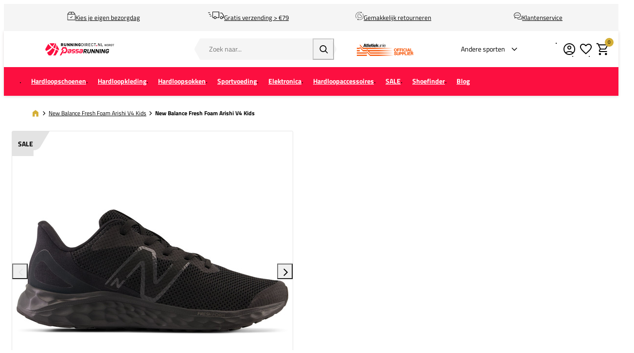

--- FILE ---
content_type: text/html; charset=UTF-8
request_url: https://www.runningdirect.nl/new-balance-fresh-foam-arishi-v4-kids-gparibb4
body_size: 25231
content:
<!DOCTYPE html>
<html lang="nl-NL">
<head><script>(function(w,i,g){w[g]=w[g]||[];if(typeof w[g].push=='function')w[g].push(i)})
(window,'GTM-KZRMVC','google_tags_first_party');</script><script>(function(w,d,s,l){w[l]=w[l]||[];(function(){w[l].push(arguments);})('set', 'developer_id.dYzg1YT', true);
		w[l].push({'gtm.start':new Date().getTime(),event:'gtm.js'});var f=d.getElementsByTagName(s)[0],
		j=d.createElement(s);j.async=true;j.src='/gtg/';
		f.parentNode.insertBefore(j,f);
		})(window,document,'script','dataLayer');</script>
    <script data-required="true">
    window.dataLayer = window.dataLayer || [];
</script>

<link rel="preconnect" href="https://cdn.sportshop.com"/>

<link rel="preload" href="https://cdn.sportshop.com/catalog/product/559/559/1/5/152057_1.jpg" as="image" imagesrcset="https://cdn.sportshop.com/catalog/product/559/559/1/5/152057_1.jpg 1x, https://cdn.sportshop.com/catalog/product/1118/1118/1/5/152057_1.jpg 2x" fetchpriority="high" />

    <title>New Balance Fresh Foam Arishi V4 Kids - Runningdirect.nl</title>
    <meta data-required="true" name="description" content="De New Balance Fresh Foam Arishi V4 Kids en andere New Balance New Balance Fresh Foam Arishi V4 Kids ontdek je bij RunningDirect. Beat Your Best!"/>
    <meta data-required="true" name="keywords" content=""/>
    <meta data-required="true" name="robots" content="INDEX,FOLLOW"/>
            <link data-required="true" rel="canonical" href="https://www.runningdirect.nl/new-balance-fresh-foam-arishi-v4-kids-gparibb4"/>
    

<meta data-required="true" http-equiv="Content-Type" content="text/html; charset=utf-8"/>

    <meta data-required="true" property="og:title" content="New Balance Fresh Foam Arishi V4 Kids"/>
            <meta data-required="true" property="og:image" content="https://cdn.sportshop.com/catalog/product/500/500/1/5/152057_1.jpg"/>
        <meta data-required="true" property="og:url" content="https://www.runningdirect.nl/new-balance-fresh-foam-arishi-v4-kids-gparibb4"/>
    <meta data-required="true" property="og:type" content="website"/>
    <meta data-required="true" property="og:description" content="De New Balance Fresh Foam Arishi V4 Kids en andere New Balance New Balance Fresh Foam Arishi V4 Kids ontdek je bij RunningDirect. Beat Your Best!"/>
    <meta data-required="true" property="og:site_name" content="RunningDirect"/>
            <meta data-required="true" property="og:image:alt" content="New Balance Fresh Foam Arishi V4 Kids"/>
            
<base href="https://www.runningdirect.nl/"/>

<meta data-required="true" name="csrf-token" content="UIvAjQbY1ZCD9fjLWPJiq5gtd4apbP9aufngRzCT"/>
<meta data-required="true" http-equiv="X-UA-Compatible" content="IE=edge"/>
<meta data-required="true" name="viewport" content="width=device-width, initial-scale=1.0, maximum-scale=1.0, user-scalable=0"/>

<link rel="icon" type="image/png" href="https://www.runningdirect.nl/favicon-96x96.png" sizes="96x96" />
<link rel="icon" type="image/svg+xml" href="https://www.runningdirect.nl/favicon.svg" />
<link rel="shortcut icon" href="https://www.runningdirect.nl/favicon.ico" />
<link rel="apple-touch-icon" sizes="180x180" href="https://www.runningdirect.nl/apple-touch-icon.png" />
<meta name="apple-mobile-web-app-title" content="Passasports" />
<link rel="manifest" href="https://www.runningdirect.nl/site.webmanifest" />

<link rel="preload" as="style" href="https://www.runningdirect.nl/build/default/assets/app-DNNBmBMR.css" /><link rel="preload" as="style" href="https://www.runningdirect.nl/build/default/assets/tailwind-BUw7kvoe.css" /><link rel="stylesheet" href="https://www.runningdirect.nl/build/default/assets/app-DNNBmBMR.css" data-navigate-track="reload" /><link rel="stylesheet" href="https://www.runningdirect.nl/build/default/assets/tailwind-BUw7kvoe.css" data-navigate-track="reload" />
<script>
     window.addEventListener('load', () => window.setTimeout(() => {
        const makeLink = (asset) => {
            const link = document.createElement('link')

            Object.keys(asset).forEach((attribute) => {
                link.setAttribute(attribute, asset[attribute])
            })

            return link
        }

        const loadNext = (assets, count) => window.setTimeout(() => {
            if (count > assets.length) {
                count = assets.length

                if (count === 0) {
                    return
                }
            }

            const fragment = new DocumentFragment

            while (count > 0) {
                const link = makeLink(assets.shift())
                fragment.append(link)
                count--

                if (assets.length) {
                    link.onload = () => loadNext(assets, 1)
                    link.onerror = () => loadNext(assets, 1)
                }
            }

            document.head.append(fragment)
        })

        loadNext([], 3)
    }))
</script>


    <link rel="alternate" hreflang="nl-NL" href="https://www.runningdirect.nl/new-balance-fresh-foam-arishi-v4-kids-gparibb4" />
                                <link rel="alternate" hreflang="nl-BE" href="https://www.runningdirect.be/new-balance-fresh-foam-arishi-v4-kids-gparibb4" />
                                <link rel="alternate" hreflang="de-DE" href="https://www.runningdirect.de/new-balance-fresh-foam-arishi-v4-kinder-gparibb4" />
            
<script type="application/ld+json">{"@context":"https://schema.org","@type":"Product","name":"New Balance Fresh Foam Arishi V4 Kids","inProductGroupWithID":"152057","sku":"152057","image":"https://cdn.sportshop.com/catalog/product/406/406/1/5/152057_1.jpg","brand":{"@type":"Brand","name":"New Balance"},"description":"De New Balance Fresh Foam Arishi V4 Kids en andere New Balance New Balance Fresh Foam Arishi V4 Kids ontdek je bij RunningDirect. Beat Your Best!","url":"https://www.runningdirect.nl/new-balance-fresh-foam-arishi-v4-kids-gparibb4","aggregateRating":{"@type":"AggregateRating","ratingValue":5,"ratingCount":1,"bestRating":5,"worstRating":1},"reviews":[{"@type":"Review","author":{"@type":"Person","name":"Sas"},"name":"Super fijne lichte sneakers","reviewBody":"Voor mijn dochter besteld, ze is er super blij mee en kan er goed op hardlopen. Ze voelen heel licht aan en bieden voldoende steun en demping.","reviewRating":{"@type":"Rating","ratingValue":5,"bestRating":5,"worstRating":1},"datePublished":"2025-05-26T12:18:55Z"}],"offers":[{"@type":"Offer","url":"https://www.runningdirect.nl/new-balance-fresh-foam-arishi-v4-kids-gparibb4?size=5742","sku":"152057-1-35 1/2","mpn":"GPARIBB4","gtin":"196432878178","price":28,"priceValidUntil":"2026-02-27 17:02:27","priceCurrency":"EUR","hasMerchantReturnPolicy":{"@type":"MerchantReturnPolicy","returnPolicyCategory":"https://schema.org/MerchantReturnFiniteReturnWindow"},"itemCondition":"https://schema.org/NewCondition","availability":"https://schema.org/OutOfStock","size":"35 1/2"},{"@type":"Offer","url":"https://www.runningdirect.nl/new-balance-fresh-foam-arishi-v4-kids-gparibb4?size=5605","sku":"152057-1-36","mpn":"GPARIBB4","gtin":"196432878185","price":28,"priceValidUntil":"2026-02-27 17:02:27","priceCurrency":"EUR","hasMerchantReturnPolicy":{"@type":"MerchantReturnPolicy","returnPolicyCategory":"https://schema.org/MerchantReturnFiniteReturnWindow"},"itemCondition":"https://schema.org/NewCondition","availability":"https://schema.org/OutOfStock","size":"36"},{"@type":"Offer","url":"https://www.runningdirect.nl/new-balance-fresh-foam-arishi-v4-kids-gparibb4?size=5737","sku":"152057-1-37","mpn":"GPARIBB4","gtin":"196432878192","price":28,"priceValidUntil":"2026-02-27 17:02:27","priceCurrency":"EUR","hasMerchantReturnPolicy":{"@type":"MerchantReturnPolicy","returnPolicyCategory":"https://schema.org/MerchantReturnFiniteReturnWindow"},"itemCondition":"https://schema.org/NewCondition","availability":"https://schema.org/OutOfStock","size":"37"},{"@type":"Offer","url":"https://www.runningdirect.nl/new-balance-fresh-foam-arishi-v4-kids-gparibb4?size=5741","sku":"152057-1-37 1/2","mpn":"GPARIBB4","gtin":"196432878208","price":28,"priceValidUntil":"2026-02-27 17:02:27","priceCurrency":"EUR","hasMerchantReturnPolicy":{"@type":"MerchantReturnPolicy","returnPolicyCategory":"https://schema.org/MerchantReturnFiniteReturnWindow"},"itemCondition":"https://schema.org/NewCondition","availability":"https://schema.org/OutOfStock","size":"37 1/2"},{"@type":"Offer","url":"https://www.runningdirect.nl/new-balance-fresh-foam-arishi-v4-kids-gparibb4?size=5606","sku":"152057-1-38","mpn":"GPARIBB4","gtin":"196432878215","price":28,"priceValidUntil":"2026-02-27 17:02:27","priceCurrency":"EUR","hasMerchantReturnPolicy":{"@type":"MerchantReturnPolicy","returnPolicyCategory":"https://schema.org/MerchantReturnFiniteReturnWindow"},"itemCondition":"https://schema.org/NewCondition","availability":"https://schema.org/OutOfStock","size":"38"},{"@type":"Offer","url":"https://www.runningdirect.nl/new-balance-fresh-foam-arishi-v4-kids-gparibb4?size=6053","sku":"152057-1-38 1/2","mpn":"GPARIBB4","gtin":"196432878222","price":28,"priceValidUntil":"2026-02-27 17:02:27","priceCurrency":"EUR","hasMerchantReturnPolicy":{"@type":"MerchantReturnPolicy","returnPolicyCategory":"https://schema.org/MerchantReturnFiniteReturnWindow"},"itemCondition":"https://schema.org/NewCondition","availability":"https://schema.org/OutOfStock","size":"38 1/2"}]}</script>
    <link rel="apple-touch-icon" href="https://d2dglb1590sxlb.cloudfront.net/resources/669e02f5c9e77c0001af1ff7/66ea794d46e0fb0007c0d96e">
<link rel="android-touch-icon" href="https://d2dglb1590sxlb.cloudfront.net/resources/669e02f5c9e77c0001af1ff7/66ea794d46e0fb0007c0d96e">


<script>
    window.Config = {
        store_context_id: '',
        base_url: 'https://www.runningdirect.nl/',
        absolute_base_url: 'https://www.runningdirect.nl',
        solar_origin_url: 'https://www.runningdirect.nl',
        solar_base_url: 'https://www.runningdirect.nl',
        solar_api_base_url: 'https://www.runningdirect.nl/api',
        mage_api_base_url: 'https://magento.sportshop.com',
        solar_checkout_url: 'checkout',
        solar_cdn_base_url: 'https://cdn.sportshop.com',
        active_store_id: 19,
        active_store_code: 'runningdirect_nl',
        active_website_code: 'runningdirect',
        active_theme_code: 'default',
        default_country_code: 'NL',
        display_currency_code: 'EUR',
        design_head_title_suffix: ' - Runningdirect.nl',
        default_delivery_promise: '',
        default_method_code: 'bestway',
        default_carrier_code: 'tablerate',
        tweakwise: {
            default_slider_configuration: '{&quot;desktop-enable-pagination&quot;:&quot;false&quot;,&quot;tablet-enable-pagination&quot;:&quot;false&quot;,&quot;mobile-enable-pagination&quot;:&quot;false&quot;,&quot;desktop-slides-to-show&quot;:4,&quot;tablet-slides-to-show&quot;:3,&quot;mobile-slides-to-show&quot;:2,&quot;desktop-slide-gap&quot;:&quot;20px&quot;,&quot;tablet-slide-gap&quot;:&quot;20px&quot;,&quot;mobile-slide-gap&quot;:&quot;20px&quot;,&quot;loop&quot;:&quot;true&quot;}',
        },
        sentry: {
            enabled: true,
            environment: 'production',
            dsn: 'https://0a04ebaceadbb4bfc02b54b1facabbf5@o4510358008430592.ingest.de.sentry.io/4510384999825488',
            error_sample_rate: 0.1,
            traces_sample_rate: 0.5,
            blacklist: ["Failed to fetch dynamically imported module","Unable to preload CSS for","Importing a module script failed","^Load failed$"],
        }
    };
</script>
    <!-- Google Tag Manager -->
    <script>(function(w,d,s,l,i){w[l]=w[l]||[];w[l].push({'gtm.start':
                new Date().getTime(),event:'gtm.js'});var f=d.getElementsByTagName(s)[0],
            j=d.createElement(s),dl=l!='dataLayer'?'&l='+l:'';j.async=true;j.src=
            'https://www.googletagmanager.com/gtm.js?id='+i+dl;f.parentNode.insertBefore(j,f);
        })(window,document,'script','dataLayer','GTM-KZRMVC');</script>
    <!-- End Google Tag Manager -->
</head>
<body class="">
<!-- Google Tag Manager (noscript) -->
    <noscript><iframe src="https://www.googletagmanager.com/ns.html?id=GTM-KZRMVC"
                      height="0" width="0" style="display:none;visibility:hidden"></iframe></noscript>
    <!-- End Google Tag Manager (noscript) -->

<div class="off-canvas position-left" id="offCanvas" data-off-canvas>
    <div class="modal__header">
        <span class="--title">Menu</span>
        <button class="close-button" aria-label="Close menu" type="button" data-close>
            <span aria-hidden="true"></span>
        </button>
    </div>
    <div class="modal__content">
        <div class="vertical menu drilldown" data-drilldown data-back-button="<li class='js-drilldown-back' tabindex='0'><button>Terug</button></li>">
            <ul class="vertical menu drilldown" data-drilldown>
    <li class="mobile__menu--top">
                    <ul><li><a href="/customer/account/login">Account</a></li><li><a href="/klantenservice">Support</a></li><li><a href="/runningdirect-flagship-store">Winkel</a></li></ul><img alt="AtletiekUnie" src="https://magento.sportshop.com/media/logo/AU_OfficialSupplier_02.svg">
            </li>
            <li class="">
            <a href="https://www.runningdirect.nl/hardloopschoenen"  class="has-image" >
                                    <picture>
                        <img
                            srcset="https://cdn.sportshop.com/storage/gallery/navigation_item/1758709405Running_menu_schoenen_goedkopie.jpg 1x, https://cdn.sportshop.com/storage/gallery/navigation_item/1758709405Running_menu_schoenen_goedkopie.jpg 2x"
                            src="https://cdn.sportshop.com/storage/gallery/navigation_item/1758709405Running_menu_schoenen_goedkopie.jpg"
                            width="82"
                            height="54"
                            alt=""
                            loading="lazy"
                        />
                    </picture>
                                <span>Hardloopschoenen</span>
            </a>
                            <ul class="menu vertical nested"><li><a href="/hardloopschoenen" ><strong><span style="color: #000000;">Bekijk alle Hardloopschoenen</span></strong></a></li>
<li><a href="/hardloopschoenen/dames">Dames</a></li>
<li><a href="/hardloopschoenen/heren">Heren</a></li>
<li><a href="hardloopschoenen/kinderen">Kids</a></li>
<li><a href="hardloop-sale/hardloopschoenen-outlet"><strong><span style="color: #ff0000;">SALE</span></strong></a></li>

		<li class ="is-drilldown-submenu-parent"><a href="/" class="title">Per merk</a>
			<ul class="menu vertical nested third">
					<li><a href="/hardloopschoenen/adidas-hardloopschoenen">adidas</a></li>
					<li><a href="/hardloopschoenen/asics-hardloopschoenen">ASICS</a></li>
					<li><a href="/hardloopschoenen/brooks-hardloopschoenen">Brooks</a></li>
					<li><a href="/hardloopschoenen/hoka-hardloopschoenen">HOKA</a></li>
					<li><a href="/hardloopschoenen/mizuno-hardloopschoenen">Mizuno</a></li>
					<li><a href="/hardloopschoenen/new-balance-hardloopschoenen">New Balance</a></li>
					<li><a href="/hardloopschoenen/nike-hardloopschoenen">Nike</a></li>
					<li><a href="/hardloopschoenen/on-hardloopschoenen">On</a></li>
					<li><a href="/hardloopschoenen/puma-hardloopschoenen">Puma</a></li>
					<li><a href="/hardloopschoenen/saucony-hardloopschoenen">Saucony</a></li>
			</ul>
		</li>

		<li class ="is-drilldown-submenu-parent"><a href="/" class="title">Type schoen</a>
			<ul class="menu vertical nested third">
		<li><a href="hardloopschoenen/road">Road schoenen (verharde wegen)</a></li>
<li><a href="hardloopschoenen/trail">Trailschoenen (onverharde wegen)</a></li>
<li><a href="hardloopschoenen/track">Track-Field schoenen (atletiek)</a></li>
 <li><a href="hardloopschoenen/race">Wedstrijdschoenen</a></li>
			</ul>
		</li>

		<li class ="is-drilldown-submenu-parent"><a href="/" class="title">Type afwikkeling</a>
			<ul class="menu vertical nested third">
					<li><a href="hardloopschoenen/neutraal">Neutraal</a></li>
					<li><a href="hardloopschoenen/overpronatie">Overpronatie/Support</a></li>
			</ul>
		</li>

	<li class ="is-drilldown-submenu-parent"><a href="/" class="title">Ook handig</a>
			<ul class="menu vertical nested third">
					<li><a href="hardloopsokken">Hardloopsokken</a></li>
					<li><a href="/hardloop-accessoires/veters-schoenaccessoires/_brand-DFNS_brand-Smellwell">Schoenverzorging</a></li>
					<li><a href="/hardloop-accessoires/veters-schoenaccessoires/_brand-Precision-Training">Spikepuntjes</a></li>
					<li><a href="hardloop-accessoires/veters-schoenaccessoires/_Inlegzolen">Zooltjes</a></li>  
			</ul>
		</li>
</ul>
                    </li>
            <li class="">
            <a href="https://www.runningdirect.nl/hardloopkleding"  class="has-image" >
                                    <picture>
                        <img
                            srcset="https://cdn.sportshop.com/storage/gallery/navigation_item/1758707544Running_menu_kleding.png 1x, https://cdn.sportshop.com/storage/gallery/navigation_item/1758707544Running_menu_kleding.png 2x"
                            src="https://cdn.sportshop.com/storage/gallery/navigation_item/1758707544Running_menu_kleding.png"
                            width="82"
                            height="54"
                            alt=""
                            loading="lazy"
                        />
                    </picture>
                                <span>Hardloopkleding</span>
            </a>
                            <ul class="menu vertical nested"><li><a href="hardloopkleding" ><strong><span style="color: #333;">Bekijk alle Hardloopkleding</span></strong></a></li>
<li><a href="/hardloopkleding/dames">Dames</a></li>
<li><a href="/hardloopkleding/heren">Heren</a></li>
<li><a href="hardloopkleding/kinderen">Kinderen</a></li>
<li><a href="hardloop-sale/hardloopkleding-sale"><strong><span style="color: #ff0000;">SALE</span></strong></a></li>
<li><a href="/hardloopkleding/hardloop-outfits">Complete outfits</a></li>

<li class ="is-drilldown-submenu-parent"><a href="/" class="title">Alle dames hardloopkleding</a>
<ul class="menu vertical nested third">
<li><a href="hardloopkleding/hardloopshirts/_gender-Dames">Hardloopshirts</a></li>
<li><a href="hardloopkleding/hardloopshorts/_gender-Dames">Hardloopshorts</a></li>
<li><a href="hardloopkleding/hardlooplongsleeves/_gender-Dames">Hardlooplongsleeves</a></li>
<li><a href="hardloopkleding/hardloopjacks/_gender-Dames">Hardloopjacks</a></li>
 <li><a href="hardloopkleding/hardloopbroeken/_gender-Dames">Hardloopbroeken</a></li>
  <li><a href="hardloopkleding/hardloopleggings/_gender-Dames">Hardloopleggings</a></li>
<li><a href="hardloopkleding/hardloopondergoed/dames">Hardloopondergoed</a></li>
  <li><a href="hardloopkleding/_ois-kledingtyp-Thermokleding_gender-Dames">Thermokleding</a></li>
<li><a href="hardloopkleding/sport-bh-s">Sport Bh's</a></li>
<li><a href="/keuzehulp-goede-sport-bh-hardlopen">Vind de ideale hardloop bh</a></li>
<li><a href="hardloopkleding/trail-dames">Trailkleding</a></li>
<li><a href="/hardloopkleding/dames">Alle dames hardloopkleding</a></li>
			</ul>
		</li>

		<li class ="is-drilldown-submenu-parent"><a href="/" class="title">Alle heren hardloopkleding</a>
			<ul class="menu vertical nested third">
<li><a href="hardloopkleding/hardloopshirts/_gender-Heren">Hardloopshirts</a></li>
<li><a href="hardloopkleding/hardloopshorts/_gender-Heren">Hardloopshorts</a></li>
<li><a href="hardloopkleding/hardlooplongsleeves/_gender-Heren">Hardlooplongsleeves</a></li>
<li><a href="hardloopkleding/hardloopjacks/_gender-Heren">Hardloopjacks</a></li>
<li><a href="hardloopkleding/hardloopbroeken/_gender-Heren">Hardloopbroeken</a></li>
  <li><a href="hardloopkleding/hardloopleggings/_gender-Heren">Hardloopleggings</a></li>
<li><a href="hardloopkleding/hardloopondergoed/heren">Hardloopondergoed</a></li>
              <li><a href="hardloopkleding/_ois-kledingtyp-Thermokleding_gender-Heren">Thermokleding</a></li>
<li><a href="hardloopkleding/_gender-Heren_ois-trailrun-Ja">Trailkleding</a></li>
<li><a href="/hardloopkleding/heren">Alle heren hardloopkleding</a></li>
			</ul>
		</li>

		<li class ="is-drilldown-submenu-parent"><a href="/" class="title">Per merk</a>
			<ul class="menu vertical nested third">
 <li><a href="hardloopkleding/adidas">adidas</a></li>
<li><a href="hardloopkleding/asics">ASICS</a></li>
<li><a href="hardloopkleding/bjorn-borg">Björn Borg</a></li>
<li><a href="hardloopkleding/brooks">Brooks</a></li>
<li><a href="hardloopkleding/craft">Craft</a></li>
<li><a href="hardloopkleding/fusion">Fusion</a></li>
<li><a href="hardloopkleding/hoka">HOKA</a></li>
<li><a href="hardloopkleding/mizuno">Mizuno</a></li>
<li><a href="hardloopkleding/new-balance">New Balance</a></li>
<li><a href="hardloopkleding/nike">Nike</a></li>
<li><a href="hardloopkleding/odlo">Odlo</a></li>
<li><a href="hardloopkleding/on">On</a></li>
<li><a href="hardloopkleding/puma">Puma</a></li>
 <li><a href="hardloopkleding/stox">Stox</a></li>
			</ul>
		</li>
                                                 

                                                 

                                                 
</ul>
                    </li>
            <li class="">
            <a href="https://www.runningdirect.nl/hardloopsokken"  class="has-image" >
                                    <picture>
                        <img
                            srcset="https://cdn.sportshop.com/storage/gallery/navigation_item/1758707631Running_menu_sokken.png 1x, https://cdn.sportshop.com/storage/gallery/navigation_item/1758707631Running_menu_sokken.png 2x"
                            src="https://cdn.sportshop.com/storage/gallery/navigation_item/1758707631Running_menu_sokken.png"
                            width="82"
                            height="54"
                            alt=""
                            loading="lazy"
                        />
                    </picture>
                                <span>Hardloopsokken</span>
            </a>
                            <ul class="menu vertical nested"><li><a href="/hardloopsokken" ><strong><span style="color: #000000;">Bekijk alle Hardloopsokken</span></strong></a></li>
<li><a href="/hardloopsokken">Hardloopsokken</a></li>
<li><a href="hardloopsokken/_attr-sok-type-Compressiesokken">Compressiekousen</a></li>
<li><a href="hardloopsokken/_attr-sok-type-Sleeves">Tubes</a></li>
<li><a href="/hardloop-sale/hardloopsokken-sale"><strong><span style="color: #ff0000;">SALE</span></strong></a></li>

		<li class ="is-drilldown-submenu-parent"><a href="/" class="title">Lengte sok</a>
			<ul class="menu vertical nested third">
<li><a href="hardloopsokken/_attr-sok-type-Enkelsokken">Enkelsok</a></li>
<li><a href="hardloopsokken/_attr-sok-type-Half-hoge-sokken">Halfhoge sok</a></li>
<li><a href="hardloopsokken/_attr-sok-type-Hoge-sokken">Hoge sok</a></li>
<li><a href="hardloopsokken/_attr-sok-type-Sleeves">Tubes</a></li>
			</ul>
		</li>

		<li class ="is-drilldown-submenu-parent"><a href="/" class="title">Merk</a>
			<ul class="menu vertical nested third">
<li><a href="hardloopsokken/adidas">adidas</a></li>
<li><a href="hardloopsokken/asics">ASICS</a></li>
<li><a href="hardloopsokken/_brand-CEP">CEP</a></li>
<li><a href="hardloopsokken/_Craft">Craft</a></li>
<li><a href="hardloopsokken/Falke">FALKE</a></li>
<li><a href="hardloopsokken/_brand-Feetures">Feetures</a></li>
<li><a href="hardloopsokken/herzog">Herzog</a></li>
<li><a href="hardloopsokken/_brand-Incylence">Incylence</a></li>
<li><a href="hardloopsokken/_brand-New-Balance">New Balance</a></li>
<li><a href="hardloopsokken/nike">Nike</a></li>
<li><a href="hardloopsokken/_On">ON</a></li>
<li><a href="hardloopsokken/stox">Stox Energy Socks</a></li>
<li><a href="hardloopsokken">Alle hardloopsokken</a></li>
			</ul>
		</li>

		<li class ="is-drilldown-submenu-parent"><a href="/" class="title">Geslacht</a>
			<ul class="menu vertical nested third">
 <li><a href="/hardloopsokken/_gender-Dames">Dames</a></li>
<li><a href="/hardloopsokken/_gender-Heren">Heren</a></li>
			</ul>
		</li>
</ul>
                    </li>
            <li class="">
            <a href="https://www.runningdirect.nl/hardloop-sportvoeding"  class="has-image" >
                                    <picture>
                        <img
                            srcset="https://cdn.sportshop.com/storage/gallery/navigation_item/1759929527mobielmenuvoeding.png 1x, https://cdn.sportshop.com/storage/gallery/navigation_item/1759929527mobielmenuvoeding.png 2x"
                            src="https://cdn.sportshop.com/storage/gallery/navigation_item/1759929527mobielmenuvoeding.png"
                            width="82"
                            height="54"
                            alt=""
                            loading="lazy"
                        />
                    </picture>
                                <span>Sportvoeding</span>
            </a>
                            <ul class="menu vertical nested"><li><a href="/hardloop-sportvoeding" ><strong><span style="color: #000000;">Bekijk alle Hardloopvoeding</span></strong></a></li>
<li><a href="hardloop-sportvoeding/_Gums">Gums</a></li>
<li><a href="hardloop-sportvoeding/_Drinks">Drinks</a></li>
<li><a href="hardloop-sportvoeding/gels">Gels</a></li>
<li><a href="hardloop-sportvoeding/_Repen">Repen</a></li>
<li><a href="hardloop-sportvoeding/_Shakes">Shakes</a></li>
<li><a href="hardloop-sportvoeding/_Supplementen">Supplementen</a></li>
<li class ="is-drilldown-submenu-parent"><a href="/" class="title">Type verpakking</a>
			<ul class="menu vertical nested third">
<li><a href="/hardloop-sportvoeding/_Single">Per stuk </a></li>
<li><a href="/hardloop-sportvoeding/_Multipack">Mulitpack </a></li>
			</ul>
		</li>

<li><a href="/hardloop-sportvoeding/hardloopvoeding-advies">Alles over sportvoeding</a></li>

		<li class ="is-drilldown-submenu-parent"><a href="/" class="title">Voeding per moment</a>
			<ul class="menu vertical nested third">
<li><a href="/hardloop-sportvoeding/_Voor-je-workout">Voor de work-out</a></li>
<li><a href="/hardloop-sportvoeding/_Tijdens-je-workout">Tijdens de work-out</a></li>
<li><a href="/hardloop-sportvoeding/_Na-je-workout">Na de work-out</a></li>
<li><a href="/hardloop-sportvoeding/hardloopvoeding-advies">Kies de juiste hardloopvoeding</a></li>
			</ul>
		</li>

		<li class ="is-drilldown-submenu-parent"><a href="/" class="title">Merk</a>
			<ul class="menu vertical nested third">
              <li><a href="hardloop-sportvoeding/_brand-CLIF">CLIF</a></li>
               <li><a href="hardloop-sportvoeding/maurten">Maurten </a></li>
              <li><a href="hardloop-sportvoeding/_brand-NUUN">NUUN </a></li>
              <li><a href="hardloop-sportvoeding/_brand-PILLAR">PILLAR </a></li>
<li><a href="hardloop-sportvoeding/powerbar">PowerBar</a></li>
<li><a href="hardloop-sportvoeding/_SIS">SIS</a></li>
			</ul>
		</li>
</ul>
                    </li>
            <li class="">
            <a href="https://www.runningdirect.nl/hardloop-elektronica"  class="has-image" >
                                    <picture>
                        <img
                            srcset="https://cdn.sportshop.com/storage/gallery/navigation_item/1758707700Running_menu_elektronica.png 1x, https://cdn.sportshop.com/storage/gallery/navigation_item/1758707700Running_menu_elektronica.png 2x"
                            src="https://cdn.sportshop.com/storage/gallery/navigation_item/1758707700Running_menu_elektronica.png"
                            width="82"
                            height="54"
                            alt=""
                            loading="lazy"
                        />
                    </picture>
                                <span>Elektronica</span>
            </a>
                            <ul class="menu vertical nested"><li><a href="/hardloop-elektronica" ><strong><span style="color: #000000;">Bekijk alle Elektronica</span></strong></a></li>
<li><a href="/hardloop-elektronica/hardloophorloges">Hardloophorloges</a></li>
<li><a href="/hardloop-elektronica/hartslagbanden">Hardloopsensoren </a></li>
<li><a href="hardloop-elektronica/hardloop-hoofdtelefoons">Koptelefoons en oordopjes</a></li>
 <li><a href="hardloop-elektronica/massage-pistolen">Massage Pistolen</a></li>
<li><a href="hardloop-elektronica/accessoires">Accessoires</a></li>
<li><a href="hardloop-accessoires/hardloopweegschalen">Weegschalen</a></li>



		<li class ="is-drilldown-submenu-parent"><a href="/" class="title">Merk</a>
			<ul class="menu vertical nested third">
              <li><a href="hardloop-elektronica/_brand-BLACKROLL">BLACKROLL</a></li>
              <li><a href="hardloop-elektronica/_brand-Core">Core</a></li>
<li><a href="hardloop-elektronica/_brand-Coros">Coros</a></li>
<li><a href="hardloop-elektronica/_Garmin">Garmin</a></li>
<li><a href="hardloop-elektronica/_MIIEGO">MIIEGO </a></li>
<li><a href="hardloop-elektronica/_Polar">Polar </a></li>
<li><a href="hardloop-elektronica/_brand-Shokz">Shokz</a></li>
<li><a href="hardloop-elektronica/_brand-Therabody">Therabody</a></li>
<li><a href="hardloop-elektronica/_brand-WAHOO">WAHOO</a></li>
			</ul>
		</li>

</ul>
                    </li>
            <li class="">
            <a href="https://www.runningdirect.nl/hardloop-accessoires"  class="has-image" >
                                    <picture>
                        <img
                            srcset="https://cdn.sportshop.com/storage/gallery/navigation_item/1758708728Running_menu_accessoireskopie.png 1x, https://cdn.sportshop.com/storage/gallery/navigation_item/1758708728Running_menu_accessoireskopie.png 2x"
                            src="https://cdn.sportshop.com/storage/gallery/navigation_item/1758708728Running_menu_accessoireskopie.png"
                            width="82"
                            height="54"
                            alt=""
                            loading="lazy"
                        />
                    </picture>
                                <span>Hardloopaccessoires</span>
            </a>
                            <ul class="menu vertical nested"><li><a href="hardloop-accessoires" ><strong><span style="color: #000000;">Bekijk alle accessoires</span></strong></a></li>

<li class ="is-drilldown-submenu-parent"><a href="/" class="title">Klaar voor de Winter</a>
<ul class="menu vertical nested third">
<li><a href="/hardloop-accessoires/hardloophandschoenen">Handschoenen</a></li>
<li><a href="/hardloop-accessoires/hardloopmutsen">Mutsen en oorwarmers</a></li>
<li><a href="/hardloop-accessoires/nekwarmers">Nekwarmers</a></li>
<li><a href="/hardloop-accessoires/veiligheid-en-verlichting">Verlichting</a></li>
<li><a href="/hardloop-accessoires/cadeaubonnen">Giftcards</a></li>
</ul>
		</li>

    

		<li class ="is-drilldown-submenu-parent"><a href="/" class="title">Draagaccessoires</a>
			<ul class="menu vertical nested third">
<li><a href="hardloop-accessoires/armstukken">Armstukken</a></li>
<li><a href="hardloop-accessoires/hardloophandschoenen">Handschoenen </a></li>
<li><a href="hardloop-accessoires/heuptassen">Heuptassen </a></li>
<li><a href="hardloop-accessoires/hardloopmutsen">Mutsen en oorwarmers </a></li>
<li><a href="hardloop-accessoires/nekwarmers">Nekwarmers</a></li>
<li><a href="hardloop-accessoires/hardlooppetten">Petten</a></li>
<li><a href="hardloop-accessoires/hardlooprugzakken">Rugzakken</a></li>
<li><a href="hardloop-accessoires/slippers">Slippers</a></li>
<li><a href="hardloop-accessoires/telefoonhouders">Telefoonhouders</a></li>
<li><a href="hardloop-accessoires/veiligheid-en-verlichting">Veiligheid en verlichting</a></li>
<li><a href="hardloop-accessoires/veters-schoenaccessoires">Veters en schoenaccessoires</a></li>
<li><a href="hardloop-accessoires/wedstrijd">Startnummer bevestiging</a></li>
<li><a href="hardloop-accessoires/hardloopzonnebrillen">Zonnebrillen</a></li>
<li><a href="hardloop-accessoires/zweetbanden-haarbanden">Zweet- en haarbanden</a></li>
			</ul>
		</li>


		<li class ="is-drilldown-submenu-parent"><a href="/" class="title">Drinksystemen</a>
			<ul class="menu vertical nested third">
<li><a href="hardloop-accessoires/drinkriemen-bidons">Drinkriemen en Bidons</a></li>
<li><a href="hardloop-accessoires/hardlooprugzakken">Rugzakken</a></li>
			</ul>
		</li>

		<li class ="is-drilldown-submenu-parent"><a href="/" class="title">Verzorging en herstel</a>
			<ul class="menu vertical nested third">
              <li><a href="hardloop-accessoires/blessurepreventie">Alle blessurepreventie- en herstelmiddelen</a></li>
<li><a href="hardloop-accessoires/blessurepreventie/cooling">Cooling</a></li>
<li><a href="hardloop-accessoires/blessurepreventie/hot">Hot Gel</a></li>
              <li><a href="hardloop-accessoires/blessurepreventie/foam-rollers">Foam Rollers</a></li>
<li><a href="hardloop-accessoires/blessurepreventie/tape">Tape</a></li>
<li><a href="hardloop-elektronica/massage-pistolen">Massage Pistolen</a></li>
<li><a href="blessurepreventie-advies">Alles over Blessurepreventie</a></li>
			</ul>
		</li>

		<li class ="is-drilldown-submenu-parent"><a href="/" class="title">Cadeau</a>
			<ul class="menu vertical nested third">
<li><a href="/hardloop-accessoires/cadeaubonnen">Giftcards</a></li>
<li><a href="/hardloop-accessoires/hardloopboeken">Hardloopboeken </a></li>
			</ul>
		</li>
 </ul>
                    </li>
            <li class="">
            <a href="https://www.runningdirect.nl/hardloop-sale"  class="has-image" >
                                    <picture>
                        <img
                            srcset="https://cdn.sportshop.com/storage/gallery/navigation_item/17624353931758707830Running_menu_sale_NL_BE_DE.png 1x, https://cdn.sportshop.com/storage/gallery/navigation_item/17624353931758707830Running_menu_sale_NL_BE_DE.png 2x"
                            src="https://cdn.sportshop.com/storage/gallery/navigation_item/17624353931758707830Running_menu_sale_NL_BE_DE.png"
                            width="82"
                            height="54"
                            alt=""
                            loading="lazy"
                        />
                    </picture>
                                <span>SALE</span>
            </a>
                            <ul class="menu vertical nested"><ul>
<li><a class="title" href="/hardloop-sale">SALE</a></li>
<li><a href="hardloop-sale/_Dames">Dames</a></li>
<li><a href="hardloop-sale/_Heren">Heren</a></li>
<li><a href="hardloop-sale/_gender-Kids">Kids</a></li>
<li class="title">Categorie</li>
<li class="is-drilldown-submenu-parent"><a href="hardloop-sale/hardloopschoenen-outlet">Hardloopschoenen</a>
<ul class="menu vertical nested third">
<li><a href="hardloop-sale/hardloopschoenen-outlet/dames">Dames</a></li>
<li><a href="hardloop-sale/hardloopschoenen-outlet/heren">Heren</a></li>
<li class="title"><strong>Onze merken</strong></li>
<li><a href="hardloop-sale/hardloopschoenen-outlet/_brand-adidas">adidas</a></li>
<li><a href="hardloop-sale/hardloopschoenen-outlet/_brand-ASICS">ASICS</a></li>
<li><a href="hardloop-sale/hardloopschoenen-outlet/_brand-Brooks">Brooks</a></li>
<li><a href="hardloop-sale/hardloopschoenen-outlet/_brand-HOKA">HOKA</a></li>
<li><a href="hardloop-sale/hardloopschoenen-outlet/_brand-Mizuno">Mizuno</a></li>
<li><a href="hardloop-sale/hardloopschoenen-outlet/_brand-New-Balance">New Balance</a></li>
<li><a href="hardloop-sale/hardloopschoenen-outlet/_brand-Nike">Nike</a></li>
<li><a href="hardloop-sale/hardloopschoenen-outlet/_brand-On">On</a></li>
<li><a href="hardloop-sale/hardloopschoenen-outlet/_brand-Puma">Puma</a></li>
<li><a href="hardloop-sale/hardloopschoenen-outlet/_brand-Saucony">Saucony</a></li>
</ul>
</li>
<li class="is-drilldown-submenu-parent"><a href="hardloop-sale/hardloopkleding-sale">Hardloopkleding</a>
<ul class="menu vertical nested third">
<li><a href="hardloop-sale/hardloopkleding-sale/_gender-Dames">Dames</a></li>
<li><a href="hardloop-sale/hardloopkleding-sale/_gender-Heren">Heren</a></li>
  <li class="title"><strong>Populairste merken</strong></li>
  <li><a href="hardloop-sale/hardloopkleding-sale/_brand-adidas">adidas</a></li>
  <li><a href="hardloop-sale/hardloopkleding-sale/_brand-ASICS">ASICS</a></li>
  <li><a href="hardloop-sale/hardloopkleding-sale/_brand-Craft">Craft</a></li>
  <li><a href="hardloop-sale/hardloopkleding-sale/_brand-Nike">Nike</a></li>
  <li><a href="hardloop-sale/hardloopkleding-sale/_brand-New-Balance">New Balance</a></li>
</ul>
</li>
<li><a href="hardloop-sale/hardloopaccessoires-sale">Hardloopaccessoires</a></li>
  <li><a href="hardloop-sale/hardloopaccessoires-sale/_ois-accesstype-Sporthorloges">Hardloophorloges</a></li>
<li><a href="hardloop-sale/hardloopsokken-sale">Hardloopsokken</a></li>
</ul></ul>
                    </li>
            <li class="strong">
            <a href="https://www.runningdirect.nl/hardloopschoenen?guidedSelling=true" >
                                <span>Shoefinder</span>
            </a>
                    </li>
            <li class="">
            <a href="https://www.runningdirect.nl/blog" >
                                <span>Blog</span>
            </a>
                    </li>
    </ul>
<div class="customer__service-menu">
    <ul><li>Customer service</li><li><a href="faq-bestelproces">Bestellen en betalen</a></li><li><a href="faq-mijn-bestelling">Mijn bestelling en account</a></li><li><a href="faq-verzenden-bezorgen">Verzenden en bezorgen</a></li><li><a href="faq-ruilen-en-retourneren">Retourneren</a></li><li><a href="faq-garantie-klachten">Garantie en klachten</a></li><li><a href="faq-waardebon">Giftcards</a></li><li><a href="bedrukken-en-borduren">Bedrukken</a></li><li><a href="klantenservice">Customer service</a></li></ul></div>
        </div>
    </div>
</div>
<main id="solar-app" class="off-canvas-content" data-off-canvas-content>
                <header>
        <div class="top__usp">
        <div class="grid-container">
            <ul><li><a href="faq-verzenden-bezorgen"><img src="https://magento.sportshop.com/media/logo/usp-order.svg" alt="Order" width="17" height="18">Kies je eigen bezorgdag</a></li><li><a href="faq-bestelproces"><img src="https://magento.sportshop.com/media/logo/usp-shipping.svg" alt="shipping" width="33" height="16">Gratis verzending &gt; €79</a></li><li><a href="retour"><img src="https://magento.sportshop.com/media/logo/usp-rma.svg" alt="Order" width="17" height="18">Gemakkelijk retourneren</a></li><li><a href="klantenservice"><img src="https://magento.sportshop.com/media/logo/usp-customer-service.svg" alt="customer-service" width="17" height="18">Klantenservice</a></li></ul>        </div>
    </div>
    <div class="sticky is-at-top" data-sticky data-top-anchor="30">
                <div class="grid-container">
            <button data-toggle="offCanvas" class="menu__toggle show-for-small-only" aria-label="Open menu"></button>
            <a
    href="https://www.runningdirect.nl"
    class="_logo"
    aria-label="Ga naar de PassaRunning homepage"
>
    <img
        src="/static_solar/assets/images/logos/runningdirect_nl.svg"
        alt="PassaRunning"
         width="280"         height="25"
    />
</a>
            <div class="header__logos hide-for-small-only">
            <p><img src="https://magento.sportshop.com/media/logo/AU_OfficialSupplier_02.svg" alt="atletiekunie" width="188" height="44"></p>    </div>
            <div class="header__nav">
                <div class="store__selector hide-for-small-only">
    <span>Andere sporten</span>    <div>        <ul>        <li>                <a href="https://www.passasports.nl/hockey?utm_medium=referral&utm_campaign=store-selector" target="_blank">                    <img src="https://magento.sportshop.com/media/other-sports/hockeydirect.jpg" alt="hockeydirect"  width="80" height="54"/>                    <strong><span style="color: #df2d4c;">Passa</span><span>Hockey</span></strong>                </a>            </li>            <li>                <a href="https://www.passasports.nl/voetbal?utm_medium=referral&utm_campaign=store-selector" target="_blank">                    <img src="https://magento.sportshop.com/media/other-sports/voetbaldirect.jpg" alt="voetbaldirect"  width="80" height="54"/>                    <strong><span style="color: #df2d4c;">Passa</span><span>Voetbal</span></strong>                </a>            </li>            <li>                <a href="https://www.passasports.nl/tennis?utm_medium=referral&utm_campaign=store-selector" target="_blank">                    <img src="https://magento.sportshop.com/media/other-sports/tennisdirect.jpg" alt="tennisdirect"  width="80" height="54"/>                    <strong><span style="color: #df2d4c;">Passa</span><span>Tennis</span></strong>                </a>            </li>            <li>                <a href="https://www.passasports.nl/padel?utm_medium=referral&utm_campaign=store-selector" target="_blank">                    <img src="https://magento.sportshop.com/media/other-sports/padeldirect.jpg" alt="padeldirect"  width="80" height="54"/>                    <strong><span style="color: #df2d4c;">Passa</span><span>Padel</span></strong>                </a>            </li>                <li>                <a href="https://www.passasports.nl/handbal/?utm_medium=referral&utm_campaign=store-selector" target="_blank">                    <img src="https://magento.sportshop.com/media/other-sports/Passahandbal.jpg" alt="handbalshop"  width="80" height="54"/>                       <strong><span style="color: #df2d4c;">Passa</span><span>Handbal</span></strong>                </a>            </li>  <li>                <a href="https://www.passasports.nl/volleybal/?utm_medium=referral&utm_campaign=store-selector" target="_blank">                    <img src="https://magento.sportshop.com/media/other-sports/Passavolleyball.jpg" alt="volleybalshop"  width="80" height="54"/>                       <strong><span style="color: #df2d4c;">Passa</span><span>Volleybal</span></strong>                </a>            </li>  <li>                <a href="https://www.passasports.nl/basketbal?utm_medium=referral&utm_campaign=store-selector" target="_blank">                    <img src="https://magento.sportshop.com/media/other-sports/Passabasketball.jpg" alt="Basketbal"  width="80" height="54"/>                       <strong><span style="color: #df2d4c;">Passa</span><span>Basketbal</span></strong>                </a>            </li><li>                <a href="https://www.passasports.nl/korfbal/?utm_medium=referral&utm_campaign=store-selector" target="_blank">                    <img src="https://magento.sportshop.com/media/other-sports/Passakorfbal.jpg" alt="Korfbalshop"  width="80" height="54"/>                       <strong><span style="color: #df2d4c;">Passa</span><span>Korfbal</span></strong>                </a>            </li>            <li>                    <span>                        Powered by                        <svg width="103" height="19" viewBox="0 0 103 19" fill="none" xmlns="http://www.w3.org/2000/svg">                            <path d="M58.0363 14.1614C56.2031 14.1614 54.8252 13.3208 54.4238 11.8174L55.682 11.4485C55.9895 12.4043 56.7923 13.066 58.0633 13.066C59.0797 13.066 60.15 12.5954 60.15 11.5368C60.15 10.6582 59.4412 10.2882 58.5316 10.059C58.2241 9.98182 56.9132 9.613 56.6186 9.51129C55.6962 9.18046 54.9333 8.51755 54.9333 7.35717C54.9333 5.70053 56.3111 4.77051 58.0633 4.77051C59.5878 4.77051 60.819 5.28024 61.3272 6.59257L60.1899 7.05206C59.7615 6.19801 59.0668 5.84144 58.0492 5.84144C57.1396 5.84144 56.2571 6.32545 56.2571 7.22974C56.2571 7.94288 56.8463 8.30067 57.6079 8.50408C57.9154 8.59353 59.2675 8.96357 59.6007 9.07753C60.617 9.40837 61.4867 10.059 61.4867 11.4093C61.4867 13.1554 59.948 14.1614 58.035 14.1614" fill="black"/>                            <path d="M66.2777 5.99281H64.4444V9.39554H66.3034C67.6414 9.39554 68.4043 8.82208 68.4043 7.66293C68.4043 6.50377 67.5745 5.99403 66.2777 5.99403M66.5324 10.4665H64.4457V14.0089H63.1348V4.9231H66.5594C68.4454 4.9231 69.7306 5.93031 69.7306 7.66293C69.7306 9.2436 68.6333 10.4665 66.5324 10.4665Z" fill="black"/>                            <path d="M74.7064 5.87923C73.4354 5.87923 72.4319 6.6181 72.4319 8.00762V11.0146C72.4319 12.3012 73.3813 13.0535 74.7604 13.0535C76.0444 13.0535 77.062 12.3526 77.062 10.9901V7.90592C77.062 6.63158 76.1254 5.87923 74.7077 5.87923M74.7347 14.1612C72.7278 14.1612 71.0952 13.1038 71.0952 11.0905V8.07134C71.0952 5.99441 72.7406 4.75806 74.7347 4.75806C76.7288 4.75806 78.3999 5.93069 78.3999 7.93043V10.8994C78.3999 12.9763 76.6876 14.1612 74.7347 14.1612Z" fill="black"/>                            <path d="M83.5294 5.99281H81.6962V9.39554H83.5552C84.8931 9.39554 85.656 8.82208 85.656 7.66293C85.656 6.44005 84.6526 5.99403 83.5294 5.99403M85.8567 14.0089L83.3957 10.4665H81.6962V14.0089H80.3711V4.9231H83.8099C84.6667 4.9231 85.3884 5.10077 85.9506 5.52228C86.6055 5.99403 86.9811 6.75863 86.9811 7.66293C86.9811 8.97525 86.2054 10.0205 84.7735 10.3513L87.3555 14.0089H85.8567Z" fill="black"/>                            <path d="M92.1542 6.01854V14.0089H90.8162V6.01854H88.0605V4.9231H94.897V6.01854H92.1542Z" fill="black"/>                            <path d="M99.2258 14.1614C97.3925 14.1614 96.0147 13.3208 95.6133 11.8174L96.8715 11.4485C97.1789 12.4043 97.9817 13.066 99.2528 13.066C100.269 13.066 101.339 12.5954 101.339 11.5368C101.339 10.6582 100.631 10.2882 99.7211 10.059C99.4136 9.98182 98.1027 9.613 97.808 9.51129C96.8856 9.18046 96.1227 8.51755 96.1227 7.35717C96.1227 5.70053 97.5006 4.77051 99.2528 4.77051C100.777 4.77051 102.008 5.28024 102.517 6.59257L101.379 7.05206C100.951 6.19801 100.255 5.84144 99.2386 5.84144C98.3291 5.84144 97.4465 6.32545 97.4465 7.22974C97.4465 7.94288 98.0358 8.30067 98.7974 8.50408C99.1048 8.59353 100.457 8.96357 100.79 9.07753C101.806 9.40837 102.676 10.059 102.676 11.4093C102.676 13.1554 101.137 14.1614 99.2245 14.1614" fill="black"/>                            <path d="M25.6007 5.29519C25.3177 5.0293 25.0025 4.89941 24.6397 4.89941H20.6747C20.3017 4.89941 19.9685 5.03665 19.7124 5.29765L18.7115 6.30976L19.3239 6.92855H24.2486C24.3245 6.92855 24.3992 6.96164 24.457 7.02045L24.4763 7.04006C24.5432 7.10623 24.5664 7.16382 24.5664 7.25081V8.2323H20.5448C20.1717 8.2323 19.8385 8.36954 19.5812 8.63053L18.8929 9.32652C18.6266 9.59609 18.48 9.95388 18.48 10.335V11.7698C18.48 12.1533 18.6279 12.5148 18.8955 12.7844L19.7112 13.6103C19.9762 13.8786 20.2914 14.0085 20.6735 14.0085H23.9682C24.3413 14.0085 24.6745 13.8713 24.9305 13.6103L25.4541 13.0809L26.6904 11.6938C26.7817 11.5909 26.8319 11.4598 26.8319 11.3213V7.13931C26.8319 6.75578 26.684 6.39554 26.4164 6.12351L25.5982 5.29642H25.6007V5.29519ZM24.5677 10.1291V10.9966C24.5677 11.0836 24.5432 11.1412 24.4776 11.2074L23.8074 11.885C23.7495 11.9438 23.6749 11.9769 23.599 11.9769H21.0671C20.9899 11.9769 20.9153 11.945 20.8574 11.885L20.8381 11.8666C20.7725 11.8005 20.7481 11.7429 20.7481 11.6546V10.4501C20.7481 10.3619 20.7725 10.3043 20.8381 10.2394L20.8574 10.2198C20.9153 10.161 20.9899 10.1279 21.0671 10.1279H24.5677V10.1291Z" fill="#FC0F40"/>                            <path d="M52.8216 6.12229L52.0034 5.29519C51.7204 5.02807 51.4052 4.89941 51.0424 4.89941H47.0774C46.7043 4.89941 46.3711 5.03665 46.1138 5.29765L45.1129 6.30976L45.7253 6.92978H50.65C50.7259 6.92978 50.8005 6.96286 50.8597 7.02168L50.8777 7.04006C50.9446 7.10623 50.9678 7.16382 50.9678 7.25081V8.23108H46.9462C46.5731 8.23108 46.2399 8.36831 45.9826 8.62931L45.2943 9.32529C45.028 9.59486 44.8813 9.95266 44.8813 10.3337V11.7686C44.8813 12.1521 45.028 12.5124 45.2969 12.7832L46.1125 13.609C46.3775 13.8774 46.6927 14.0073 47.0761 14.0073H50.3708C50.7439 14.0073 51.0771 13.87 51.3331 13.609L51.8567 13.0797L53.0931 11.6914C53.1844 11.5897 53.2346 11.4574 53.2346 11.3189V7.13686C53.2346 6.75333 53.0866 6.39309 52.819 6.12106M50.9678 10.1279V10.9954C50.9678 11.0824 50.9433 11.14 50.8777 11.2074L50.2074 11.885C50.1496 11.9438 50.0749 11.9769 49.9977 11.9769H47.4672C47.3913 11.9769 47.3167 11.945 47.2575 11.885L47.2395 11.8654C47.1726 11.7992 47.1494 11.7416 47.1494 11.6546V10.4501C47.1494 10.3619 47.1739 10.3043 47.2395 10.2382L47.2588 10.2198C47.3167 10.161 47.3913 10.1279 47.4672 10.1279H50.9678Z" fill="#FC0F40"/>                            <path d="M30.1068 7.03933L30.1261 7.01972C30.184 6.96091 30.2586 6.92782 30.3345 6.92782H35.1293L35.6117 6.44014L34.4809 5.29691C34.2159 5.02979 33.902 4.89868 33.5173 4.89868H29.9434C29.56 4.89868 29.2448 5.02857 28.9798 5.29569L28.1603 6.12401C27.8863 6.40093 27.7474 6.74157 27.7474 7.13613V8.68004C27.7474 9.34294 28.3044 9.97153 28.9644 10.0524L33.0233 10.5977C33.1712 10.6136 33.2935 10.7484 33.2935 10.9016V11.6539C33.2935 11.7409 33.269 11.7985 33.2021 11.8659L33.1854 11.883C33.1275 11.9419 33.0529 11.9749 32.977 11.9749H28.2002L27.7178 12.4626L28.8486 13.6071C29.1136 13.8742 29.4288 14.0041 29.8122 14.0041H33.3861C33.7695 14.0041 34.0834 13.8742 34.3484 13.6058L35.1679 12.7775C35.4419 12.5006 35.5808 12.16 35.5808 11.7654V10.1088C35.5808 9.44587 35.0238 8.81727 34.3638 8.7364L30.2856 8.19113C30.1377 8.1752 30.0167 8.04042 30.0167 7.88725V7.24763C30.0167 7.16063 30.0412 7.10304 30.1068 7.03688" fill="#FC0F40"/>                            <path d="M38.5661 7.03933L38.5854 7.01972C38.6446 6.96091 38.7179 6.92782 38.7951 6.92782H43.5899L44.0724 6.44014L42.9415 5.29691C42.6765 5.02979 42.3613 4.89868 41.9779 4.89868H38.404C38.0207 4.89868 37.7055 5.02857 37.4417 5.29569L36.6222 6.12523C36.3495 6.40216 36.2093 6.7428 36.2093 7.13735V8.68126C36.2093 9.34416 36.7676 9.97276 37.4263 10.0536L41.4852 10.5989C41.6344 10.6148 41.7554 10.7496 41.7554 10.9028V11.6551C41.7554 11.7434 41.7309 11.7997 41.664 11.8671L41.6473 11.8843C41.5894 11.9431 41.5148 11.9762 41.4376 11.9762H36.6621L36.1797 12.4638L37.3105 13.6083C37.5755 13.8754 37.8907 14.0053 38.2741 14.0053H41.8467C42.2301 14.0053 42.5453 13.8754 42.8103 13.6071L43.6298 12.7788C43.9025 12.5031 44.0428 12.1612 44.0428 11.7666V10.11C44.0428 9.44709 43.4857 8.81973 42.8257 8.73763L38.7475 8.19236C38.5983 8.17643 38.4774 8.04164 38.4774 7.88848V7.24886C38.4774 7.16186 38.5018 7.10427 38.5674 7.0381" fill="#FC0F40"/>                            <path d="M13.0067 3.69078L15.1114 7.37779L13.0067 11.0648H9.6309L6.24484 14.0068H14.0577C14.4463 14.0068 14.8052 13.7973 14.9995 13.4579L18.1565 7.92796C18.3508 7.58854 18.3508 7.16948 18.1565 6.82884L14.9995 1.30017C14.8052 0.959531 14.4463 0.75 14.0577 0.75H7.7449C7.35637 0.75 6.99744 0.959531 6.80318 1.30017L3.3335 7.37901H6.69254L8.79725 3.69201H13.0067V3.69078Z" fill="#FC0F40"/>                            <path d="M6.83904 7.37769L0.324219 18.7499H2.62319C3.2793 18.7499 3.88524 18.397 4.21459 17.8224L10.1929 7.37769H6.83904Z" fill="#FC0F40"/>                        </svg>                    </span>            </li>        </ul>    </div></div>
                <ul>
                    <li class="hide-for-small-only">
                                            </li>
                    <li>
                                                    <a href="https://www.runningdirect.nl/customer/account" class="_customer" aria-label="Mijn account"></a>
                                            </li>
                    <li>
                        <div class="wishlist-header--container">
                            <header-wishlist :items="[]"></header-wishlist>
                        </div>
                    </li>
                    <li>
                        <div class="cart-header--container">
                            <header-cart
                                    :initial-count="0"
                                    :is-cart="false"
                            ></header-cart>
                        </div>
                    </li>
                </ul>
            </div>
            <div class="search-form__holder">
                <search-form
                    :categories="[]"
                    :is-default="false"
                >
                    <div class="search__autocomplete">
                        <form role="search" aria-label="Zoeken">
                            <div class="hexagon__input--gray">
                                <label for="q" class="show-for-sr">Zoek naar...</label>
                                <input id="q" name="q" type="search" autocomplete="off" aria-label="Zoek naar..."/>
                            </div>
                        </form>
                    </div>
                </search-form>
            </div>
        </div>
                <div class="navigation__container hide-for-small-only">
            <div class="grid-container">
                <nav id="mainNavigation">
    <ul>
                    <li class=""
                data-dropdown="10">
                <a href="https://www.runningdirect.nl/hardloopschoenen">Hardloopschoenen</a>
                                    <div data-dropdown-content="10" class="_dropdown"></div>
                            </li>
                    <li class=""
                data-dropdown="11">
                <a href="https://www.runningdirect.nl/hardloopkleding">Hardloopkleding</a>
                                    <div data-dropdown-content="11" class="_dropdown"></div>
                            </li>
                    <li class=""
                data-dropdown="13">
                <a href="https://www.runningdirect.nl/hardloopsokken">Hardloopsokken</a>
                                    <div data-dropdown-content="13" class="_dropdown"></div>
                            </li>
                    <li class=""
                data-dropdown="155">
                <a href="https://www.runningdirect.nl/hardloop-sportvoeding">Sportvoeding</a>
                                    <div data-dropdown-content="155" class="_dropdown"></div>
                            </li>
                    <li class=""
                data-dropdown="156">
                <a href="https://www.runningdirect.nl/hardloop-elektronica">Elektronica</a>
                                    <div data-dropdown-content="156" class="_dropdown"></div>
                            </li>
                    <li class=""
                data-dropdown="14">
                <a href="https://www.runningdirect.nl/hardloop-accessoires">Hardloopaccessoires</a>
                                    <div data-dropdown-content="14" class="_dropdown"></div>
                            </li>
                    <li class=""
                data-dropdown="16">
                <a href="https://www.runningdirect.nl/hardloop-sale">SALE</a>
                                    <div data-dropdown-content="16" class="_dropdown"></div>
                            </li>
                    <li class="strong"
                >
                <a href="https://www.runningdirect.nl/hardloopschoenen?guidedSelling=true">Shoefinder</a>
                            </li>
                    <li class=""
                >
                <a href="https://www.runningdirect.nl/blog">Blog</a>
                            </li>
            </ul>
</nav>
            </div>
        </div>
    </div>
</header>
<div class="--backdrop"></div>
<div class="nav__overlay show-for-large"></div>
        <div class="catalog-product-page">
        <div class="grid-container">
            <div class="grid-x grid-padding-x">
                <div class="small-24 cell">
                    <div class="breadcrumbs" v-pre>
    <ol vocab="http://schema.org/" typeof="BreadcrumbList">
        <li>
            <a href="https://www.runningdirect.nl" title="Home">
                <span>Home</span>
            </a>
            <span class="_sep"></span>
        </li>
                    <li property="itemListElement" typeof="ListItem">
                                    <a href="" title="New Balance Fresh Foam Arishi V4 Kids" property="item" typeof="WebPage">
                        <span property="name">New Balance Fresh Foam Arishi V4 Kids</span>
                    </a>
                    <span class="_sep"></span>
                                <meta property="position" content="1">
            </li>
                    <li property="itemListElement" typeof="ListItem">
                                    <span property="item" typeof="WebPage" class="_current">
                        <span property="name">New Balance Fresh Foam Arishi V4 Kids</span>
                    </span>
                                <meta property="position" content="2">
            </li>
            </ol>
</div>
                                    </div>
            </div>
        </div>
            <div class="product__view">
        <div
    data-product-titel="New Balance Fresh Foam Arishi V4 Kids"
    data-product-afbeelding="https://cdn.sportshop.com/catalog/product/406/406/1/5/152057_1.jpg"
            data-product-van-prijs="Adviesprijs:&nbsp;€ 69,95"
        data-product-voor-prijs="€ 28,-"
    data-product-omschrijving="De New Balance Arishi v4 voor kids is een neutrale hardloopschoen. Het model heeft een hoog ademend vermogen dankzij de upper van mesh. De voeten worden strak omsloten en de New Balance Arishi v4 zorgt voor de nodige stabiliteit en demping.

Schokken worden goed gedempt dankzij de EVA-tussenzool en de New Balance Arishi v4 is makkelijk aan en uit te trekken dankzij het Bungee sluitsysteem. De rubberen slijtzool zorgt voor de nodige grip en tractie.

Kenmerken en voordelen
- Neutrale hardloopschoen
- EVA-tussenzool
- Bungee sluitsysteem
- Mesh upper"
    data-product-url="https://www.runningdirect.nl/new-balance-fresh-foam-arishi-v4-kids-gparibb4"
            data-product-url-key-nl="new-balance-fresh-foam-arishi-v4-kids-gparibb4"
            data-product-url-key-be="new-balance-fresh-foam-arishi-v4-kids-gparibb4"
            data-product-url-key-de="new-balance-fresh-foam-arishi-v4-kinder-gparibb4"
                data-product-titel-nl="New Balance Fresh Foam Arishi V4 Kids"
                    data-product-van-prijs-nl="Adviesprijs:&nbsp;€ 69,95"
            data-product-voor-prijs-nl="€ 28,-"
                    data-product-titel-be="New Balance Fresh Foam Arishi V4 Kids"
                    data-product-van-prijs-be="Adviesprijs:&nbsp;€ 69,95"
            data-product-voor-prijs-be="€ 28,00"
                    data-product-titel-de="New Balance Fresh Foam Arishi V4 Kinder"
                    data-product-van-prijs-de="UVP:&nbsp;69,95 €"
            data-product-voor-prijs-de="28,00 €"
            ></div>
        <div class="grid-container">
            <div class="grid-x grid-padding-x">
                <div class="small-24 cell show-for-small-only">
                    <div class="mobile__header">
                                            </div>
                </div>
                <div class="small-24 medium-12 large-11 cell">
                    <div class="catalog__media-container">
                        <div class="product__media sticker__wrapper">
    <catalog-product-toggle-wishlist
        class="show-for-small-only"
        :product-data="{&quot;id&quot;:&quot;product-19-7799040&quot;,&quot;doc_type&quot;:&quot;product&quot;,&quot;entity_id&quot;:7799040,&quot;store_id&quot;:19,&quot;product_id&quot;:7799040,&quot;sku&quot;:&quot;152057&quot;,&quot;attribute_set_id&quot;:155,&quot;product_type&quot;:&quot;configurable&quot;,&quot;color&quot;:&quot;zwart\/zwart&quot;,&quot;url_key&quot;:&quot;new-balance-fresh-foam-arishi-v4-kids-gparibb4&quot;,&quot;url&quot;:&quot;https:\/\/www.runningdirect.nl\/new-balance-fresh-foam-arishi-v4-kids-gparibb4&quot;,&quot;name&quot;:&quot;New Balance Fresh Foam Arishi V4 Kids&quot;,&quot;description&quot;:&quot;De New Balance Arishi v4 voor kids is een neutrale hardloopschoen. Het model heeft een hoog ademend vermogen dankzij de upper van mesh. De voeten worden strak omsloten en de New Balance Arishi v4 zorgt voor de nodige stabiliteit en demping.\n\nSchokken worden goed gedempt dankzij de EVA-tussenzool en de New Balance Arishi v4 is makkelijk aan en uit te trekken dankzij het Bungee sluitsysteem. De rubberen slijtzool zorgt voor de nodige grip en tractie.\n\nKenmerken en voordelen\n- Neutrale hardloopschoen\n- EVA-tussenzool\n- Bungee sluitsysteem\n- Mesh upper&quot;,&quot;status&quot;:1,&quot;visibility&quot;:4,&quot;product_relation_code&quot;:&quot;NEW_BALANCE_FRESH_FOAM_ARISHI_V4_KIDS&quot;,&quot;name_lower&quot;:&quot;new balance fresh foam arishi v4 kids&quot;,&quot;manufacturer&quot;:&quot;New Balance&quot;,&quot;show_onefid&quot;:&quot;0&quot;,&quot;saleable_percentage&quot;:&quot;0&quot;,&quot;is_cross_sell&quot;:0,&quot;review_score&quot;:0,&quot;review_count&quot;:0,&quot;review_rating_counts&quot;:{&quot;5&quot;:0,&quot;4&quot;:0,&quot;3&quot;:0,&quot;2&quot;:0,&quot;1&quot;:0},&quot;media_gallery&quot;:[{&quot;type&quot;:&quot;image&quot;,&quot;position&quot;:0,&quot;url&quot;:&quot;\/1\/5\/152057_1.jpg&quot;,&quot;label&quot;:null,&quot;dimensions&quot;:{&quot;75x75&quot;:&quot;https:\/\/cdn.sportshop.com\/catalog\/product\/75\/75\/1\/5\/152057_1.jpg&quot;,&quot;252x252&quot;:&quot;https:\/\/cdn.sportshop.com\/catalog\/product\/252\/252\/1\/5\/152057_1.jpg&quot;,&quot;279x279&quot;:&quot;https:\/\/cdn.sportshop.com\/catalog\/product\/279\/279\/1\/5\/152057_1.jpg&quot;,&quot;406x406&quot;:&quot;https:\/\/cdn.sportshop.com\/catalog\/product\/406\/406\/1\/5\/152057_1.jpg&quot;,&quot;558x558&quot;:&quot;https:\/\/cdn.sportshop.com\/catalog\/product\/558\/558\/1\/5\/152057_1.jpg&quot;,&quot;580x580&quot;:&quot;https:\/\/cdn.sportshop.com\/catalog\/product\/580\/580\/1\/5\/152057_1.jpg&quot;,&quot;500x500&quot;:&quot;https:\/\/cdn.sportshop.com\/catalog\/product\/500\/500\/1\/5\/152057_1.jpg&quot;,&quot;559x559&quot;:&quot;https:\/\/cdn.sportshop.com\/catalog\/product\/559\/559\/1\/5\/152057_1.jpg&quot;,&quot;1118x1118&quot;:&quot;https:\/\/cdn.sportshop.com\/catalog\/product\/1118\/1118\/1\/5\/152057_1.jpg&quot;},&quot;raw_url&quot;:&quot;\/1\/5\/152057_1.jpg&quot;,&quot;version_hash&quot;:null},{&quot;type&quot;:&quot;image&quot;,&quot;position&quot;:1,&quot;url&quot;:&quot;\/1\/5\/152057_2.jpg&quot;,&quot;label&quot;:null,&quot;dimensions&quot;:{&quot;75x75&quot;:&quot;https:\/\/cdn.sportshop.com\/catalog\/product\/75\/75\/1\/5\/152057_2.jpg&quot;,&quot;252x252&quot;:&quot;https:\/\/cdn.sportshop.com\/catalog\/product\/252\/252\/1\/5\/152057_2.jpg&quot;,&quot;279x279&quot;:&quot;https:\/\/cdn.sportshop.com\/catalog\/product\/279\/279\/1\/5\/152057_2.jpg&quot;,&quot;406x406&quot;:&quot;https:\/\/cdn.sportshop.com\/catalog\/product\/406\/406\/1\/5\/152057_2.jpg&quot;,&quot;558x558&quot;:&quot;https:\/\/cdn.sportshop.com\/catalog\/product\/558\/558\/1\/5\/152057_2.jpg&quot;,&quot;580x580&quot;:&quot;https:\/\/cdn.sportshop.com\/catalog\/product\/580\/580\/1\/5\/152057_2.jpg&quot;},&quot;raw_url&quot;:&quot;\/1\/5\/152057_2.jpg&quot;,&quot;version_hash&quot;:null},{&quot;type&quot;:&quot;image&quot;,&quot;position&quot;:2,&quot;url&quot;:&quot;\/1\/5\/152057_3.jpg&quot;,&quot;label&quot;:null,&quot;dimensions&quot;:{&quot;75x75&quot;:&quot;https:\/\/cdn.sportshop.com\/catalog\/product\/75\/75\/1\/5\/152057_3.jpg&quot;,&quot;252x252&quot;:&quot;https:\/\/cdn.sportshop.com\/catalog\/product\/252\/252\/1\/5\/152057_3.jpg&quot;,&quot;279x279&quot;:&quot;https:\/\/cdn.sportshop.com\/catalog\/product\/279\/279\/1\/5\/152057_3.jpg&quot;,&quot;406x406&quot;:&quot;https:\/\/cdn.sportshop.com\/catalog\/product\/406\/406\/1\/5\/152057_3.jpg&quot;,&quot;558x558&quot;:&quot;https:\/\/cdn.sportshop.com\/catalog\/product\/558\/558\/1\/5\/152057_3.jpg&quot;,&quot;580x580&quot;:&quot;https:\/\/cdn.sportshop.com\/catalog\/product\/580\/580\/1\/5\/152057_3.jpg&quot;},&quot;raw_url&quot;:&quot;\/1\/5\/152057_3.jpg&quot;,&quot;version_hash&quot;:null},{&quot;type&quot;:&quot;image&quot;,&quot;position&quot;:3,&quot;url&quot;:&quot;\/1\/5\/152057_4.jpg&quot;,&quot;label&quot;:null,&quot;dimensions&quot;:{&quot;75x75&quot;:&quot;https:\/\/cdn.sportshop.com\/catalog\/product\/75\/75\/1\/5\/152057_4.jpg&quot;,&quot;252x252&quot;:&quot;https:\/\/cdn.sportshop.com\/catalog\/product\/252\/252\/1\/5\/152057_4.jpg&quot;,&quot;279x279&quot;:&quot;https:\/\/cdn.sportshop.com\/catalog\/product\/279\/279\/1\/5\/152057_4.jpg&quot;,&quot;406x406&quot;:&quot;https:\/\/cdn.sportshop.com\/catalog\/product\/406\/406\/1\/5\/152057_4.jpg&quot;,&quot;558x558&quot;:&quot;https:\/\/cdn.sportshop.com\/catalog\/product\/558\/558\/1\/5\/152057_4.jpg&quot;,&quot;580x580&quot;:&quot;https:\/\/cdn.sportshop.com\/catalog\/product\/580\/580\/1\/5\/152057_4.jpg&quot;},&quot;raw_url&quot;:&quot;\/1\/5\/152057_4.jpg&quot;,&quot;version_hash&quot;:null},{&quot;type&quot;:&quot;image&quot;,&quot;position&quot;:4,&quot;url&quot;:&quot;\/1\/5\/152057_5.jpg&quot;,&quot;label&quot;:null,&quot;dimensions&quot;:{&quot;75x75&quot;:&quot;https:\/\/cdn.sportshop.com\/catalog\/product\/75\/75\/1\/5\/152057_5.jpg&quot;,&quot;252x252&quot;:&quot;https:\/\/cdn.sportshop.com\/catalog\/product\/252\/252\/1\/5\/152057_5.jpg&quot;,&quot;279x279&quot;:&quot;https:\/\/cdn.sportshop.com\/catalog\/product\/279\/279\/1\/5\/152057_5.jpg&quot;,&quot;406x406&quot;:&quot;https:\/\/cdn.sportshop.com\/catalog\/product\/406\/406\/1\/5\/152057_5.jpg&quot;,&quot;558x558&quot;:&quot;https:\/\/cdn.sportshop.com\/catalog\/product\/558\/558\/1\/5\/152057_5.jpg&quot;,&quot;580x580&quot;:&quot;https:\/\/cdn.sportshop.com\/catalog\/product\/580\/580\/1\/5\/152057_5.jpg&quot;},&quot;raw_url&quot;:&quot;\/1\/5\/152057_5.jpg&quot;,&quot;version_hash&quot;:null}],&quot;wishlist_count&quot;:0,&quot;product_category_id&quot;:11522,&quot;product_category&quot;:&quot;Schoenen&quot;,&quot;ois_zuil&quot;:12292,&quot;publication_date&quot;:&quot;1970-01-01T00:00:00.000000Z&quot;,&quot;expiration_date&quot;:&quot;2099-12-31T23:59:59.000000Z&quot;,&quot;saleable_from_date&quot;:&quot;1970-01-01T00:00:00.000000Z&quot;,&quot;delivery_expected_delivery_time&quot;:&quot;10D&quot;,&quot;name_text_suggest&quot;:&quot;New Balance Fresh Foam Arishi V4 Kids&quot;,&quot;name_text_suggest_edge&quot;:&quot;New Balance Fresh Foam Arishi V4 Kids&quot;,&quot;name_text_suggest_ngram&quot;:&quot;New Balance Fresh Foam Arishi V4 Kids&quot;,&quot;hreflang_urls&quot;:[{&quot;store_id&quot;:19,&quot;url_key&quot;:&quot;new-balance-fresh-foam-arishi-v4-kids-gparibb4&quot;,&quot;url&quot;:&quot;https:\/\/sportshop.flashpoint.nl\/new-balance-fresh-foam-arishi-v4-kids-gparibb4&quot;},{&quot;store_id&quot;:20,&quot;url_key&quot;:&quot;new-balance-fresh-foam-arishi-v4-kids-gparibb4&quot;,&quot;url&quot;:&quot;https:\/\/sportshop.flashpoint.nl\/new-balance-fresh-foam-arishi-v4-kids-gparibb4&quot;},{&quot;store_id&quot;:21,&quot;url_key&quot;:&quot;new-balance-fresh-foam-arishi-v4-kinder-gparibb4&quot;,&quot;url&quot;:&quot;https:\/\/sportshop.flashpoint.nl\/new-balance-fresh-foam-arishi-v4-kinder-gparibb4&quot;}],&quot;smart_data&quot;:&quot;[{\&quot;store_id\&quot;:19,\&quot;name\&quot;:\&quot;New Balance Fresh Foam Arishi V4 Kids\&quot;,\&quot;website_id\&quot;:6,\&quot;price\&quot;:69.95,\&quot;special_price\&quot;:28},{\&quot;store_id\&quot;:20,\&quot;name\&quot;:\&quot;New Balance Fresh Foam Arishi V4 Kids\&quot;,\&quot;website_id\&quot;:6,\&quot;price\&quot;:69.95,\&quot;special_price\&quot;:28},{\&quot;store_id\&quot;:21,\&quot;name\&quot;:\&quot;New Balance Fresh Foam Arishi V4 Kinder\&quot;,\&quot;website_id\&quot;:6,\&quot;price\&quot;:69.95,\&quot;special_price\&quot;:28}]&quot;,&quot;_root_&quot;:&quot;product-19-7799040&quot;,&quot;gender&quot;:[&quot;Kinderen&quot;],&quot;filter_color&quot;:[&quot;Zwart&quot;],&quot;attr_demping_type&quot;:[&quot;Normale Demping&quot;],&quot;attr_pronation_type&quot;:[&quot;Neutraal&quot;],&quot;attr_surface_type&quot;:[&quot;Road schoenen&quot;],&quot;attr_wide_type&quot;:[&quot;Normaal&quot;],&quot;ois_collection&quot;:[&quot;2023&quot;],&quot;ois_productgrp&quot;:[&quot;Schoenen&quot;],&quot;ois_silo&quot;:[&quot;Arishi&quot;],&quot;ois_modelru&quot;:[&quot;New Balance Arishi&quot;],&quot;relation_up_sell&quot;:[7917788],&quot;visible_on_stores&quot;:[&quot;runningdirect_nl&quot;,&quot;runningdirect_be&quot;,&quot;runningdirect_de&quot;],&quot;super_attribute_ids&quot;:[152],&quot;super_attribute_codes&quot;:[&quot;size&quot;],&quot;size_option_ids&quot;:[5742,5605,5737,5741,5606,6053],&quot;size_option_values&quot;:[&quot;35 1\/2&quot;,&quot;36&quot;,&quot;37&quot;,&quot;37 1\/2&quot;,&quot;38&quot;,&quot;38 1\/2&quot;],&quot;size&quot;:[&quot;35 1\/2&quot;,&quot;36&quot;,&quot;37&quot;,&quot;37 1\/2&quot;,&quot;38&quot;,&quot;38 1\/2&quot;],&quot;new&quot;:[&quot;0&quot;],&quot;schoenmaat&quot;:[&quot;35 1\/2&quot;,&quot;S&quot;,&quot;37&quot;,&quot;37 1\/2&quot;,&quot;38&quot;,&quot;38 1\/2&quot;],&quot;child_ids&quot;:[&quot;7799034&quot;,&quot;7799035&quot;,&quot;7799036&quot;,&quot;7799037&quot;,&quot;7799038&quot;,&quot;7799039&quot;],&quot;child_skus&quot;:[&quot;152057-1-35 1\/2&quot;,&quot;152057-1-36&quot;,&quot;152057-1-37&quot;,&quot;152057-1-37 1\/2&quot;,&quot;152057-1-38&quot;,&quot;152057-1-38 1\/2&quot;],&quot;qty&quot;:0,&quot;min_qty&quot;:0,&quot;manage_stock&quot;:true,&quot;is_in_stock&quot;:false,&quot;status_qty&quot;:0,&quot;status_in_stock&quot;:false,&quot;virtual_products&quot;:[{&quot;id&quot;:&quot;sub-product-19-7799040-7799034&quot;,&quot;doc_type&quot;:&quot;product&quot;,&quot;entity_id&quot;:7799034,&quot;store_id&quot;:19,&quot;product_id&quot;:7799034,&quot;parent_product_id&quot;:7799040,&quot;sku&quot;:&quot;152057-1-35 1\/2&quot;,&quot;attribute_set_id&quot;:155,&quot;product_type&quot;:&quot;simple&quot;,&quot;status&quot;:1,&quot;mpn&quot;:&quot;GPARIBB4&quot;,&quot;ean&quot;:&quot;196432878178&quot;,&quot;is_giftcard&quot;:false,&quot;delivery_first_shipment_date&quot;:null,&quot;delivery_expected_receipt_date&quot;:null,&quot;delivery_expected_delivery_time&quot;:&quot;10D&quot;,&quot;schoenmaat_option_id&quot;:17890,&quot;schoenmaat_option_value&quot;:&quot;35 1\/2&quot;,&quot;schoenmaat&quot;:&quot;35 1\/2&quot;,&quot;size_option_id&quot;:5742,&quot;size_option_value&quot;:&quot;35 1\/2&quot;,&quot;size&quot;:&quot;35 1\/2&quot;,&quot;new&quot;:&quot;0&quot;,&quot;qty&quot;:0,&quot;min_qty&quot;:0,&quot;backorders&quot;:false,&quot;manage_stock&quot;:true,&quot;is_in_stock&quot;:false,&quot;status_qty&quot;:0,&quot;status_in_stock&quot;:false,&quot;is_salable&quot;:false,&quot;salable_qty&quot;:0,&quot;parent_id&quot;:7799040,&quot;price_incl_tax&quot;:69.95,&quot;price_excl_tax&quot;:0,&quot;final_price_incl_tax&quot;:28,&quot;final_price_excl_tax&quot;:0,&quot;discount_amount&quot;:41.95,&quot;discount_percentage&quot;:60,&quot;is_hidden_no_stock_value&quot;:0,&quot;promotion_is_new&quot;:false},{&quot;id&quot;:&quot;sub-product-19-7799040-7799035&quot;,&quot;doc_type&quot;:&quot;product&quot;,&quot;entity_id&quot;:7799035,&quot;store_id&quot;:19,&quot;product_id&quot;:7799035,&quot;parent_product_id&quot;:7799040,&quot;sku&quot;:&quot;152057-1-36&quot;,&quot;attribute_set_id&quot;:155,&quot;product_type&quot;:&quot;simple&quot;,&quot;status&quot;:1,&quot;mpn&quot;:&quot;GPARIBB4&quot;,&quot;ean&quot;:&quot;196432878185&quot;,&quot;is_giftcard&quot;:false,&quot;delivery_first_shipment_date&quot;:null,&quot;delivery_expected_receipt_date&quot;:null,&quot;delivery_expected_delivery_time&quot;:&quot;10D&quot;,&quot;schoenmaat_option_id&quot;:18489,&quot;schoenmaat_option_value&quot;:&quot;S&quot;,&quot;schoenmaat&quot;:&quot;S&quot;,&quot;size_option_id&quot;:5605,&quot;size_option_value&quot;:&quot;36&quot;,&quot;size&quot;:&quot;36&quot;,&quot;new&quot;:&quot;0&quot;,&quot;qty&quot;:0,&quot;min_qty&quot;:0,&quot;backorders&quot;:false,&quot;manage_stock&quot;:true,&quot;is_in_stock&quot;:false,&quot;status_qty&quot;:0,&quot;status_in_stock&quot;:false,&quot;is_salable&quot;:false,&quot;salable_qty&quot;:0,&quot;parent_id&quot;:7799040,&quot;price_incl_tax&quot;:69.95,&quot;price_excl_tax&quot;:0,&quot;final_price_incl_tax&quot;:28,&quot;final_price_excl_tax&quot;:0,&quot;discount_amount&quot;:41.95,&quot;discount_percentage&quot;:60,&quot;is_hidden_no_stock_value&quot;:0,&quot;promotion_is_new&quot;:false},{&quot;id&quot;:&quot;sub-product-19-7799040-7799036&quot;,&quot;doc_type&quot;:&quot;product&quot;,&quot;entity_id&quot;:7799036,&quot;store_id&quot;:19,&quot;product_id&quot;:7799036,&quot;parent_product_id&quot;:7799040,&quot;sku&quot;:&quot;152057-1-37&quot;,&quot;attribute_set_id&quot;:155,&quot;product_type&quot;:&quot;simple&quot;,&quot;status&quot;:1,&quot;mpn&quot;:&quot;GPARIBB4&quot;,&quot;ean&quot;:&quot;196432878192&quot;,&quot;is_giftcard&quot;:false,&quot;delivery_first_shipment_date&quot;:null,&quot;delivery_expected_receipt_date&quot;:null,&quot;delivery_expected_delivery_time&quot;:&quot;10D&quot;,&quot;schoenmaat_option_id&quot;:17817,&quot;schoenmaat_option_value&quot;:&quot;37&quot;,&quot;schoenmaat&quot;:&quot;37&quot;,&quot;size_option_id&quot;:5737,&quot;size_option_value&quot;:&quot;37&quot;,&quot;size&quot;:&quot;37&quot;,&quot;new&quot;:&quot;0&quot;,&quot;qty&quot;:0,&quot;min_qty&quot;:0,&quot;backorders&quot;:false,&quot;manage_stock&quot;:true,&quot;is_in_stock&quot;:false,&quot;status_qty&quot;:0,&quot;status_in_stock&quot;:false,&quot;is_salable&quot;:false,&quot;salable_qty&quot;:0,&quot;parent_id&quot;:7799040,&quot;price_incl_tax&quot;:69.95,&quot;price_excl_tax&quot;:0,&quot;final_price_incl_tax&quot;:28,&quot;final_price_excl_tax&quot;:0,&quot;discount_amount&quot;:41.95,&quot;discount_percentage&quot;:60,&quot;is_hidden_no_stock_value&quot;:0,&quot;promotion_is_new&quot;:false},{&quot;id&quot;:&quot;sub-product-19-7799040-7799037&quot;,&quot;doc_type&quot;:&quot;product&quot;,&quot;entity_id&quot;:7799037,&quot;store_id&quot;:19,&quot;product_id&quot;:7799037,&quot;parent_product_id&quot;:7799040,&quot;sku&quot;:&quot;152057-1-37 1\/2&quot;,&quot;attribute_set_id&quot;:155,&quot;product_type&quot;:&quot;simple&quot;,&quot;status&quot;:1,&quot;mpn&quot;:&quot;GPARIBB4&quot;,&quot;ean&quot;:&quot;196432878208&quot;,&quot;is_giftcard&quot;:false,&quot;delivery_first_shipment_date&quot;:null,&quot;delivery_expected_receipt_date&quot;:null,&quot;delivery_expected_delivery_time&quot;:&quot;10D&quot;,&quot;schoenmaat_option_id&quot;:17815,&quot;schoenmaat_option_value&quot;:&quot;37 1\/2&quot;,&quot;schoenmaat&quot;:&quot;37 1\/2&quot;,&quot;size_option_id&quot;:5741,&quot;size_option_value&quot;:&quot;37 1\/2&quot;,&quot;size&quot;:&quot;37 1\/2&quot;,&quot;new&quot;:&quot;0&quot;,&quot;qty&quot;:0,&quot;min_qty&quot;:0,&quot;backorders&quot;:false,&quot;manage_stock&quot;:true,&quot;is_in_stock&quot;:false,&quot;status_qty&quot;:0,&quot;status_in_stock&quot;:false,&quot;is_salable&quot;:false,&quot;salable_qty&quot;:0,&quot;parent_id&quot;:7799040,&quot;price_incl_tax&quot;:69.95,&quot;price_excl_tax&quot;:0,&quot;final_price_incl_tax&quot;:28,&quot;final_price_excl_tax&quot;:0,&quot;discount_amount&quot;:41.95,&quot;discount_percentage&quot;:60,&quot;is_hidden_no_stock_value&quot;:0,&quot;promotion_is_new&quot;:false},{&quot;id&quot;:&quot;sub-product-19-7799040-7799038&quot;,&quot;doc_type&quot;:&quot;product&quot;,&quot;entity_id&quot;:7799038,&quot;store_id&quot;:19,&quot;product_id&quot;:7799038,&quot;parent_product_id&quot;:7799040,&quot;sku&quot;:&quot;152057-1-38&quot;,&quot;attribute_set_id&quot;:155,&quot;product_type&quot;:&quot;simple&quot;,&quot;status&quot;:1,&quot;mpn&quot;:&quot;GPARIBB4&quot;,&quot;ean&quot;:&quot;196432878215&quot;,&quot;is_giftcard&quot;:false,&quot;delivery_first_shipment_date&quot;:null,&quot;delivery_expected_receipt_date&quot;:null,&quot;delivery_expected_delivery_time&quot;:&quot;10D&quot;,&quot;schoenmaat_option_id&quot;:17791,&quot;schoenmaat_option_value&quot;:&quot;38&quot;,&quot;schoenmaat&quot;:&quot;38&quot;,&quot;size_option_id&quot;:5606,&quot;size_option_value&quot;:&quot;38&quot;,&quot;size&quot;:&quot;38&quot;,&quot;new&quot;:&quot;0&quot;,&quot;qty&quot;:0,&quot;min_qty&quot;:0,&quot;backorders&quot;:false,&quot;manage_stock&quot;:true,&quot;is_in_stock&quot;:false,&quot;status_qty&quot;:0,&quot;status_in_stock&quot;:false,&quot;is_salable&quot;:false,&quot;salable_qty&quot;:0,&quot;parent_id&quot;:7799040,&quot;price_incl_tax&quot;:69.95,&quot;price_excl_tax&quot;:0,&quot;final_price_incl_tax&quot;:28,&quot;final_price_excl_tax&quot;:0,&quot;discount_amount&quot;:41.95,&quot;discount_percentage&quot;:60,&quot;is_hidden_no_stock_value&quot;:0,&quot;promotion_is_new&quot;:false},{&quot;id&quot;:&quot;sub-product-19-7799040-7799039&quot;,&quot;doc_type&quot;:&quot;product&quot;,&quot;entity_id&quot;:7799039,&quot;store_id&quot;:19,&quot;product_id&quot;:7799039,&quot;parent_product_id&quot;:7799040,&quot;sku&quot;:&quot;152057-1-38 1\/2&quot;,&quot;attribute_set_id&quot;:155,&quot;product_type&quot;:&quot;simple&quot;,&quot;status&quot;:1,&quot;mpn&quot;:&quot;GPARIBB4&quot;,&quot;ean&quot;:&quot;196432878222&quot;,&quot;is_giftcard&quot;:false,&quot;delivery_first_shipment_date&quot;:null,&quot;delivery_expected_receipt_date&quot;:null,&quot;delivery_expected_delivery_time&quot;:&quot;10D&quot;,&quot;schoenmaat_option_id&quot;:17821,&quot;schoenmaat_option_value&quot;:&quot;38 1\/2&quot;,&quot;schoenmaat&quot;:&quot;38 1\/2&quot;,&quot;size_option_id&quot;:6053,&quot;size_option_value&quot;:&quot;38 1\/2&quot;,&quot;size&quot;:&quot;38 1\/2&quot;,&quot;new&quot;:&quot;0&quot;,&quot;qty&quot;:0,&quot;min_qty&quot;:0,&quot;backorders&quot;:false,&quot;manage_stock&quot;:true,&quot;is_in_stock&quot;:false,&quot;status_qty&quot;:0,&quot;status_in_stock&quot;:false,&quot;is_salable&quot;:false,&quot;salable_qty&quot;:0,&quot;parent_id&quot;:7799040,&quot;price_incl_tax&quot;:69.95,&quot;price_excl_tax&quot;:0,&quot;final_price_incl_tax&quot;:28,&quot;final_price_excl_tax&quot;:0,&quot;discount_amount&quot;:41.95,&quot;discount_percentage&quot;:60,&quot;is_hidden_no_stock_value&quot;:0,&quot;promotion_is_new&quot;:false}],&quot;configurable_data&quot;:[{&quot;id&quot;:152,&quot;code&quot;:&quot;size&quot;,&quot;label&quot;:&quot;Maat&quot;,&quot;input_type&quot;:&quot;select&quot;,&quot;options&quot;:[{&quot;id&quot;:5742,&quot;label&quot;:&quot;35 1\/2&quot;,&quot;swatch&quot;:null},{&quot;id&quot;:5605,&quot;label&quot;:&quot;36&quot;,&quot;swatch&quot;:null},{&quot;id&quot;:5737,&quot;label&quot;:&quot;37&quot;,&quot;swatch&quot;:null},{&quot;id&quot;:5741,&quot;label&quot;:&quot;37 1\/2&quot;,&quot;swatch&quot;:null},{&quot;id&quot;:5606,&quot;label&quot;:&quot;38&quot;,&quot;swatch&quot;:null},{&quot;id&quot;:6053,&quot;label&quot;:&quot;38 1\/2&quot;,&quot;swatch&quot;:null}]}],&quot;stickers&quot;:{&quot;top_left&quot;:[{&quot;id&quot;:3,&quot;enabled&quot;:true,&quot;name&quot;:&quot;STATUS - sale - SALE - Passa&quot;,&quot;background_color&quot;:&quot;#e3e3e3&quot;,&quot;text_color&quot;:&quot;#000000&quot;,&quot;sticker_text&quot;:&quot;SALE&quot;,&quot;shape&quot;:null,&quot;position_on_screen&quot;:&quot;top_left&quot;,&quot;from_date_attribute&quot;:0,&quot;to_date_attribute&quot;:0,&quot;cms_block_identifier&quot;:null,&quot;cms_block_sticker_width&quot;:null,&quot;filter_active_tier_pricing&quot;:false,&quot;position&quot;:1,&quot;from_date&quot;:null,&quot;to_date&quot;:null}]},&quot;is_on_wishlist&quot;:false,&quot;in_stock_sizes&quot;:[],&quot;price_incl_tax&quot;:69.95,&quot;final_price_incl_tax&quot;:28,&quot;discount_amount&quot;:41.95,&quot;discount_percentage&quot;:60,&quot;test_product_rental_fee&quot;:null,&quot;test_product_deposit&quot;:null,&quot;category_paths&quot;:[],&quot;default_image&quot;:{&quot;type&quot;:&quot;image&quot;,&quot;position&quot;:0,&quot;url&quot;:&quot;\/1\/5\/152057_1.jpg&quot;,&quot;label&quot;:null,&quot;dimensions&quot;:{&quot;75x75&quot;:&quot;https:\/\/cdn.sportshop.com\/catalog\/product\/75\/75\/1\/5\/152057_1.jpg&quot;,&quot;252x252&quot;:&quot;https:\/\/cdn.sportshop.com\/catalog\/product\/252\/252\/1\/5\/152057_1.jpg&quot;,&quot;279x279&quot;:&quot;https:\/\/cdn.sportshop.com\/catalog\/product\/279\/279\/1\/5\/152057_1.jpg&quot;,&quot;406x406&quot;:&quot;https:\/\/cdn.sportshop.com\/catalog\/product\/406\/406\/1\/5\/152057_1.jpg&quot;,&quot;558x558&quot;:&quot;https:\/\/cdn.sportshop.com\/catalog\/product\/558\/558\/1\/5\/152057_1.jpg&quot;,&quot;580x580&quot;:&quot;https:\/\/cdn.sportshop.com\/catalog\/product\/580\/580\/1\/5\/152057_1.jpg&quot;,&quot;500x500&quot;:&quot;https:\/\/cdn.sportshop.com\/catalog\/product\/500\/500\/1\/5\/152057_1.jpg&quot;,&quot;559x559&quot;:&quot;https:\/\/cdn.sportshop.com\/catalog\/product\/559\/559\/1\/5\/152057_1.jpg&quot;,&quot;1118x1118&quot;:&quot;https:\/\/cdn.sportshop.com\/catalog\/product\/1118\/1118\/1\/5\/152057_1.jpg&quot;},&quot;raw_url&quot;:&quot;\/1\/5\/152057_1.jpg&quot;,&quot;version_hash&quot;:null},&quot;promotion_is_new&quot;:false,&quot;is_published&quot;:true,&quot;is_saleable&quot;:true,&quot;bundle_discount_percentage&quot;:1,&quot;delivery_first_shipment_date&quot;:null,&quot;delivery_expected_receipt_date&quot;:null,&quot;manufacturer_data&quot;:{&quot;name&quot;:&quot;New Balance&quot;,&quot;image_path&quot;:&quot;\/static_solar\/assets\/images\/brands\/new-balance.svg&quot;,&quot;url_path&quot;:&quot;\/_new-balance&quot;},&quot;show_in_stock_alerts&quot;:false}"
    ></catalog-product-toggle-wishlist>
    <div class="product__media-gallery">
        <div class="blaze-slider"
             data-desktop-slides-to-show="1"
             data-tablet-slides-to-show="1"
             data-mobile-slide-gap="0px"
             id="mediaGallery"
        >
            <div class="blaze-controls">
                <button class="slider__control blaze-prev" aria-label="Vorige afbeelding"></button>
                <button class="slider__control blaze-next" aria-label="Volgende afbeelding"></button>
            </div>
            <div class="blaze-container">
                <catalog-product-stickers :product="{&quot;id&quot;:&quot;product-19-7799040&quot;,&quot;doc_type&quot;:&quot;product&quot;,&quot;entity_id&quot;:7799040,&quot;store_id&quot;:19,&quot;product_id&quot;:7799040,&quot;sku&quot;:&quot;152057&quot;,&quot;attribute_set_id&quot;:155,&quot;product_type&quot;:&quot;configurable&quot;,&quot;color&quot;:&quot;zwart\/zwart&quot;,&quot;url_key&quot;:&quot;new-balance-fresh-foam-arishi-v4-kids-gparibb4&quot;,&quot;url&quot;:&quot;https:\/\/www.runningdirect.nl\/new-balance-fresh-foam-arishi-v4-kids-gparibb4&quot;,&quot;name&quot;:&quot;New Balance Fresh Foam Arishi V4 Kids&quot;,&quot;description&quot;:&quot;De New Balance Arishi v4 voor kids is een neutrale hardloopschoen. Het model heeft een hoog ademend vermogen dankzij de upper van mesh. De voeten worden strak omsloten en de New Balance Arishi v4 zorgt voor de nodige stabiliteit en demping.\n\nSchokken worden goed gedempt dankzij de EVA-tussenzool en de New Balance Arishi v4 is makkelijk aan en uit te trekken dankzij het Bungee sluitsysteem. De rubberen slijtzool zorgt voor de nodige grip en tractie.\n\nKenmerken en voordelen\n- Neutrale hardloopschoen\n- EVA-tussenzool\n- Bungee sluitsysteem\n- Mesh upper&quot;,&quot;status&quot;:1,&quot;visibility&quot;:4,&quot;product_relation_code&quot;:&quot;NEW_BALANCE_FRESH_FOAM_ARISHI_V4_KIDS&quot;,&quot;name_lower&quot;:&quot;new balance fresh foam arishi v4 kids&quot;,&quot;manufacturer&quot;:&quot;New Balance&quot;,&quot;show_onefid&quot;:&quot;0&quot;,&quot;saleable_percentage&quot;:&quot;0&quot;,&quot;is_cross_sell&quot;:0,&quot;review_score&quot;:0,&quot;review_count&quot;:0,&quot;review_rating_counts&quot;:{&quot;5&quot;:0,&quot;4&quot;:0,&quot;3&quot;:0,&quot;2&quot;:0,&quot;1&quot;:0},&quot;media_gallery&quot;:[{&quot;type&quot;:&quot;image&quot;,&quot;position&quot;:0,&quot;url&quot;:&quot;\/1\/5\/152057_1.jpg&quot;,&quot;label&quot;:null,&quot;dimensions&quot;:{&quot;75x75&quot;:&quot;https:\/\/cdn.sportshop.com\/catalog\/product\/75\/75\/1\/5\/152057_1.jpg&quot;,&quot;252x252&quot;:&quot;https:\/\/cdn.sportshop.com\/catalog\/product\/252\/252\/1\/5\/152057_1.jpg&quot;,&quot;279x279&quot;:&quot;https:\/\/cdn.sportshop.com\/catalog\/product\/279\/279\/1\/5\/152057_1.jpg&quot;,&quot;406x406&quot;:&quot;https:\/\/cdn.sportshop.com\/catalog\/product\/406\/406\/1\/5\/152057_1.jpg&quot;,&quot;558x558&quot;:&quot;https:\/\/cdn.sportshop.com\/catalog\/product\/558\/558\/1\/5\/152057_1.jpg&quot;,&quot;580x580&quot;:&quot;https:\/\/cdn.sportshop.com\/catalog\/product\/580\/580\/1\/5\/152057_1.jpg&quot;,&quot;500x500&quot;:&quot;https:\/\/cdn.sportshop.com\/catalog\/product\/500\/500\/1\/5\/152057_1.jpg&quot;,&quot;559x559&quot;:&quot;https:\/\/cdn.sportshop.com\/catalog\/product\/559\/559\/1\/5\/152057_1.jpg&quot;,&quot;1118x1118&quot;:&quot;https:\/\/cdn.sportshop.com\/catalog\/product\/1118\/1118\/1\/5\/152057_1.jpg&quot;},&quot;raw_url&quot;:&quot;\/1\/5\/152057_1.jpg&quot;,&quot;version_hash&quot;:null},{&quot;type&quot;:&quot;image&quot;,&quot;position&quot;:1,&quot;url&quot;:&quot;\/1\/5\/152057_2.jpg&quot;,&quot;label&quot;:null,&quot;dimensions&quot;:{&quot;75x75&quot;:&quot;https:\/\/cdn.sportshop.com\/catalog\/product\/75\/75\/1\/5\/152057_2.jpg&quot;,&quot;252x252&quot;:&quot;https:\/\/cdn.sportshop.com\/catalog\/product\/252\/252\/1\/5\/152057_2.jpg&quot;,&quot;279x279&quot;:&quot;https:\/\/cdn.sportshop.com\/catalog\/product\/279\/279\/1\/5\/152057_2.jpg&quot;,&quot;406x406&quot;:&quot;https:\/\/cdn.sportshop.com\/catalog\/product\/406\/406\/1\/5\/152057_2.jpg&quot;,&quot;558x558&quot;:&quot;https:\/\/cdn.sportshop.com\/catalog\/product\/558\/558\/1\/5\/152057_2.jpg&quot;,&quot;580x580&quot;:&quot;https:\/\/cdn.sportshop.com\/catalog\/product\/580\/580\/1\/5\/152057_2.jpg&quot;},&quot;raw_url&quot;:&quot;\/1\/5\/152057_2.jpg&quot;,&quot;version_hash&quot;:null},{&quot;type&quot;:&quot;image&quot;,&quot;position&quot;:2,&quot;url&quot;:&quot;\/1\/5\/152057_3.jpg&quot;,&quot;label&quot;:null,&quot;dimensions&quot;:{&quot;75x75&quot;:&quot;https:\/\/cdn.sportshop.com\/catalog\/product\/75\/75\/1\/5\/152057_3.jpg&quot;,&quot;252x252&quot;:&quot;https:\/\/cdn.sportshop.com\/catalog\/product\/252\/252\/1\/5\/152057_3.jpg&quot;,&quot;279x279&quot;:&quot;https:\/\/cdn.sportshop.com\/catalog\/product\/279\/279\/1\/5\/152057_3.jpg&quot;,&quot;406x406&quot;:&quot;https:\/\/cdn.sportshop.com\/catalog\/product\/406\/406\/1\/5\/152057_3.jpg&quot;,&quot;558x558&quot;:&quot;https:\/\/cdn.sportshop.com\/catalog\/product\/558\/558\/1\/5\/152057_3.jpg&quot;,&quot;580x580&quot;:&quot;https:\/\/cdn.sportshop.com\/catalog\/product\/580\/580\/1\/5\/152057_3.jpg&quot;},&quot;raw_url&quot;:&quot;\/1\/5\/152057_3.jpg&quot;,&quot;version_hash&quot;:null},{&quot;type&quot;:&quot;image&quot;,&quot;position&quot;:3,&quot;url&quot;:&quot;\/1\/5\/152057_4.jpg&quot;,&quot;label&quot;:null,&quot;dimensions&quot;:{&quot;75x75&quot;:&quot;https:\/\/cdn.sportshop.com\/catalog\/product\/75\/75\/1\/5\/152057_4.jpg&quot;,&quot;252x252&quot;:&quot;https:\/\/cdn.sportshop.com\/catalog\/product\/252\/252\/1\/5\/152057_4.jpg&quot;,&quot;279x279&quot;:&quot;https:\/\/cdn.sportshop.com\/catalog\/product\/279\/279\/1\/5\/152057_4.jpg&quot;,&quot;406x406&quot;:&quot;https:\/\/cdn.sportshop.com\/catalog\/product\/406\/406\/1\/5\/152057_4.jpg&quot;,&quot;558x558&quot;:&quot;https:\/\/cdn.sportshop.com\/catalog\/product\/558\/558\/1\/5\/152057_4.jpg&quot;,&quot;580x580&quot;:&quot;https:\/\/cdn.sportshop.com\/catalog\/product\/580\/580\/1\/5\/152057_4.jpg&quot;},&quot;raw_url&quot;:&quot;\/1\/5\/152057_4.jpg&quot;,&quot;version_hash&quot;:null},{&quot;type&quot;:&quot;image&quot;,&quot;position&quot;:4,&quot;url&quot;:&quot;\/1\/5\/152057_5.jpg&quot;,&quot;label&quot;:null,&quot;dimensions&quot;:{&quot;75x75&quot;:&quot;https:\/\/cdn.sportshop.com\/catalog\/product\/75\/75\/1\/5\/152057_5.jpg&quot;,&quot;252x252&quot;:&quot;https:\/\/cdn.sportshop.com\/catalog\/product\/252\/252\/1\/5\/152057_5.jpg&quot;,&quot;279x279&quot;:&quot;https:\/\/cdn.sportshop.com\/catalog\/product\/279\/279\/1\/5\/152057_5.jpg&quot;,&quot;406x406&quot;:&quot;https:\/\/cdn.sportshop.com\/catalog\/product\/406\/406\/1\/5\/152057_5.jpg&quot;,&quot;558x558&quot;:&quot;https:\/\/cdn.sportshop.com\/catalog\/product\/558\/558\/1\/5\/152057_5.jpg&quot;,&quot;580x580&quot;:&quot;https:\/\/cdn.sportshop.com\/catalog\/product\/580\/580\/1\/5\/152057_5.jpg&quot;},&quot;raw_url&quot;:&quot;\/1\/5\/152057_5.jpg&quot;,&quot;version_hash&quot;:null}],&quot;wishlist_count&quot;:0,&quot;product_category_id&quot;:11522,&quot;product_category&quot;:&quot;Schoenen&quot;,&quot;ois_zuil&quot;:12292,&quot;publication_date&quot;:&quot;1970-01-01T00:00:00.000000Z&quot;,&quot;expiration_date&quot;:&quot;2099-12-31T23:59:59.000000Z&quot;,&quot;saleable_from_date&quot;:&quot;1970-01-01T00:00:00.000000Z&quot;,&quot;delivery_expected_delivery_time&quot;:&quot;10D&quot;,&quot;name_text_suggest&quot;:&quot;New Balance Fresh Foam Arishi V4 Kids&quot;,&quot;name_text_suggest_edge&quot;:&quot;New Balance Fresh Foam Arishi V4 Kids&quot;,&quot;name_text_suggest_ngram&quot;:&quot;New Balance Fresh Foam Arishi V4 Kids&quot;,&quot;hreflang_urls&quot;:[{&quot;store_id&quot;:19,&quot;url_key&quot;:&quot;new-balance-fresh-foam-arishi-v4-kids-gparibb4&quot;,&quot;url&quot;:&quot;https:\/\/sportshop.flashpoint.nl\/new-balance-fresh-foam-arishi-v4-kids-gparibb4&quot;},{&quot;store_id&quot;:20,&quot;url_key&quot;:&quot;new-balance-fresh-foam-arishi-v4-kids-gparibb4&quot;,&quot;url&quot;:&quot;https:\/\/sportshop.flashpoint.nl\/new-balance-fresh-foam-arishi-v4-kids-gparibb4&quot;},{&quot;store_id&quot;:21,&quot;url_key&quot;:&quot;new-balance-fresh-foam-arishi-v4-kinder-gparibb4&quot;,&quot;url&quot;:&quot;https:\/\/sportshop.flashpoint.nl\/new-balance-fresh-foam-arishi-v4-kinder-gparibb4&quot;}],&quot;smart_data&quot;:&quot;[{\&quot;store_id\&quot;:19,\&quot;name\&quot;:\&quot;New Balance Fresh Foam Arishi V4 Kids\&quot;,\&quot;website_id\&quot;:6,\&quot;price\&quot;:69.95,\&quot;special_price\&quot;:28},{\&quot;store_id\&quot;:20,\&quot;name\&quot;:\&quot;New Balance Fresh Foam Arishi V4 Kids\&quot;,\&quot;website_id\&quot;:6,\&quot;price\&quot;:69.95,\&quot;special_price\&quot;:28},{\&quot;store_id\&quot;:21,\&quot;name\&quot;:\&quot;New Balance Fresh Foam Arishi V4 Kinder\&quot;,\&quot;website_id\&quot;:6,\&quot;price\&quot;:69.95,\&quot;special_price\&quot;:28}]&quot;,&quot;_root_&quot;:&quot;product-19-7799040&quot;,&quot;gender&quot;:[&quot;Kinderen&quot;],&quot;filter_color&quot;:[&quot;Zwart&quot;],&quot;attr_demping_type&quot;:[&quot;Normale Demping&quot;],&quot;attr_pronation_type&quot;:[&quot;Neutraal&quot;],&quot;attr_surface_type&quot;:[&quot;Road schoenen&quot;],&quot;attr_wide_type&quot;:[&quot;Normaal&quot;],&quot;ois_collection&quot;:[&quot;2023&quot;],&quot;ois_productgrp&quot;:[&quot;Schoenen&quot;],&quot;ois_silo&quot;:[&quot;Arishi&quot;],&quot;ois_modelru&quot;:[&quot;New Balance Arishi&quot;],&quot;relation_up_sell&quot;:[7917788],&quot;visible_on_stores&quot;:[&quot;runningdirect_nl&quot;,&quot;runningdirect_be&quot;,&quot;runningdirect_de&quot;],&quot;super_attribute_ids&quot;:[152],&quot;super_attribute_codes&quot;:[&quot;size&quot;],&quot;size_option_ids&quot;:[5742,5605,5737,5741,5606,6053],&quot;size_option_values&quot;:[&quot;35 1\/2&quot;,&quot;36&quot;,&quot;37&quot;,&quot;37 1\/2&quot;,&quot;38&quot;,&quot;38 1\/2&quot;],&quot;size&quot;:[&quot;35 1\/2&quot;,&quot;36&quot;,&quot;37&quot;,&quot;37 1\/2&quot;,&quot;38&quot;,&quot;38 1\/2&quot;],&quot;new&quot;:[&quot;0&quot;],&quot;schoenmaat&quot;:[&quot;35 1\/2&quot;,&quot;S&quot;,&quot;37&quot;,&quot;37 1\/2&quot;,&quot;38&quot;,&quot;38 1\/2&quot;],&quot;child_ids&quot;:[&quot;7799034&quot;,&quot;7799035&quot;,&quot;7799036&quot;,&quot;7799037&quot;,&quot;7799038&quot;,&quot;7799039&quot;],&quot;child_skus&quot;:[&quot;152057-1-35 1\/2&quot;,&quot;152057-1-36&quot;,&quot;152057-1-37&quot;,&quot;152057-1-37 1\/2&quot;,&quot;152057-1-38&quot;,&quot;152057-1-38 1\/2&quot;],&quot;qty&quot;:0,&quot;min_qty&quot;:0,&quot;manage_stock&quot;:true,&quot;is_in_stock&quot;:false,&quot;status_qty&quot;:0,&quot;status_in_stock&quot;:false,&quot;virtual_products&quot;:[{&quot;id&quot;:&quot;sub-product-19-7799040-7799034&quot;,&quot;doc_type&quot;:&quot;product&quot;,&quot;entity_id&quot;:7799034,&quot;store_id&quot;:19,&quot;product_id&quot;:7799034,&quot;parent_product_id&quot;:7799040,&quot;sku&quot;:&quot;152057-1-35 1\/2&quot;,&quot;attribute_set_id&quot;:155,&quot;product_type&quot;:&quot;simple&quot;,&quot;status&quot;:1,&quot;mpn&quot;:&quot;GPARIBB4&quot;,&quot;ean&quot;:&quot;196432878178&quot;,&quot;is_giftcard&quot;:false,&quot;delivery_first_shipment_date&quot;:null,&quot;delivery_expected_receipt_date&quot;:null,&quot;delivery_expected_delivery_time&quot;:&quot;10D&quot;,&quot;schoenmaat_option_id&quot;:17890,&quot;schoenmaat_option_value&quot;:&quot;35 1\/2&quot;,&quot;schoenmaat&quot;:&quot;35 1\/2&quot;,&quot;size_option_id&quot;:5742,&quot;size_option_value&quot;:&quot;35 1\/2&quot;,&quot;size&quot;:&quot;35 1\/2&quot;,&quot;new&quot;:&quot;0&quot;,&quot;qty&quot;:0,&quot;min_qty&quot;:0,&quot;backorders&quot;:false,&quot;manage_stock&quot;:true,&quot;is_in_stock&quot;:false,&quot;status_qty&quot;:0,&quot;status_in_stock&quot;:false,&quot;is_salable&quot;:false,&quot;salable_qty&quot;:0,&quot;parent_id&quot;:7799040,&quot;price_incl_tax&quot;:69.95,&quot;price_excl_tax&quot;:0,&quot;final_price_incl_tax&quot;:28,&quot;final_price_excl_tax&quot;:0,&quot;discount_amount&quot;:41.95,&quot;discount_percentage&quot;:60,&quot;is_hidden_no_stock_value&quot;:0,&quot;promotion_is_new&quot;:false},{&quot;id&quot;:&quot;sub-product-19-7799040-7799035&quot;,&quot;doc_type&quot;:&quot;product&quot;,&quot;entity_id&quot;:7799035,&quot;store_id&quot;:19,&quot;product_id&quot;:7799035,&quot;parent_product_id&quot;:7799040,&quot;sku&quot;:&quot;152057-1-36&quot;,&quot;attribute_set_id&quot;:155,&quot;product_type&quot;:&quot;simple&quot;,&quot;status&quot;:1,&quot;mpn&quot;:&quot;GPARIBB4&quot;,&quot;ean&quot;:&quot;196432878185&quot;,&quot;is_giftcard&quot;:false,&quot;delivery_first_shipment_date&quot;:null,&quot;delivery_expected_receipt_date&quot;:null,&quot;delivery_expected_delivery_time&quot;:&quot;10D&quot;,&quot;schoenmaat_option_id&quot;:18489,&quot;schoenmaat_option_value&quot;:&quot;S&quot;,&quot;schoenmaat&quot;:&quot;S&quot;,&quot;size_option_id&quot;:5605,&quot;size_option_value&quot;:&quot;36&quot;,&quot;size&quot;:&quot;36&quot;,&quot;new&quot;:&quot;0&quot;,&quot;qty&quot;:0,&quot;min_qty&quot;:0,&quot;backorders&quot;:false,&quot;manage_stock&quot;:true,&quot;is_in_stock&quot;:false,&quot;status_qty&quot;:0,&quot;status_in_stock&quot;:false,&quot;is_salable&quot;:false,&quot;salable_qty&quot;:0,&quot;parent_id&quot;:7799040,&quot;price_incl_tax&quot;:69.95,&quot;price_excl_tax&quot;:0,&quot;final_price_incl_tax&quot;:28,&quot;final_price_excl_tax&quot;:0,&quot;discount_amount&quot;:41.95,&quot;discount_percentage&quot;:60,&quot;is_hidden_no_stock_value&quot;:0,&quot;promotion_is_new&quot;:false},{&quot;id&quot;:&quot;sub-product-19-7799040-7799036&quot;,&quot;doc_type&quot;:&quot;product&quot;,&quot;entity_id&quot;:7799036,&quot;store_id&quot;:19,&quot;product_id&quot;:7799036,&quot;parent_product_id&quot;:7799040,&quot;sku&quot;:&quot;152057-1-37&quot;,&quot;attribute_set_id&quot;:155,&quot;product_type&quot;:&quot;simple&quot;,&quot;status&quot;:1,&quot;mpn&quot;:&quot;GPARIBB4&quot;,&quot;ean&quot;:&quot;196432878192&quot;,&quot;is_giftcard&quot;:false,&quot;delivery_first_shipment_date&quot;:null,&quot;delivery_expected_receipt_date&quot;:null,&quot;delivery_expected_delivery_time&quot;:&quot;10D&quot;,&quot;schoenmaat_option_id&quot;:17817,&quot;schoenmaat_option_value&quot;:&quot;37&quot;,&quot;schoenmaat&quot;:&quot;37&quot;,&quot;size_option_id&quot;:5737,&quot;size_option_value&quot;:&quot;37&quot;,&quot;size&quot;:&quot;37&quot;,&quot;new&quot;:&quot;0&quot;,&quot;qty&quot;:0,&quot;min_qty&quot;:0,&quot;backorders&quot;:false,&quot;manage_stock&quot;:true,&quot;is_in_stock&quot;:false,&quot;status_qty&quot;:0,&quot;status_in_stock&quot;:false,&quot;is_salable&quot;:false,&quot;salable_qty&quot;:0,&quot;parent_id&quot;:7799040,&quot;price_incl_tax&quot;:69.95,&quot;price_excl_tax&quot;:0,&quot;final_price_incl_tax&quot;:28,&quot;final_price_excl_tax&quot;:0,&quot;discount_amount&quot;:41.95,&quot;discount_percentage&quot;:60,&quot;is_hidden_no_stock_value&quot;:0,&quot;promotion_is_new&quot;:false},{&quot;id&quot;:&quot;sub-product-19-7799040-7799037&quot;,&quot;doc_type&quot;:&quot;product&quot;,&quot;entity_id&quot;:7799037,&quot;store_id&quot;:19,&quot;product_id&quot;:7799037,&quot;parent_product_id&quot;:7799040,&quot;sku&quot;:&quot;152057-1-37 1\/2&quot;,&quot;attribute_set_id&quot;:155,&quot;product_type&quot;:&quot;simple&quot;,&quot;status&quot;:1,&quot;mpn&quot;:&quot;GPARIBB4&quot;,&quot;ean&quot;:&quot;196432878208&quot;,&quot;is_giftcard&quot;:false,&quot;delivery_first_shipment_date&quot;:null,&quot;delivery_expected_receipt_date&quot;:null,&quot;delivery_expected_delivery_time&quot;:&quot;10D&quot;,&quot;schoenmaat_option_id&quot;:17815,&quot;schoenmaat_option_value&quot;:&quot;37 1\/2&quot;,&quot;schoenmaat&quot;:&quot;37 1\/2&quot;,&quot;size_option_id&quot;:5741,&quot;size_option_value&quot;:&quot;37 1\/2&quot;,&quot;size&quot;:&quot;37 1\/2&quot;,&quot;new&quot;:&quot;0&quot;,&quot;qty&quot;:0,&quot;min_qty&quot;:0,&quot;backorders&quot;:false,&quot;manage_stock&quot;:true,&quot;is_in_stock&quot;:false,&quot;status_qty&quot;:0,&quot;status_in_stock&quot;:false,&quot;is_salable&quot;:false,&quot;salable_qty&quot;:0,&quot;parent_id&quot;:7799040,&quot;price_incl_tax&quot;:69.95,&quot;price_excl_tax&quot;:0,&quot;final_price_incl_tax&quot;:28,&quot;final_price_excl_tax&quot;:0,&quot;discount_amount&quot;:41.95,&quot;discount_percentage&quot;:60,&quot;is_hidden_no_stock_value&quot;:0,&quot;promotion_is_new&quot;:false},{&quot;id&quot;:&quot;sub-product-19-7799040-7799038&quot;,&quot;doc_type&quot;:&quot;product&quot;,&quot;entity_id&quot;:7799038,&quot;store_id&quot;:19,&quot;product_id&quot;:7799038,&quot;parent_product_id&quot;:7799040,&quot;sku&quot;:&quot;152057-1-38&quot;,&quot;attribute_set_id&quot;:155,&quot;product_type&quot;:&quot;simple&quot;,&quot;status&quot;:1,&quot;mpn&quot;:&quot;GPARIBB4&quot;,&quot;ean&quot;:&quot;196432878215&quot;,&quot;is_giftcard&quot;:false,&quot;delivery_first_shipment_date&quot;:null,&quot;delivery_expected_receipt_date&quot;:null,&quot;delivery_expected_delivery_time&quot;:&quot;10D&quot;,&quot;schoenmaat_option_id&quot;:17791,&quot;schoenmaat_option_value&quot;:&quot;38&quot;,&quot;schoenmaat&quot;:&quot;38&quot;,&quot;size_option_id&quot;:5606,&quot;size_option_value&quot;:&quot;38&quot;,&quot;size&quot;:&quot;38&quot;,&quot;new&quot;:&quot;0&quot;,&quot;qty&quot;:0,&quot;min_qty&quot;:0,&quot;backorders&quot;:false,&quot;manage_stock&quot;:true,&quot;is_in_stock&quot;:false,&quot;status_qty&quot;:0,&quot;status_in_stock&quot;:false,&quot;is_salable&quot;:false,&quot;salable_qty&quot;:0,&quot;parent_id&quot;:7799040,&quot;price_incl_tax&quot;:69.95,&quot;price_excl_tax&quot;:0,&quot;final_price_incl_tax&quot;:28,&quot;final_price_excl_tax&quot;:0,&quot;discount_amount&quot;:41.95,&quot;discount_percentage&quot;:60,&quot;is_hidden_no_stock_value&quot;:0,&quot;promotion_is_new&quot;:false},{&quot;id&quot;:&quot;sub-product-19-7799040-7799039&quot;,&quot;doc_type&quot;:&quot;product&quot;,&quot;entity_id&quot;:7799039,&quot;store_id&quot;:19,&quot;product_id&quot;:7799039,&quot;parent_product_id&quot;:7799040,&quot;sku&quot;:&quot;152057-1-38 1\/2&quot;,&quot;attribute_set_id&quot;:155,&quot;product_type&quot;:&quot;simple&quot;,&quot;status&quot;:1,&quot;mpn&quot;:&quot;GPARIBB4&quot;,&quot;ean&quot;:&quot;196432878222&quot;,&quot;is_giftcard&quot;:false,&quot;delivery_first_shipment_date&quot;:null,&quot;delivery_expected_receipt_date&quot;:null,&quot;delivery_expected_delivery_time&quot;:&quot;10D&quot;,&quot;schoenmaat_option_id&quot;:17821,&quot;schoenmaat_option_value&quot;:&quot;38 1\/2&quot;,&quot;schoenmaat&quot;:&quot;38 1\/2&quot;,&quot;size_option_id&quot;:6053,&quot;size_option_value&quot;:&quot;38 1\/2&quot;,&quot;size&quot;:&quot;38 1\/2&quot;,&quot;new&quot;:&quot;0&quot;,&quot;qty&quot;:0,&quot;min_qty&quot;:0,&quot;backorders&quot;:false,&quot;manage_stock&quot;:true,&quot;is_in_stock&quot;:false,&quot;status_qty&quot;:0,&quot;status_in_stock&quot;:false,&quot;is_salable&quot;:false,&quot;salable_qty&quot;:0,&quot;parent_id&quot;:7799040,&quot;price_incl_tax&quot;:69.95,&quot;price_excl_tax&quot;:0,&quot;final_price_incl_tax&quot;:28,&quot;final_price_excl_tax&quot;:0,&quot;discount_amount&quot;:41.95,&quot;discount_percentage&quot;:60,&quot;is_hidden_no_stock_value&quot;:0,&quot;promotion_is_new&quot;:false}],&quot;configurable_data&quot;:[{&quot;id&quot;:152,&quot;code&quot;:&quot;size&quot;,&quot;label&quot;:&quot;Maat&quot;,&quot;input_type&quot;:&quot;select&quot;,&quot;options&quot;:[{&quot;id&quot;:5742,&quot;label&quot;:&quot;35 1\/2&quot;,&quot;swatch&quot;:null},{&quot;id&quot;:5605,&quot;label&quot;:&quot;36&quot;,&quot;swatch&quot;:null},{&quot;id&quot;:5737,&quot;label&quot;:&quot;37&quot;,&quot;swatch&quot;:null},{&quot;id&quot;:5741,&quot;label&quot;:&quot;37 1\/2&quot;,&quot;swatch&quot;:null},{&quot;id&quot;:5606,&quot;label&quot;:&quot;38&quot;,&quot;swatch&quot;:null},{&quot;id&quot;:6053,&quot;label&quot;:&quot;38 1\/2&quot;,&quot;swatch&quot;:null}]}],&quot;stickers&quot;:{&quot;top_left&quot;:[{&quot;id&quot;:3,&quot;enabled&quot;:true,&quot;name&quot;:&quot;STATUS - sale - SALE - Passa&quot;,&quot;background_color&quot;:&quot;#e3e3e3&quot;,&quot;text_color&quot;:&quot;#000000&quot;,&quot;sticker_text&quot;:&quot;SALE&quot;,&quot;shape&quot;:null,&quot;position_on_screen&quot;:&quot;top_left&quot;,&quot;from_date_attribute&quot;:0,&quot;to_date_attribute&quot;:0,&quot;cms_block_identifier&quot;:null,&quot;cms_block_sticker_width&quot;:null,&quot;filter_active_tier_pricing&quot;:false,&quot;position&quot;:1,&quot;from_date&quot;:null,&quot;to_date&quot;:null}]},&quot;is_on_wishlist&quot;:false,&quot;in_stock_sizes&quot;:[],&quot;price_incl_tax&quot;:69.95,&quot;final_price_incl_tax&quot;:28,&quot;discount_amount&quot;:41.95,&quot;discount_percentage&quot;:60,&quot;test_product_rental_fee&quot;:null,&quot;test_product_deposit&quot;:null,&quot;category_paths&quot;:[],&quot;default_image&quot;:{&quot;type&quot;:&quot;image&quot;,&quot;position&quot;:0,&quot;url&quot;:&quot;\/1\/5\/152057_1.jpg&quot;,&quot;label&quot;:null,&quot;dimensions&quot;:{&quot;75x75&quot;:&quot;https:\/\/cdn.sportshop.com\/catalog\/product\/75\/75\/1\/5\/152057_1.jpg&quot;,&quot;252x252&quot;:&quot;https:\/\/cdn.sportshop.com\/catalog\/product\/252\/252\/1\/5\/152057_1.jpg&quot;,&quot;279x279&quot;:&quot;https:\/\/cdn.sportshop.com\/catalog\/product\/279\/279\/1\/5\/152057_1.jpg&quot;,&quot;406x406&quot;:&quot;https:\/\/cdn.sportshop.com\/catalog\/product\/406\/406\/1\/5\/152057_1.jpg&quot;,&quot;558x558&quot;:&quot;https:\/\/cdn.sportshop.com\/catalog\/product\/558\/558\/1\/5\/152057_1.jpg&quot;,&quot;580x580&quot;:&quot;https:\/\/cdn.sportshop.com\/catalog\/product\/580\/580\/1\/5\/152057_1.jpg&quot;,&quot;500x500&quot;:&quot;https:\/\/cdn.sportshop.com\/catalog\/product\/500\/500\/1\/5\/152057_1.jpg&quot;,&quot;559x559&quot;:&quot;https:\/\/cdn.sportshop.com\/catalog\/product\/559\/559\/1\/5\/152057_1.jpg&quot;,&quot;1118x1118&quot;:&quot;https:\/\/cdn.sportshop.com\/catalog\/product\/1118\/1118\/1\/5\/152057_1.jpg&quot;},&quot;raw_url&quot;:&quot;\/1\/5\/152057_1.jpg&quot;,&quot;version_hash&quot;:null},&quot;promotion_is_new&quot;:false,&quot;is_published&quot;:true,&quot;is_saleable&quot;:true,&quot;bundle_discount_percentage&quot;:1,&quot;delivery_first_shipment_date&quot;:null,&quot;delivery_expected_receipt_date&quot;:null,&quot;manufacturer_data&quot;:{&quot;name&quot;:&quot;New Balance&quot;,&quot;image_path&quot;:&quot;\/static_solar\/assets\/images\/brands\/new-balance.svg&quot;,&quot;url_path&quot;:&quot;\/_new-balance&quot;},&quot;show_in_stock_alerts&quot;:false}"></catalog-product-stickers>
                <div class="blaze-track-container">
                    <div class="blaze-track lightbox__container">
                                            <a href="https://cdn.sportshop.com/catalog/product/1500/1500/1/5/152057_1.jpg" class="gallery__image-container" data-index="0" aria-label="Bekijk grotere afbeelding 1 van 5">
                                <picture>
                                    <img
                                        src="https://cdn.sportshop.com/catalog/product/559/559/1/5/152057_1.jpg"
                                        srcset="https://cdn.sportshop.com/catalog/product/559/559/1/5/152057_1.jpg 1x, https://cdn.sportshop.com/catalog/product/1118/1118/1/5/152057_1.jpg 2x"
                                        width="559"
                                        height="559"
                                        alt="New Balance Fresh Foam Arishi V4 Kids"
                                        loading="eager"
                                    />
                                </picture>
                            </a>
                                                                    <a href="https://cdn.sportshop.com/catalog/product/1500/1500/1/5/152057_2.jpg" class="gallery__image-container" data-index="1" aria-label="Bekijk grotere afbeelding 2 van 5">
                                <picture>
                                    <img
                                        src="https://cdn.sportshop.com/catalog/product/559/559/1/5/152057_2.jpg"
                                        srcset="https://cdn.sportshop.com/catalog/product/559/559/1/5/152057_2.jpg 1x, https://cdn.sportshop.com/catalog/product/1118/1118/1/5/152057_2.jpg 2x"
                                        width="559"
                                        height="559"
                                        alt="New Balance Fresh Foam Arishi V4 Kids"
                                        loading="lazy"
                                    />
                                </picture>
                            </a>
                                                                    <a href="https://cdn.sportshop.com/catalog/product/1500/1500/1/5/152057_3.jpg" class="gallery__image-container" data-index="2" aria-label="Bekijk grotere afbeelding 3 van 5">
                                <picture>
                                    <img
                                        src="https://cdn.sportshop.com/catalog/product/559/559/1/5/152057_3.jpg"
                                        srcset="https://cdn.sportshop.com/catalog/product/559/559/1/5/152057_3.jpg 1x, https://cdn.sportshop.com/catalog/product/1118/1118/1/5/152057_3.jpg 2x"
                                        width="559"
                                        height="559"
                                        alt="New Balance Fresh Foam Arishi V4 Kids"
                                        loading="lazy"
                                    />
                                </picture>
                            </a>
                                                                    <a href="https://cdn.sportshop.com/catalog/product/1500/1500/1/5/152057_4.jpg" class="gallery__image-container" data-index="3" aria-label="Bekijk grotere afbeelding 4 van 5">
                                <picture>
                                    <img
                                        src="https://cdn.sportshop.com/catalog/product/559/559/1/5/152057_4.jpg"
                                        srcset="https://cdn.sportshop.com/catalog/product/559/559/1/5/152057_4.jpg 1x, https://cdn.sportshop.com/catalog/product/1118/1118/1/5/152057_4.jpg 2x"
                                        width="559"
                                        height="559"
                                        alt="New Balance Fresh Foam Arishi V4 Kids"
                                        loading="lazy"
                                    />
                                </picture>
                            </a>
                                                                    <a href="https://cdn.sportshop.com/catalog/product/1500/1500/1/5/152057_5.jpg" class="gallery__image-container" data-index="4" aria-label="Bekijk grotere afbeelding 5 van 5">
                                <picture>
                                    <img
                                        src="https://cdn.sportshop.com/catalog/product/559/559/1/5/152057_5.jpg"
                                        srcset="https://cdn.sportshop.com/catalog/product/559/559/1/5/152057_5.jpg 1x, https://cdn.sportshop.com/catalog/product/1118/1118/1/5/152057_5.jpg 2x"
                                        width="559"
                                        height="559"
                                        alt="New Balance Fresh Foam Arishi V4 Kids"
                                        loading="lazy"
                                    />
                                </picture>
                            </a>
                                            </div>
                </div>
            </div>
            <div class="blaze-pagination --alternative show-for-small-only"></div>
        </div>
    </div>
            <div class="product__media-thumbnails --thumb hide-for-small-only">
            <div class="blaze-slider"
                 data-mobile-fixed-slides="true"
                 data-desktop-slides-to-show="6"
                 data-tablet-slides-to-show="4"
                 data-mobile-slides-to-show="4"
                 data-mobile-slide-gap="8px"
                 id="thumbnailGallery"
            >
                <div class="blaze-container">
                    <div class="blaze-track-container">
                        <div class="blaze-track">
                                                            <button data-index="0" onclick="slideTo(0)" class="--thumb --active" aria-label="Ga naar afbeelding 1 van 5"  aria-current="true" >
                                    <picture>
                                        <img
                                            src="https://cdn.sportshop.com/catalog/product/72/72/1/5/152057_1.jpg"
                                            srcset="https://cdn.sportshop.com/catalog/product/72/72/1/5/152057_1.jpg 1x, https://cdn.sportshop.com/catalog/product/144/144/1/5/152057_1.jpg 2x"
                                            width="72"
                                            height="72"
                                            alt="New Balance Fresh Foam Arishi V4 Kids 1"
                                            loading="eager"
                                        />
                                    </picture>
                                </button>
                                                            <button data-index="1" onclick="slideTo(1)" class="--thumb" aria-label="Ga naar afbeelding 2 van 5" >
                                    <picture>
                                        <img
                                            src="https://cdn.sportshop.com/catalog/product/72/72/1/5/152057_2.jpg"
                                            srcset="https://cdn.sportshop.com/catalog/product/72/72/1/5/152057_2.jpg 1x, https://cdn.sportshop.com/catalog/product/144/144/1/5/152057_2.jpg 2x"
                                            width="72"
                                            height="72"
                                            alt="New Balance Fresh Foam Arishi V4 Kids 2"
                                            loading="lazy"
                                        />
                                    </picture>
                                </button>
                                                            <button data-index="2" onclick="slideTo(2)" class="--thumb" aria-label="Ga naar afbeelding 3 van 5" >
                                    <picture>
                                        <img
                                            src="https://cdn.sportshop.com/catalog/product/72/72/1/5/152057_3.jpg"
                                            srcset="https://cdn.sportshop.com/catalog/product/72/72/1/5/152057_3.jpg 1x, https://cdn.sportshop.com/catalog/product/144/144/1/5/152057_3.jpg 2x"
                                            width="72"
                                            height="72"
                                            alt="New Balance Fresh Foam Arishi V4 Kids 3"
                                            loading="lazy"
                                        />
                                    </picture>
                                </button>
                                                            <button data-index="3" onclick="slideTo(3)" class="--thumb" aria-label="Ga naar afbeelding 4 van 5" >
                                    <picture>
                                        <img
                                            src="https://cdn.sportshop.com/catalog/product/72/72/1/5/152057_4.jpg"
                                            srcset="https://cdn.sportshop.com/catalog/product/72/72/1/5/152057_4.jpg 1x, https://cdn.sportshop.com/catalog/product/144/144/1/5/152057_4.jpg 2x"
                                            width="72"
                                            height="72"
                                            alt="New Balance Fresh Foam Arishi V4 Kids 4"
                                            loading="lazy"
                                        />
                                    </picture>
                                </button>
                                                            <button data-index="4" onclick="slideTo(4)" class="--thumb" aria-label="Ga naar afbeelding 5 van 5" >
                                    <picture>
                                        <img
                                            src="https://cdn.sportshop.com/catalog/product/72/72/1/5/152057_5.jpg"
                                            srcset="https://cdn.sportshop.com/catalog/product/72/72/1/5/152057_5.jpg 1x, https://cdn.sportshop.com/catalog/product/144/144/1/5/152057_5.jpg 2x"
                                            width="72"
                                            height="72"
                                            alt="New Balance Fresh Foam Arishi V4 Kids 5"
                                            loading="lazy"
                                        />
                                    </picture>
                                </button>
                                                    </div>
                    </div>
                </div>
            </div>
        </div>
    </div>

                    </div>
                </div>
                <div class="small-24 medium-12 large-13 cell">
                    <div class="product__header">
                        <div>
                                                            <div >
        <img src="/static_solar/assets/images/brands/new-balance.svg" alt="New Balance" width="80" height="26"/>
        </div>
                                                            <h1>New Balance Fresh Foam Arishi V4 Kids</h1>
                        </div>
                                                    <div class="top__rating">
                                <span class="rating__block">
                                    <span class="rating" style="width: 100%"></span>
                                </span>
                            </div>
                                            </div>
                                        <div class="product__configuration-container">
                        <Suspense>
                            <template #fallback>
                                <div class="catalog__product-placeholder">
    <div class="product__configuration">
        <div class="product__information-container">
            <div>
                                    <span class="price__holder">
                                                    <span class="price__old-wrapper">
                                <span class="price__old-label">Adviesprijs: </span>
                                <span class="price__old-price">€ 69,95</span>
                            </span>
                                                € 28,-
                    </span>
                            </div>
        </div>

        <div class="product__option">
            
                            <div class="product__configurable">
                    <div class="product__configurable-option">
                        <div class="product__configurable-option__swatch">
                            <dl>
                                <dt>Kies je maat</dt>
                                <dd>
                                    <div class="_size">
                                        <div class="--loading --absolute --small">
                                            <span class="--spinner"></span>
                                        </div>
                                                                                    <label class="--placeholder">
                                                <span>35 1/2</span>
                                            </label>
                                                                                    <label class="--placeholder">
                                                <span>36</span>
                                            </label>
                                                                                    <label class="--placeholder">
                                                <span>37</span>
                                            </label>
                                                                                    <label class="--placeholder">
                                                <span>37 1/2</span>
                                            </label>
                                                                                    <label class="--placeholder">
                                                <span>38</span>
                                            </label>
                                                                                    <label class="--placeholder">
                                                <span>38 1/2</span>
                                            </label>
                                                                            </div>
                                </dd>
                            </dl>
                        </div>
                    </div>
                </div>
                    </div>

        <div class="product_add-to-cart_form">
            <div class="add-to-cart__holder">
                <span class="--delivery">&nbsp;</span>
                <div class="--actions">
                    <select disabled>
                        <option value="1" selected>1</option>
                    </select>
                    <div>
                        <button class="--button" disabled>In winkelwagen</button>
                    </div>
                    <button class="add__wishlist hide-for-small-only" disabled></button>
                </div>
            </div>
        </div>
    </div>
</div>
                            </template>
                            <catalog-product-configuration
                                :product-data="{&quot;id&quot;:&quot;product-19-7799040&quot;,&quot;doc_type&quot;:&quot;product&quot;,&quot;entity_id&quot;:7799040,&quot;store_id&quot;:19,&quot;product_id&quot;:7799040,&quot;sku&quot;:&quot;152057&quot;,&quot;attribute_set_id&quot;:155,&quot;product_type&quot;:&quot;configurable&quot;,&quot;color&quot;:&quot;zwart\/zwart&quot;,&quot;url_key&quot;:&quot;new-balance-fresh-foam-arishi-v4-kids-gparibb4&quot;,&quot;url&quot;:&quot;https:\/\/www.runningdirect.nl\/new-balance-fresh-foam-arishi-v4-kids-gparibb4&quot;,&quot;name&quot;:&quot;New Balance Fresh Foam Arishi V4 Kids&quot;,&quot;description&quot;:&quot;De New Balance Arishi v4 voor kids is een neutrale hardloopschoen. Het model heeft een hoog ademend vermogen dankzij de upper van mesh. De voeten worden strak omsloten en de New Balance Arishi v4 zorgt voor de nodige stabiliteit en demping.\n\nSchokken worden goed gedempt dankzij de EVA-tussenzool en de New Balance Arishi v4 is makkelijk aan en uit te trekken dankzij het Bungee sluitsysteem. De rubberen slijtzool zorgt voor de nodige grip en tractie.\n\nKenmerken en voordelen\n- Neutrale hardloopschoen\n- EVA-tussenzool\n- Bungee sluitsysteem\n- Mesh upper&quot;,&quot;status&quot;:1,&quot;visibility&quot;:4,&quot;product_relation_code&quot;:&quot;NEW_BALANCE_FRESH_FOAM_ARISHI_V4_KIDS&quot;,&quot;name_lower&quot;:&quot;new balance fresh foam arishi v4 kids&quot;,&quot;manufacturer&quot;:&quot;New Balance&quot;,&quot;show_onefid&quot;:&quot;0&quot;,&quot;saleable_percentage&quot;:&quot;0&quot;,&quot;is_cross_sell&quot;:0,&quot;review_score&quot;:0,&quot;review_count&quot;:0,&quot;review_rating_counts&quot;:{&quot;5&quot;:0,&quot;4&quot;:0,&quot;3&quot;:0,&quot;2&quot;:0,&quot;1&quot;:0},&quot;media_gallery&quot;:[{&quot;type&quot;:&quot;image&quot;,&quot;position&quot;:0,&quot;url&quot;:&quot;\/1\/5\/152057_1.jpg&quot;,&quot;label&quot;:null,&quot;dimensions&quot;:{&quot;75x75&quot;:&quot;https:\/\/cdn.sportshop.com\/catalog\/product\/75\/75\/1\/5\/152057_1.jpg&quot;,&quot;252x252&quot;:&quot;https:\/\/cdn.sportshop.com\/catalog\/product\/252\/252\/1\/5\/152057_1.jpg&quot;,&quot;279x279&quot;:&quot;https:\/\/cdn.sportshop.com\/catalog\/product\/279\/279\/1\/5\/152057_1.jpg&quot;,&quot;406x406&quot;:&quot;https:\/\/cdn.sportshop.com\/catalog\/product\/406\/406\/1\/5\/152057_1.jpg&quot;,&quot;558x558&quot;:&quot;https:\/\/cdn.sportshop.com\/catalog\/product\/558\/558\/1\/5\/152057_1.jpg&quot;,&quot;580x580&quot;:&quot;https:\/\/cdn.sportshop.com\/catalog\/product\/580\/580\/1\/5\/152057_1.jpg&quot;,&quot;500x500&quot;:&quot;https:\/\/cdn.sportshop.com\/catalog\/product\/500\/500\/1\/5\/152057_1.jpg&quot;,&quot;559x559&quot;:&quot;https:\/\/cdn.sportshop.com\/catalog\/product\/559\/559\/1\/5\/152057_1.jpg&quot;,&quot;1118x1118&quot;:&quot;https:\/\/cdn.sportshop.com\/catalog\/product\/1118\/1118\/1\/5\/152057_1.jpg&quot;},&quot;raw_url&quot;:&quot;\/1\/5\/152057_1.jpg&quot;,&quot;version_hash&quot;:null},{&quot;type&quot;:&quot;image&quot;,&quot;position&quot;:1,&quot;url&quot;:&quot;\/1\/5\/152057_2.jpg&quot;,&quot;label&quot;:null,&quot;dimensions&quot;:{&quot;75x75&quot;:&quot;https:\/\/cdn.sportshop.com\/catalog\/product\/75\/75\/1\/5\/152057_2.jpg&quot;,&quot;252x252&quot;:&quot;https:\/\/cdn.sportshop.com\/catalog\/product\/252\/252\/1\/5\/152057_2.jpg&quot;,&quot;279x279&quot;:&quot;https:\/\/cdn.sportshop.com\/catalog\/product\/279\/279\/1\/5\/152057_2.jpg&quot;,&quot;406x406&quot;:&quot;https:\/\/cdn.sportshop.com\/catalog\/product\/406\/406\/1\/5\/152057_2.jpg&quot;,&quot;558x558&quot;:&quot;https:\/\/cdn.sportshop.com\/catalog\/product\/558\/558\/1\/5\/152057_2.jpg&quot;,&quot;580x580&quot;:&quot;https:\/\/cdn.sportshop.com\/catalog\/product\/580\/580\/1\/5\/152057_2.jpg&quot;},&quot;raw_url&quot;:&quot;\/1\/5\/152057_2.jpg&quot;,&quot;version_hash&quot;:null},{&quot;type&quot;:&quot;image&quot;,&quot;position&quot;:2,&quot;url&quot;:&quot;\/1\/5\/152057_3.jpg&quot;,&quot;label&quot;:null,&quot;dimensions&quot;:{&quot;75x75&quot;:&quot;https:\/\/cdn.sportshop.com\/catalog\/product\/75\/75\/1\/5\/152057_3.jpg&quot;,&quot;252x252&quot;:&quot;https:\/\/cdn.sportshop.com\/catalog\/product\/252\/252\/1\/5\/152057_3.jpg&quot;,&quot;279x279&quot;:&quot;https:\/\/cdn.sportshop.com\/catalog\/product\/279\/279\/1\/5\/152057_3.jpg&quot;,&quot;406x406&quot;:&quot;https:\/\/cdn.sportshop.com\/catalog\/product\/406\/406\/1\/5\/152057_3.jpg&quot;,&quot;558x558&quot;:&quot;https:\/\/cdn.sportshop.com\/catalog\/product\/558\/558\/1\/5\/152057_3.jpg&quot;,&quot;580x580&quot;:&quot;https:\/\/cdn.sportshop.com\/catalog\/product\/580\/580\/1\/5\/152057_3.jpg&quot;},&quot;raw_url&quot;:&quot;\/1\/5\/152057_3.jpg&quot;,&quot;version_hash&quot;:null},{&quot;type&quot;:&quot;image&quot;,&quot;position&quot;:3,&quot;url&quot;:&quot;\/1\/5\/152057_4.jpg&quot;,&quot;label&quot;:null,&quot;dimensions&quot;:{&quot;75x75&quot;:&quot;https:\/\/cdn.sportshop.com\/catalog\/product\/75\/75\/1\/5\/152057_4.jpg&quot;,&quot;252x252&quot;:&quot;https:\/\/cdn.sportshop.com\/catalog\/product\/252\/252\/1\/5\/152057_4.jpg&quot;,&quot;279x279&quot;:&quot;https:\/\/cdn.sportshop.com\/catalog\/product\/279\/279\/1\/5\/152057_4.jpg&quot;,&quot;406x406&quot;:&quot;https:\/\/cdn.sportshop.com\/catalog\/product\/406\/406\/1\/5\/152057_4.jpg&quot;,&quot;558x558&quot;:&quot;https:\/\/cdn.sportshop.com\/catalog\/product\/558\/558\/1\/5\/152057_4.jpg&quot;,&quot;580x580&quot;:&quot;https:\/\/cdn.sportshop.com\/catalog\/product\/580\/580\/1\/5\/152057_4.jpg&quot;},&quot;raw_url&quot;:&quot;\/1\/5\/152057_4.jpg&quot;,&quot;version_hash&quot;:null},{&quot;type&quot;:&quot;image&quot;,&quot;position&quot;:4,&quot;url&quot;:&quot;\/1\/5\/152057_5.jpg&quot;,&quot;label&quot;:null,&quot;dimensions&quot;:{&quot;75x75&quot;:&quot;https:\/\/cdn.sportshop.com\/catalog\/product\/75\/75\/1\/5\/152057_5.jpg&quot;,&quot;252x252&quot;:&quot;https:\/\/cdn.sportshop.com\/catalog\/product\/252\/252\/1\/5\/152057_5.jpg&quot;,&quot;279x279&quot;:&quot;https:\/\/cdn.sportshop.com\/catalog\/product\/279\/279\/1\/5\/152057_5.jpg&quot;,&quot;406x406&quot;:&quot;https:\/\/cdn.sportshop.com\/catalog\/product\/406\/406\/1\/5\/152057_5.jpg&quot;,&quot;558x558&quot;:&quot;https:\/\/cdn.sportshop.com\/catalog\/product\/558\/558\/1\/5\/152057_5.jpg&quot;,&quot;580x580&quot;:&quot;https:\/\/cdn.sportshop.com\/catalog\/product\/580\/580\/1\/5\/152057_5.jpg&quot;},&quot;raw_url&quot;:&quot;\/1\/5\/152057_5.jpg&quot;,&quot;version_hash&quot;:null}],&quot;wishlist_count&quot;:0,&quot;product_category_id&quot;:11522,&quot;product_category&quot;:&quot;Schoenen&quot;,&quot;ois_zuil&quot;:12292,&quot;publication_date&quot;:&quot;1970-01-01T00:00:00.000000Z&quot;,&quot;expiration_date&quot;:&quot;2099-12-31T23:59:59.000000Z&quot;,&quot;saleable_from_date&quot;:&quot;1970-01-01T00:00:00.000000Z&quot;,&quot;delivery_expected_delivery_time&quot;:&quot;10D&quot;,&quot;name_text_suggest&quot;:&quot;New Balance Fresh Foam Arishi V4 Kids&quot;,&quot;name_text_suggest_edge&quot;:&quot;New Balance Fresh Foam Arishi V4 Kids&quot;,&quot;name_text_suggest_ngram&quot;:&quot;New Balance Fresh Foam Arishi V4 Kids&quot;,&quot;hreflang_urls&quot;:[{&quot;store_id&quot;:19,&quot;url_key&quot;:&quot;new-balance-fresh-foam-arishi-v4-kids-gparibb4&quot;,&quot;url&quot;:&quot;https:\/\/sportshop.flashpoint.nl\/new-balance-fresh-foam-arishi-v4-kids-gparibb4&quot;},{&quot;store_id&quot;:20,&quot;url_key&quot;:&quot;new-balance-fresh-foam-arishi-v4-kids-gparibb4&quot;,&quot;url&quot;:&quot;https:\/\/sportshop.flashpoint.nl\/new-balance-fresh-foam-arishi-v4-kids-gparibb4&quot;},{&quot;store_id&quot;:21,&quot;url_key&quot;:&quot;new-balance-fresh-foam-arishi-v4-kinder-gparibb4&quot;,&quot;url&quot;:&quot;https:\/\/sportshop.flashpoint.nl\/new-balance-fresh-foam-arishi-v4-kinder-gparibb4&quot;}],&quot;smart_data&quot;:&quot;[{\&quot;store_id\&quot;:19,\&quot;name\&quot;:\&quot;New Balance Fresh Foam Arishi V4 Kids\&quot;,\&quot;website_id\&quot;:6,\&quot;price\&quot;:69.95,\&quot;special_price\&quot;:28},{\&quot;store_id\&quot;:20,\&quot;name\&quot;:\&quot;New Balance Fresh Foam Arishi V4 Kids\&quot;,\&quot;website_id\&quot;:6,\&quot;price\&quot;:69.95,\&quot;special_price\&quot;:28},{\&quot;store_id\&quot;:21,\&quot;name\&quot;:\&quot;New Balance Fresh Foam Arishi V4 Kinder\&quot;,\&quot;website_id\&quot;:6,\&quot;price\&quot;:69.95,\&quot;special_price\&quot;:28}]&quot;,&quot;_root_&quot;:&quot;product-19-7799040&quot;,&quot;gender&quot;:[&quot;Kinderen&quot;],&quot;filter_color&quot;:[&quot;Zwart&quot;],&quot;attr_demping_type&quot;:[&quot;Normale Demping&quot;],&quot;attr_pronation_type&quot;:[&quot;Neutraal&quot;],&quot;attr_surface_type&quot;:[&quot;Road schoenen&quot;],&quot;attr_wide_type&quot;:[&quot;Normaal&quot;],&quot;ois_collection&quot;:[&quot;2023&quot;],&quot;ois_productgrp&quot;:[&quot;Schoenen&quot;],&quot;ois_silo&quot;:[&quot;Arishi&quot;],&quot;ois_modelru&quot;:[&quot;New Balance Arishi&quot;],&quot;relation_up_sell&quot;:[7917788],&quot;visible_on_stores&quot;:[&quot;runningdirect_nl&quot;,&quot;runningdirect_be&quot;,&quot;runningdirect_de&quot;],&quot;super_attribute_ids&quot;:[152],&quot;super_attribute_codes&quot;:[&quot;size&quot;],&quot;size_option_ids&quot;:[5742,5605,5737,5741,5606,6053],&quot;size_option_values&quot;:[&quot;35 1\/2&quot;,&quot;36&quot;,&quot;37&quot;,&quot;37 1\/2&quot;,&quot;38&quot;,&quot;38 1\/2&quot;],&quot;size&quot;:[&quot;35 1\/2&quot;,&quot;36&quot;,&quot;37&quot;,&quot;37 1\/2&quot;,&quot;38&quot;,&quot;38 1\/2&quot;],&quot;new&quot;:[&quot;0&quot;],&quot;schoenmaat&quot;:[&quot;35 1\/2&quot;,&quot;S&quot;,&quot;37&quot;,&quot;37 1\/2&quot;,&quot;38&quot;,&quot;38 1\/2&quot;],&quot;child_ids&quot;:[&quot;7799034&quot;,&quot;7799035&quot;,&quot;7799036&quot;,&quot;7799037&quot;,&quot;7799038&quot;,&quot;7799039&quot;],&quot;child_skus&quot;:[&quot;152057-1-35 1\/2&quot;,&quot;152057-1-36&quot;,&quot;152057-1-37&quot;,&quot;152057-1-37 1\/2&quot;,&quot;152057-1-38&quot;,&quot;152057-1-38 1\/2&quot;],&quot;qty&quot;:0,&quot;min_qty&quot;:0,&quot;manage_stock&quot;:true,&quot;is_in_stock&quot;:false,&quot;status_qty&quot;:0,&quot;status_in_stock&quot;:false,&quot;virtual_products&quot;:[{&quot;id&quot;:&quot;sub-product-19-7799040-7799034&quot;,&quot;doc_type&quot;:&quot;product&quot;,&quot;entity_id&quot;:7799034,&quot;store_id&quot;:19,&quot;product_id&quot;:7799034,&quot;parent_product_id&quot;:7799040,&quot;sku&quot;:&quot;152057-1-35 1\/2&quot;,&quot;attribute_set_id&quot;:155,&quot;product_type&quot;:&quot;simple&quot;,&quot;status&quot;:1,&quot;mpn&quot;:&quot;GPARIBB4&quot;,&quot;ean&quot;:&quot;196432878178&quot;,&quot;is_giftcard&quot;:false,&quot;delivery_first_shipment_date&quot;:null,&quot;delivery_expected_receipt_date&quot;:null,&quot;delivery_expected_delivery_time&quot;:&quot;10D&quot;,&quot;schoenmaat_option_id&quot;:17890,&quot;schoenmaat_option_value&quot;:&quot;35 1\/2&quot;,&quot;schoenmaat&quot;:&quot;35 1\/2&quot;,&quot;size_option_id&quot;:5742,&quot;size_option_value&quot;:&quot;35 1\/2&quot;,&quot;size&quot;:&quot;35 1\/2&quot;,&quot;new&quot;:&quot;0&quot;,&quot;qty&quot;:0,&quot;min_qty&quot;:0,&quot;backorders&quot;:false,&quot;manage_stock&quot;:true,&quot;is_in_stock&quot;:false,&quot;status_qty&quot;:0,&quot;status_in_stock&quot;:false,&quot;is_salable&quot;:false,&quot;salable_qty&quot;:0,&quot;parent_id&quot;:7799040,&quot;price_incl_tax&quot;:69.95,&quot;price_excl_tax&quot;:0,&quot;final_price_incl_tax&quot;:28,&quot;final_price_excl_tax&quot;:0,&quot;discount_amount&quot;:41.95,&quot;discount_percentage&quot;:60,&quot;is_hidden_no_stock_value&quot;:0,&quot;promotion_is_new&quot;:false},{&quot;id&quot;:&quot;sub-product-19-7799040-7799035&quot;,&quot;doc_type&quot;:&quot;product&quot;,&quot;entity_id&quot;:7799035,&quot;store_id&quot;:19,&quot;product_id&quot;:7799035,&quot;parent_product_id&quot;:7799040,&quot;sku&quot;:&quot;152057-1-36&quot;,&quot;attribute_set_id&quot;:155,&quot;product_type&quot;:&quot;simple&quot;,&quot;status&quot;:1,&quot;mpn&quot;:&quot;GPARIBB4&quot;,&quot;ean&quot;:&quot;196432878185&quot;,&quot;is_giftcard&quot;:false,&quot;delivery_first_shipment_date&quot;:null,&quot;delivery_expected_receipt_date&quot;:null,&quot;delivery_expected_delivery_time&quot;:&quot;10D&quot;,&quot;schoenmaat_option_id&quot;:18489,&quot;schoenmaat_option_value&quot;:&quot;S&quot;,&quot;schoenmaat&quot;:&quot;S&quot;,&quot;size_option_id&quot;:5605,&quot;size_option_value&quot;:&quot;36&quot;,&quot;size&quot;:&quot;36&quot;,&quot;new&quot;:&quot;0&quot;,&quot;qty&quot;:0,&quot;min_qty&quot;:0,&quot;backorders&quot;:false,&quot;manage_stock&quot;:true,&quot;is_in_stock&quot;:false,&quot;status_qty&quot;:0,&quot;status_in_stock&quot;:false,&quot;is_salable&quot;:false,&quot;salable_qty&quot;:0,&quot;parent_id&quot;:7799040,&quot;price_incl_tax&quot;:69.95,&quot;price_excl_tax&quot;:0,&quot;final_price_incl_tax&quot;:28,&quot;final_price_excl_tax&quot;:0,&quot;discount_amount&quot;:41.95,&quot;discount_percentage&quot;:60,&quot;is_hidden_no_stock_value&quot;:0,&quot;promotion_is_new&quot;:false},{&quot;id&quot;:&quot;sub-product-19-7799040-7799036&quot;,&quot;doc_type&quot;:&quot;product&quot;,&quot;entity_id&quot;:7799036,&quot;store_id&quot;:19,&quot;product_id&quot;:7799036,&quot;parent_product_id&quot;:7799040,&quot;sku&quot;:&quot;152057-1-37&quot;,&quot;attribute_set_id&quot;:155,&quot;product_type&quot;:&quot;simple&quot;,&quot;status&quot;:1,&quot;mpn&quot;:&quot;GPARIBB4&quot;,&quot;ean&quot;:&quot;196432878192&quot;,&quot;is_giftcard&quot;:false,&quot;delivery_first_shipment_date&quot;:null,&quot;delivery_expected_receipt_date&quot;:null,&quot;delivery_expected_delivery_time&quot;:&quot;10D&quot;,&quot;schoenmaat_option_id&quot;:17817,&quot;schoenmaat_option_value&quot;:&quot;37&quot;,&quot;schoenmaat&quot;:&quot;37&quot;,&quot;size_option_id&quot;:5737,&quot;size_option_value&quot;:&quot;37&quot;,&quot;size&quot;:&quot;37&quot;,&quot;new&quot;:&quot;0&quot;,&quot;qty&quot;:0,&quot;min_qty&quot;:0,&quot;backorders&quot;:false,&quot;manage_stock&quot;:true,&quot;is_in_stock&quot;:false,&quot;status_qty&quot;:0,&quot;status_in_stock&quot;:false,&quot;is_salable&quot;:false,&quot;salable_qty&quot;:0,&quot;parent_id&quot;:7799040,&quot;price_incl_tax&quot;:69.95,&quot;price_excl_tax&quot;:0,&quot;final_price_incl_tax&quot;:28,&quot;final_price_excl_tax&quot;:0,&quot;discount_amount&quot;:41.95,&quot;discount_percentage&quot;:60,&quot;is_hidden_no_stock_value&quot;:0,&quot;promotion_is_new&quot;:false},{&quot;id&quot;:&quot;sub-product-19-7799040-7799037&quot;,&quot;doc_type&quot;:&quot;product&quot;,&quot;entity_id&quot;:7799037,&quot;store_id&quot;:19,&quot;product_id&quot;:7799037,&quot;parent_product_id&quot;:7799040,&quot;sku&quot;:&quot;152057-1-37 1\/2&quot;,&quot;attribute_set_id&quot;:155,&quot;product_type&quot;:&quot;simple&quot;,&quot;status&quot;:1,&quot;mpn&quot;:&quot;GPARIBB4&quot;,&quot;ean&quot;:&quot;196432878208&quot;,&quot;is_giftcard&quot;:false,&quot;delivery_first_shipment_date&quot;:null,&quot;delivery_expected_receipt_date&quot;:null,&quot;delivery_expected_delivery_time&quot;:&quot;10D&quot;,&quot;schoenmaat_option_id&quot;:17815,&quot;schoenmaat_option_value&quot;:&quot;37 1\/2&quot;,&quot;schoenmaat&quot;:&quot;37 1\/2&quot;,&quot;size_option_id&quot;:5741,&quot;size_option_value&quot;:&quot;37 1\/2&quot;,&quot;size&quot;:&quot;37 1\/2&quot;,&quot;new&quot;:&quot;0&quot;,&quot;qty&quot;:0,&quot;min_qty&quot;:0,&quot;backorders&quot;:false,&quot;manage_stock&quot;:true,&quot;is_in_stock&quot;:false,&quot;status_qty&quot;:0,&quot;status_in_stock&quot;:false,&quot;is_salable&quot;:false,&quot;salable_qty&quot;:0,&quot;parent_id&quot;:7799040,&quot;price_incl_tax&quot;:69.95,&quot;price_excl_tax&quot;:0,&quot;final_price_incl_tax&quot;:28,&quot;final_price_excl_tax&quot;:0,&quot;discount_amount&quot;:41.95,&quot;discount_percentage&quot;:60,&quot;is_hidden_no_stock_value&quot;:0,&quot;promotion_is_new&quot;:false},{&quot;id&quot;:&quot;sub-product-19-7799040-7799038&quot;,&quot;doc_type&quot;:&quot;product&quot;,&quot;entity_id&quot;:7799038,&quot;store_id&quot;:19,&quot;product_id&quot;:7799038,&quot;parent_product_id&quot;:7799040,&quot;sku&quot;:&quot;152057-1-38&quot;,&quot;attribute_set_id&quot;:155,&quot;product_type&quot;:&quot;simple&quot;,&quot;status&quot;:1,&quot;mpn&quot;:&quot;GPARIBB4&quot;,&quot;ean&quot;:&quot;196432878215&quot;,&quot;is_giftcard&quot;:false,&quot;delivery_first_shipment_date&quot;:null,&quot;delivery_expected_receipt_date&quot;:null,&quot;delivery_expected_delivery_time&quot;:&quot;10D&quot;,&quot;schoenmaat_option_id&quot;:17791,&quot;schoenmaat_option_value&quot;:&quot;38&quot;,&quot;schoenmaat&quot;:&quot;38&quot;,&quot;size_option_id&quot;:5606,&quot;size_option_value&quot;:&quot;38&quot;,&quot;size&quot;:&quot;38&quot;,&quot;new&quot;:&quot;0&quot;,&quot;qty&quot;:0,&quot;min_qty&quot;:0,&quot;backorders&quot;:false,&quot;manage_stock&quot;:true,&quot;is_in_stock&quot;:false,&quot;status_qty&quot;:0,&quot;status_in_stock&quot;:false,&quot;is_salable&quot;:false,&quot;salable_qty&quot;:0,&quot;parent_id&quot;:7799040,&quot;price_incl_tax&quot;:69.95,&quot;price_excl_tax&quot;:0,&quot;final_price_incl_tax&quot;:28,&quot;final_price_excl_tax&quot;:0,&quot;discount_amount&quot;:41.95,&quot;discount_percentage&quot;:60,&quot;is_hidden_no_stock_value&quot;:0,&quot;promotion_is_new&quot;:false},{&quot;id&quot;:&quot;sub-product-19-7799040-7799039&quot;,&quot;doc_type&quot;:&quot;product&quot;,&quot;entity_id&quot;:7799039,&quot;store_id&quot;:19,&quot;product_id&quot;:7799039,&quot;parent_product_id&quot;:7799040,&quot;sku&quot;:&quot;152057-1-38 1\/2&quot;,&quot;attribute_set_id&quot;:155,&quot;product_type&quot;:&quot;simple&quot;,&quot;status&quot;:1,&quot;mpn&quot;:&quot;GPARIBB4&quot;,&quot;ean&quot;:&quot;196432878222&quot;,&quot;is_giftcard&quot;:false,&quot;delivery_first_shipment_date&quot;:null,&quot;delivery_expected_receipt_date&quot;:null,&quot;delivery_expected_delivery_time&quot;:&quot;10D&quot;,&quot;schoenmaat_option_id&quot;:17821,&quot;schoenmaat_option_value&quot;:&quot;38 1\/2&quot;,&quot;schoenmaat&quot;:&quot;38 1\/2&quot;,&quot;size_option_id&quot;:6053,&quot;size_option_value&quot;:&quot;38 1\/2&quot;,&quot;size&quot;:&quot;38 1\/2&quot;,&quot;new&quot;:&quot;0&quot;,&quot;qty&quot;:0,&quot;min_qty&quot;:0,&quot;backorders&quot;:false,&quot;manage_stock&quot;:true,&quot;is_in_stock&quot;:false,&quot;status_qty&quot;:0,&quot;status_in_stock&quot;:false,&quot;is_salable&quot;:false,&quot;salable_qty&quot;:0,&quot;parent_id&quot;:7799040,&quot;price_incl_tax&quot;:69.95,&quot;price_excl_tax&quot;:0,&quot;final_price_incl_tax&quot;:28,&quot;final_price_excl_tax&quot;:0,&quot;discount_amount&quot;:41.95,&quot;discount_percentage&quot;:60,&quot;is_hidden_no_stock_value&quot;:0,&quot;promotion_is_new&quot;:false}],&quot;configurable_data&quot;:[{&quot;id&quot;:152,&quot;code&quot;:&quot;size&quot;,&quot;label&quot;:&quot;Maat&quot;,&quot;input_type&quot;:&quot;select&quot;,&quot;options&quot;:[{&quot;id&quot;:5742,&quot;label&quot;:&quot;35 1\/2&quot;,&quot;swatch&quot;:null},{&quot;id&quot;:5605,&quot;label&quot;:&quot;36&quot;,&quot;swatch&quot;:null},{&quot;id&quot;:5737,&quot;label&quot;:&quot;37&quot;,&quot;swatch&quot;:null},{&quot;id&quot;:5741,&quot;label&quot;:&quot;37 1\/2&quot;,&quot;swatch&quot;:null},{&quot;id&quot;:5606,&quot;label&quot;:&quot;38&quot;,&quot;swatch&quot;:null},{&quot;id&quot;:6053,&quot;label&quot;:&quot;38 1\/2&quot;,&quot;swatch&quot;:null}]}],&quot;stickers&quot;:{&quot;top_left&quot;:[{&quot;id&quot;:3,&quot;enabled&quot;:true,&quot;name&quot;:&quot;STATUS - sale - SALE - Passa&quot;,&quot;background_color&quot;:&quot;#e3e3e3&quot;,&quot;text_color&quot;:&quot;#000000&quot;,&quot;sticker_text&quot;:&quot;SALE&quot;,&quot;shape&quot;:null,&quot;position_on_screen&quot;:&quot;top_left&quot;,&quot;from_date_attribute&quot;:0,&quot;to_date_attribute&quot;:0,&quot;cms_block_identifier&quot;:null,&quot;cms_block_sticker_width&quot;:null,&quot;filter_active_tier_pricing&quot;:false,&quot;position&quot;:1,&quot;from_date&quot;:null,&quot;to_date&quot;:null}]},&quot;is_on_wishlist&quot;:false,&quot;in_stock_sizes&quot;:[],&quot;price_incl_tax&quot;:69.95,&quot;final_price_incl_tax&quot;:28,&quot;discount_amount&quot;:41.95,&quot;discount_percentage&quot;:60,&quot;test_product_rental_fee&quot;:null,&quot;test_product_deposit&quot;:null,&quot;category_paths&quot;:[],&quot;default_image&quot;:{&quot;type&quot;:&quot;image&quot;,&quot;position&quot;:0,&quot;url&quot;:&quot;\/1\/5\/152057_1.jpg&quot;,&quot;label&quot;:null,&quot;dimensions&quot;:{&quot;75x75&quot;:&quot;https:\/\/cdn.sportshop.com\/catalog\/product\/75\/75\/1\/5\/152057_1.jpg&quot;,&quot;252x252&quot;:&quot;https:\/\/cdn.sportshop.com\/catalog\/product\/252\/252\/1\/5\/152057_1.jpg&quot;,&quot;279x279&quot;:&quot;https:\/\/cdn.sportshop.com\/catalog\/product\/279\/279\/1\/5\/152057_1.jpg&quot;,&quot;406x406&quot;:&quot;https:\/\/cdn.sportshop.com\/catalog\/product\/406\/406\/1\/5\/152057_1.jpg&quot;,&quot;558x558&quot;:&quot;https:\/\/cdn.sportshop.com\/catalog\/product\/558\/558\/1\/5\/152057_1.jpg&quot;,&quot;580x580&quot;:&quot;https:\/\/cdn.sportshop.com\/catalog\/product\/580\/580\/1\/5\/152057_1.jpg&quot;,&quot;500x500&quot;:&quot;https:\/\/cdn.sportshop.com\/catalog\/product\/500\/500\/1\/5\/152057_1.jpg&quot;,&quot;559x559&quot;:&quot;https:\/\/cdn.sportshop.com\/catalog\/product\/559\/559\/1\/5\/152057_1.jpg&quot;,&quot;1118x1118&quot;:&quot;https:\/\/cdn.sportshop.com\/catalog\/product\/1118\/1118\/1\/5\/152057_1.jpg&quot;},&quot;raw_url&quot;:&quot;\/1\/5\/152057_1.jpg&quot;,&quot;version_hash&quot;:null},&quot;promotion_is_new&quot;:false,&quot;is_published&quot;:true,&quot;is_saleable&quot;:true,&quot;bundle_discount_percentage&quot;:1,&quot;delivery_first_shipment_date&quot;:null,&quot;delivery_expected_receipt_date&quot;:null,&quot;manufacturer_data&quot;:{&quot;name&quot;:&quot;New Balance&quot;,&quot;image_path&quot;:&quot;\/static_solar\/assets\/images\/brands\/new-balance.svg&quot;,&quot;url_path&quot;:&quot;\/_new-balance&quot;},&quot;show_in_stock_alerts&quot;:false}"
                                :bundle-products="null"
                                :bundle-size-charts="null"
                                :custom-options-block="null"
                                :has-size-chart="false"
                                :size-chart-information="{&quot;7799040&quot;:{&quot;show_information&quot;:false,&quot;information_text&quot;:&quot;We raden u aan &lt;strong&gt;\u00e9\u00e9n maat groter&lt;\/strong&gt; te bestellen dan je normaal draagt.&quot;,&quot;information_title&quot;:&quot;Size advice&quot;,&quot;information_cta_text&quot;:&quot;Waarom?&quot;,&quot;widget&quot;:[],&quot;attributes&quot;:[],&quot;size_chart&quot;:null}}"
                                :enable-tooltip="true"
                                :has-custom-option-template="true"
                                :relation-products="[]"
                                :tier-prices="null"
                                :extra-tier-price-content="&quot;&quot;"
                                                                :hide-delivery-promise="false"
                                default-delivery-promise="Vandaag voor 22:00 besteld, &lt;span&gt;morgen&lt;/span&gt; in huis"
                                :product-breadcrumbs="[{&quot;label&quot;:&quot;New Balance Fresh Foam Arishi V4 Kids&quot;,&quot;url&quot;:null,&quot;identifier&quot;:null},{&quot;label&quot;:&quot;New Balance Fresh Foam Arishi V4 Kids&quot;,&quot;url&quot;:null,&quot;identifier&quot;:null}]"
                                stock-alert-content=""
                                :has-faslet-widget="false"
                        >
                                                                                                    <template v-slot:out_of_stock>
                                        <p>Helaas, dit product is niet langer leverbaar.</p>                                    </template>
                                                                <template v-slot:price_text>
                                                                    </template>
                                <template v-slot:test_product_add_to_cart>
                                    <h2><strong>Test rackets</strong></h2><p>Zo maak je ultiem gebruik van je testperiode.</p><ol>  <li>Bestel maximaal 2 testrackets en test deze voor een periode van maximaal 10 dagen.</li>  <li>Ga hier lekker mee spelen</li>  <li>10 dagen om? Stuur het testracket gratis retour via onze retourmodule.</li></ol><h3>Huurpijs</h3><p>Voor het testen van een testracket betaal je een vaste test-and-try-fee van € 7,50 per testracket.</p><h3>Borg</h3><p>Ook rekenen we € 50,- borg per testracket deze krijg je bij het retourneren van het product weer terug.</p><p>Veel plezier met testen!</p>                                </template>
                            </catalog-product-configuration>
                        </Suspense>
                    </div>

                    
                    <div class="service__container global__content">
                                            </div>
                </div>
            </div>

            <div class="product__detail-navigation hide-for-small-only">
                <a href="#product__description-container">Alles over dit product</a>
                <a href="#related-desktop-slider">Handig voor erbij</a>
                <a href="#product__description-container">Omschrijving</a>
                <a href="#product__description-container">Kenmerken</a>
                <a href="#upsell-slider">Alternatieven</a>
                <a href="#product__rating">Reviews</a>
            </div>

                    </div>

        <div id="product__description-container" class="product__description-container">
    <div class="grid-container">
        <div class="grid-x grid-padding-x">
            <div class="small-24 show-for-small-only">
                <button class="mobile__accordion" onclick="productDataMobile('product__description', this)">Alles over dit product</button>
            </div>
            <div class="small-24 cell hide-for-small-only">
                <h2 class="description__title">Alles over de New Balance Fresh Foam Arishi V4 Kids</h2>
            </div>

            <div class="small-24 medium-12 cell">
                <div class="global__content product__description">
                                            De New Balance Arishi v4 voor kids is een neutrale hardloopschoen. Het model heeft een hoog ademend vermogen dankzij de upper van mesh. De voeten worden strak omsloten en de New Balance Arishi v4 zorgt voor de nodige stabiliteit en demping.<br />
<br />
Schokken worden goed gedempt dankzij de EVA-tussenzool en de New Balance Arishi v4 is makkelijk aan en uit te trekken dankzij het Bungee sluitsysteem. De rubberen slijtzool zorgt voor de nodige grip en tractie.<br />
<br />
Kenmerken en voordelen<br />
- Neutrale hardloopschoen<br />
- EVA-tussenzool<br />
- Bungee sluitsysteem<br />
- Mesh upper
                                        <catalog-product-related-blog-post
                        product-id="7799040"
                    ></catalog-product-related-blog-post>
                </div>
            </div>

                            <div class="small-24 show-for-small-only">
                    <button class="mobile__accordion" onclick="productDataMobile('product__specs', this)">Kenmerken</button>
                </div>
                <div class="small-24 medium-12 large-10 cell large-offset-2">
                    <catalog-product-specifications-table
                        :initial-specifications="[{&quot;attribute&quot;:&quot;gender&quot;,&quot;label&quot;:&quot;Geslacht&quot;,&quot;value&quot;:&quot;Kinderen&quot;,&quot;description&quot;:null,&quot;tooltip&quot;:null},{&quot;attribute&quot;:&quot;attr_demping_type&quot;,&quot;label&quot;:&quot;Demping&quot;,&quot;value&quot;:&quot;Normale Demping&quot;,&quot;description&quot;:null,&quot;tooltip&quot;:&quot;Demping in je schoen vangt de schokken van de ondergrond voor je op. Hoe meer demping, hoe minder je lichaam wordt belast en hoe langer je (pijnvrij) kunt lopen.&lt;br&gt;&lt;br&gt;\r\n\r\n&lt;strong&gt;Normale demping:&lt;\/strong&gt; Normale demping vangt lichte impact op en is genoeg wanneer je een beginnende hardloper bent en geen gewrichtsklachten hebt.&lt;br&gt;&lt;br&gt;\r\n\r\n&lt;strong&gt;Extra demping:&lt;\/strong&gt; Schoenen met extra demping hebben een dikkere tussenzool, vangen meer impact op en zijn voor de ervaren loper, zwaardere loper of als je meer comfort wilt.&lt;br&gt;&lt;br&gt;\r\n&lt;strong&gt;Ultra demping:&lt;\/strong&gt;  Een schoen met Ultra Demping heeft een flinke tussenzool, biedt je ultiem comfort en vangt schokken maximaal op. Deze demping kies je als je (snel) last hebt van gewrichtsklachten. &lt;br&gt;&lt;br&gt;\r\n\r\n&lt;strong&gt;Carbon:&lt;\/strong&gt; Dit is de lichtste vorm van demping en vind je bij wedstrijdschoenen, zodat de schoen zo licht mogelijk is. Minder demping voorkomt wegzakken, waardoor je een reactievere pas hebt.&quot;},{&quot;attribute&quot;:&quot;attr_pronation_type&quot;,&quot;label&quot;:&quot;Afwikkeling&quot;,&quot;value&quot;:&quot;Neutraal&quot;,&quot;description&quot;:null,&quot;tooltip&quot;:&quot;&lt;strong&gt;Neutraal:&lt;\/strong&gt; Bij een neutrale afwikkeling heb je een normaal pronatiepatroon, je voet wikkelt dan goed af via de bal van je voet. Je hebt geen extra ondersteuning nodig.&lt;br&gt;&lt;br&gt;\r\n&lt;strong&gt;Overpronatie:&lt;\/strong&gt; Je hebt last van overpronatie wanneer de voet bij iedere pas en afzet overmatig naar binnen kantelt. Deze vorm van afwikkeling kan tot verschillende blessures leiden. Voorkom blessures met een overpronatieschoen\/support schoen die de voet op de juiste plek ondersteunt.&quot;},{&quot;attribute&quot;:&quot;attr_surface_type&quot;,&quot;label&quot;:&quot;Type schoen&quot;,&quot;value&quot;:&quot;Road schoenen&quot;,&quot;description&quot;:null,&quot;tooltip&quot;:&quot;&lt;strong&gt;Road schoenen:&lt;\/strong&gt; Dit is de meest gekozen hardloopschoen en geschikt voor runs op verharde wegen.&lt;br&gt;&lt;br&gt;\r\n&lt;strong&gt;Track-field-schoenen:&lt;\/strong&gt; Voor op de atletiekbaan heb je een track and field schoenen nodig. Deze running schoenen worden ook wel spikes genoemd en zijn onderverdeeld in sprint spikes en allround spikes.&lt;br&gt;&lt;br&gt;\r\n&lt;strong&gt;Trailschoenen:&lt;\/strong&gt; Trailschoenen zijn voor geschikt voor rondes waarvoor 80% van de training uit onverharde paden bestaat. Denk hierbij aan bospaden, berggebied of obstacle runs. &lt;br&gt;&lt;br&gt;\r\n&lt;strong&gt;Wedstrijdschoenen:&lt;\/strong&gt; Wedstrijdschoenen zijn geschikt voor wedstrijden en snelle tempolopen. Hoe minder gewicht je aan je voeten hebt, des te sneller je vooruit gaat.&quot;},{&quot;attribute&quot;:&quot;attr_wide_type&quot;,&quot;label&quot;:&quot;Pasvorm Schoenen&quot;,&quot;value&quot;:&quot;Normaal&quot;,&quot;description&quot;:null,&quot;tooltip&quot;:&quot;&lt;p&gt;Hardloopschoenen zijn er in verschillende pasvormen, zodat ze perfect aansluiten op jouw voeten. Hoe beter je schoen aansluit hoe langer je (pijnvrij) kunt lopen.&lt;br \/&gt;&lt;br \/&gt; &lt;strong&gt;Normaal:&lt;\/strong&gt; Standaard pasvorm, geschikt voor de gemiddelde voetbreedte.&lt;br \/&gt;&lt;br \/&gt;&lt;strong&gt;Smal:&lt;\/strong&gt; Slankere pasvorm, nauwer bij voorvoet, wreef en hiel. Ideaal voor lopers met smalle voeten die in standaard schoenen teveel ruimte ervaren.&lt;br \/&gt;&lt;br \/&gt;&lt;strong&gt;Breed:&lt;\/strong&gt; Ruimere pasvorm met extra ruimte bij de voorvoet. Geschikt voor lopers met bredere voeten of bij drukplekken\/blaren aan de zijkant.&lt;br \/&gt;&lt;br \/&gt;&lt;strong&gt;Extra Breed:&lt;\/strong&gt; Nog ruimer dan &amp;lsquo;breed&amp;rsquo;, extra comfort voor de tenen, middenvoet en wreef.&amp;nbsp;Voor lopers met zeer brede voeten of medische klachten zoals knelling of hallux valgus.&lt;\/p&gt;&quot;},{&quot;attribute&quot;:&quot;ois_modelru&quot;,&quot;label&quot;:&quot;Model&quot;,&quot;value&quot;:&quot;New Balance Arishi&quot;,&quot;description&quot;:null,&quot;tooltip&quot;:null},{&quot;attribute&quot;:&quot;color&quot;,&quot;label&quot;:&quot;Kleur&quot;,&quot;value&quot;:&quot;zwart\/zwart&quot;,&quot;description&quot;:null,&quot;tooltip&quot;:null},{&quot;attribute&quot;:&quot;sku&quot;,&quot;label&quot;:&quot;SKU&quot;,&quot;value&quot;:&quot;152057&quot;,&quot;description&quot;:null,&quot;tooltip&quot;:null},{&quot;attribute&quot;:&quot;mpn&quot;,&quot;label&quot;:&quot;MPN&quot;,&quot;value&quot;:null,&quot;description&quot;:null,&quot;tooltip&quot;:null},{&quot;attribute&quot;:&quot;ean&quot;,&quot;label&quot;:&quot;EAN&quot;,&quot;value&quot;:null,&quot;description&quot;:null,&quot;tooltip&quot;:null}]"
                        :dynamic-specification-attributes="[&quot;ean&quot;,&quot;mpn&quot;]"
                    ></catalog-product-specifications-table>
                </div>
                    </div>
    </div>
</div>

        <div class="grid-container">
                            <catalog-product-product-row
                    :product-id="7799040"
                    product-sku="152057"
                    row-type="up-sell"
                    title="You may also like this"
                    item-list-name="Product upsell"
                    item-list-id="product-upsell"
                    slider-id="upsell"
                ></catalog-product-product-row>
            
            <div id="product__rating" class="product__rating">
    <div class="grid-x grid-padding-x">
        <div class="small-24 show-for-small-only">
            <button class="mobile__accordion" onclick="productDataMobile('product__rating-content', this)">
                Reviews
                <span class="small__rating">
                <span class="_score">10,0</span>
                <span class="rating__block">
                    <span class="rating" style="width: 100%"></span>
                </span>
            </span>
            </button>
        </div>
    </div>
    <div class="product__rating-content">
        <div class="grid-x grid-padding-x">
            <div class="small-24 cell hide-for-small-only">
                <h3>Reviews (1)</h3>
            </div>
            <div class="small-8 cell hide-for-small-only">
                <div class="image-container">
                    <img
                        src="https://cdn.sportshop.com/catalog/product/406/406/1/5/152057_1.jpg"
                        width="406"
                        height="406"
                        alt="New Balance Fresh Foam Arishi V4 Kids"
                        loading="lazy"
                    />
                </div>
            </div>
            <div class="small-24 medium-10 cell">
                <div class="rating__detail">
                    <span class="_score">10,0</span>
                    <span class="rating__block">
                        <span class="rating" style="width: 100%;"></span>
                    </span>
                    <span class="_info">
                        Algemene beoordeling van <span>&rdquo;New Balance Fresh Foam Arishi V4 Kids&ldquo;</span>
                    </span>
                    <span class="_info">
                        <span>10,0</span> gebasseerd op <span>1</span> reviews
                    </span>
                    <catalog-product-review-form
                            product-id="7799040"
                            :add-review="false"
                    ></catalog-product-review-form>
                </div>
            </div>
            <div class="small-24 medium-6 cell">
                <ul>
                                            <li>
                            <span class="">5</span>
                            <span class="_score">
                                <span style="width: 100%"></span>
                            </span>
                            <span>1</span>
                        </li>
                                            <li>
                            <span class="--empty">4</span>
                            <span class="_score">
                                <span style="width: 0%"></span>
                            </span>
                            <span>0</span>
                        </li>
                                            <li>
                            <span class="--empty">3</span>
                            <span class="_score">
                                <span style="width: 0%"></span>
                            </span>
                            <span>0</span>
                        </li>
                                            <li>
                            <span class="--empty">2</span>
                            <span class="_score">
                                <span style="width: 0%"></span>
                            </span>
                            <span>0</span>
                        </li>
                                            <li>
                            <span class="--empty">1</span>
                            <span class="_score">
                                <span style="width: 0%"></span>
                            </span>
                            <span>0</span>
                        </li>
                                    </ul>
            </div>
            <div class="small-24 medium-18 cell">
                <catalog-product-review-list
                    :product-id="7799040"
                    :reviews="[{&quot;review_id&quot;:14326,&quot;created_at&quot;:&quot;2025-05-26T12:18:55.000000Z&quot;,&quot;entity_id&quot;:1,&quot;entity_pk_value&quot;:8023176,&quot;status_id&quot;:1,&quot;store_id&quot;:19,&quot;color&quot;:&quot;wit\/oranje&quot;,&quot;product_url&quot;:&quot;https:\/\/www.runningdirect.nl\/new-balance-fresh-foam-arishi-v4-kids-gparigs4&quot;,&quot;image_url&quot;:&quot;https:\/\/cdn.sportshop.com\/catalog\/product\/150\/150\/1\/8\/187113_1.jpg&quot;,&quot;formatted_date&quot;:&quot;26-05-2025&quot;,&quot;review_detail&quot;:{&quot;detail_id&quot;:14326,&quot;review_id&quot;:14326,&quot;store_id&quot;:19,&quot;title&quot;:&quot;Super fijne lichte sneakers&quot;,&quot;detail&quot;:&quot;Voor mijn dochter besteld, ze is er super blij mee en kan er goed op hardlopen. Ze voelen heel licht aan en bieden voldoende steun en demping.&quot;,&quot;nickname&quot;:&quot;Sas&quot;,&quot;customer_id&quot;:null},&quot;rating&quot;:{&quot;vote_id&quot;:13528,&quot;option_id&quot;:20,&quot;remote_ip&quot;:&quot;92.67.141.154&quot;,&quot;remote_ip_long&quot;:1547931034,&quot;customer_id&quot;:null,&quot;entity_pk_value&quot;:8023176,&quot;rating_id&quot;:4,&quot;review_id&quot;:14326,&quot;percent&quot;:100,&quot;value&quot;:5}}]"
                    :review-count="1"
                ></catalog-product-review-list>
            </div>
        </div>
    </div>
</div>

            
            <div class="small-24 cell">
    <catalog-product-recent
        row-type="last-viewed"
        item-list-name="Last viewed products"
        item-list-id="last-viewed-products"
        slider-id="last-viewed-products"
        class="catalog__recent-products"
         :ignore-product-id="7799040"     ></catalog-product-recent>
</div>
        </div>

                    <section class="catalog__product__size-chart">
                <div class="off-canvas position-left position-right off-canvas-module" id="catalogProductSizeChart-7799040" data-off-canvas>
    <section>
        <span class="modal__header">
            <span class="--title">Size advice</span>
            <button class="close-button" aria-label="Close menu" type="button" data-close>
                <span aria-hidden="true"></span>
            </button>
        </span>
        <div class="modal__content">
            <catalog-product-size-chart
                        :product-id="7799040"
                        :size-chart-data="null"
                        :is-open="true"
                    ></catalog-product-size-chart>
        </div>
    </section>
</div>
            </section>
            </div>
    <catalog-product-quick-buy></catalog-product-quick-buy>
    </div>
    <footer>
    <div class="footer__usp-container">
        <div class="grid-container">
            <div class="grid-x grid-padding-x">
                <div class="small-24 medium-8 cell">
                    <div class="footer__usp">
                        <p><img src="https://magento.sportshop.com/media/logo/usp-cart-2024.svg" alt="Cart" width="80" height="80"></p><strong>Groot assortiment</strong><p>Gigantisch assortiment met meer dan 21.000+ artikelen</p>                    </div>
                </div>
                <div class="small-24 medium-8 cell">
                    <div class="footer__usp">
                        <p><img src="https://magento.sportshop.com/media/logo/usp-thumb-2024.svg" alt="Thumb" width="80" height="80"></p><strong>Passie voor de sport</strong><p>Heb je vragen over onze producten? Onze specialisten helpen je graag verder.</p>                    </div>
                </div>
                <div class="small-24 medium-8 cell">
                    <div class="footer__usp">
                        <p><a href="nl/retour"><img src="https://magento.sportshop.com/media/logo/usp-rma-2024.svg" alt="heart" width="80" height="80"></a></p><p><strong>Gemakkelijk retourneren</strong></p><p>Verkeerde maat of kleur gekozen? Geen probleem!</p>                    </div>
                </div>
            </div>
        </div>
    </div>
            <div class="footer__rating-container">
    <div class="grid-container">
        <span class="--title">Wat zeggen onze klanten</span>
        <div
                class="blaze-slider"
                data-mobile-slide-gap="16px"
                data-tablet-slide-gap="16px"
                data-desktop-slide-gap="16px"
                data-desktop-slides-to-show="5"
                data-tablet-slides-to-show="3"
                data-mobile-slides-to-show="1.6"
        >
            <div class="blaze-container">
                <div class="blaze-track-container">
                    <div class="blaze-track">
                        <div class="footer__rating-score">
                            <span class="--score">9.1</span>
                            <span class="rating__block">
                                    <span class="rating" style="width: 91%;"></span>
                                </span>
                            <p>PassaRunning krijgt een 9.1 op basis van 11478 beoordelingen</p>
                                                            <a class="--button --secondary --small" href="https://www.kiyoh.com/reviews/1041584/runningdirect_nl" target="_blank">Geef je mening</a>
                                                    </div>

                                                                                <div class="footer__rating-block">
                                <span class="--score">10</span>
                                <p>Zaterdag besteld en maandag al via DHL geleverd. Prima</p>
                                <span class="--author">By <span>Rob</span></span>
                                <span class="--city">Barendrecht</span>
                            </div>
                                                                                <div class="footer__rating-block">
                                <span class="--score">10</span>
                                <p>Helemaal blij met mijn nieuwe schoenen</p>
                                <span class="--author">By <span>William</span></span>
                                <span class="--city">Sassenheim</span>
                            </div>
                                                                                <div class="footer__rating-block">
                                <span class="--score">10</span>
                                <p>Zeer tevreden met supersnelle service</p>
                                <span class="--author">By <span>Miranda</span></span>
                                <span class="--city">Ridderkerk</span>
                            </div>
                                                                                <div class="footer__rating-block">
                                <span class="--score">9</span>
                                <p>Ik kreeg een nette mail over vertraagde levering vanwege sneeuw overlast, heel begrijpelijk dat de schoenen later geleverd werden.
Ook...</p>
                                <span class="--author">By <span>Ric</span></span>
                                <span class="--city">Utrecht</span>
                            </div>
                                            </div>
                </div>
            </div>
        </div>
    </div>
</div>
        <div class="footer-container">
        <div class="grid-container">
            <div class="grid-x grid-padding-x">
                <div class="cell footer__menu">
                    <ul><li>Customer service</li><li><a href="faq-bestelproces">Bestellen en betalen</a></li><li><a href="faq-mijn-bestelling">Mijn bestelling en account</a></li><li><a href="faq-verzenden-bezorgen">Verzenden en bezorgen</a></li><li><a href="faq-ruilen-en-retourneren">Retourneren</a></li><li><a href="faq-garantie-klachten">Garantie en klachten</a></li><li><a href="faq-waardebon">Giftcards</a></li><li><a href="bedrukken-en-borduren">Bedrukken</a></li><li><a href="klantenservice">Customer service</a></li></ul>                </div>
                <div class="cell footer__menu">
                    <ul><li>PassaRunning</li><li><a href="/events">Events</a></li><li><a href="/over-ons">Over ons</a></li><li><a href="https://corporate.passasports.com/careers/" target="_blank" rel="noopener">Vacatures & stages</a></li><li><a href="https://corporate.passasports.com/news/" target="_blank" rel="noopener">Nieuws</a></li><li><a href="/privacy-policy">Privacy policy</a></li><li><a href="/blog">Blogs</a></li><li>&nbsp;</li></ul><ul><li>Winkels</li><li><a href="/runningdirect-flagship-store">Flagship store Utrecht</a></li><li>&nbsp;</li></ul><ul><li>Ons assortiment</li><li><a href="/hardloopschoenen">Hardloopschoenen</a></li><li><a href="/hardloopkleding">Hardloopkleding</a></li><li><a href="/hardloopsokken">Hardloopsokken</a></li><li><a href="/hardloopvoeding">Hardloopvoeding</a></li><li><a href="/hardloop-elektronica">Hardloop elektronica</a></li><li><a href="/hardloop-accessoires">Hardloop accessoires</a></li><li><a href="/hardloop-sale">Deals</a></li><li>&nbsp;</li></ul>                </div>
                <div class="cell footer__menu">
                    <ul><li>Get up And run</li><li><a href="/beste-hardloopschoenen">Beste hardloopschoenen 2026</a></li><li><a href="/beste-hardloopsokken">Beste hardloopsokken 2026</a></li><li><a href="/blog">Inspirerende blogs</a></li><li><a href="/running-coach-academy">Running Coach Academy</a></li><li><a href="/Trail">Start met trailrunning</a></li><li><a href="/ambassadeur-runningdirect">Word ambassadeur PassaRunning</a></li><li><a href="/sustainability">De duurzame keuze</a></li></ul>                </div>
                <div class="cell footer__menu">
                    <ul><li>PassaSports</li><li><a href="https://www.passasports.nl">PassaSports.nl</a></li><li><a href="/app">PassaSports App</a></li><li><a href="/about-passa-sports">Over PassaSports</a></li><!--<li><a href="https://www.voetbaldirect.nl?utm_medium=referral&utm_campaign=footer">VoetbalDirect.nl</a></li><li><a href="https://www.runningdirect.nl?utm_medium=referral&utm_campaign=footer">RunningDirect.nl</a></li><li><a href="https://www.tennisdirect.nl?utm_medium=referral&utm_campaign=footer">TennisDirect.nl</a></li><li><a href="https://www.padeldirect.nl?utm_medium=referral&utm_campaign=footer">PadelDirect.nl</a></li><li><a href="https://www.hockeydirect.nl?utm_medium=referral&utm_campaign=footer">HockeyDirect.nl</a></li><li><a href="https://www.indoordirect.nl?utm_medium=referral&utm_campaign=footer">IndoorDirect.nl</a></li>--></ul>                </div>
                <div class="cell footer__menu --wide">
                    <div class="grid-x grid-padding-x">
                        <div class="small-24 medium-12 large-24 cell">
                            <div class="_advice">
                                <ul><li>Contact</li><li><p class="_service">Bekijk onze <a href="/klantenservice">klantenservice</a> pagina</p></li><li><a id="nieuwsbrief"></a></li></ul>                            </div>
                        </div>
                        <div class="small-24 medium-12 large-24 cell">
                            <ul class="_newsletter">
    <li>Nieuwsbrief</li>
    <li>
        <div class="_newsletter-container">
            <div class="hexagon__input">
                <iframe src="https://apps-passasports.bookerz.nl/forms/profile-subscribe-nl.aspx?storeid=19" scrolling="no"></iframe>
            </div>
        </div>
    </li>
</ul>
                        </div>
                    </div>
                </div>
                <div class="small-24 cell">
                    <div class="bottom__footer">
                        <p><img src="https://magento.sportshop.com/media/logo/payment-logo/nl-pay-2026.svg" alt="betaalmethode" width="343" height="43"></p>                        <div class="footer_links">
                            <a href="/algemene-voorwaarden/">Algemene Voorwaarden</a><a href="/privacy-policy/">Privacybeleid</a><a href="/cookies/">Cookies</a><a href="https://www.thuiswinkel.org/leden/runningdirect-nl/certificaat/"><img src="https://magento.sportshop.com/media/wysiwyg/thuiswinkel.png" target="_blank" alt="Thuiswinkel waarborg" width="80" height="25"></a>                        </div>
                    </div>
                </div>
            </div>
        </div>
    </div>
    <div class="absolute__footer-container">
        <div class="grid-container flex">
            <span>&copy; 2026 PassaRunning</span>
            <span>
                  <span style="font-size: 14px;">Powered by</span>  <img src="https://www.passasports.nl/static_solar/assets/images/logos/passasports.svg" width="80" height="14"       alt="powered by passasports">            </span>
        </div>
    </div>
</footer>
    <catalog-compare-products
            :products="[]"
            base-url="https://www.runningdirect.nl/nl/vergelijken"
    ></catalog-compare-products>
    <div class="flyout">
            </div>
</main>
<div id="teleport-container"></div>
<div id="teleport-modals"></div>
<script type="text/javascript">
    window.Locale = 'nl_NL';
</script>

<link rel="preload" as="style" href="https://www.runningdirect.nl/build/default/assets/app-Czr_EUc6.css" /><link rel="modulepreload" href="https://www.runningdirect.nl/build/default/assets/app-Dm-mbkxm.js" /><link rel="modulepreload" href="https://www.runningdirect.nl/build/default/assets/vendor_vue-BCgCfGJ-.js" /><link rel="stylesheet" href="https://www.runningdirect.nl/build/default/assets/app-Czr_EUc6.css" data-navigate-track="reload" /><script type="module" src="https://www.runningdirect.nl/build/default/assets/app-Dm-mbkxm.js" data-navigate-track="reload"></script>
<script>
     window.addEventListener('load', () => window.setTimeout(() => {
        const makeLink = (asset) => {
            const link = document.createElement('link')

            Object.keys(asset).forEach((attribute) => {
                link.setAttribute(attribute, asset[attribute])
            })

            return link
        }

        const loadNext = (assets, count) => window.setTimeout(() => {
            if (count > assets.length) {
                count = assets.length

                if (count === 0) {
                    return
                }
            }

            const fragment = new DocumentFragment

            while (count > 0) {
                const link = makeLink(assets.shift())
                fragment.append(link)
                count--

                if (assets.length) {
                    link.onload = () => loadNext(assets, 1)
                    link.onerror = () => loadNext(assets, 1)
                }
            }

            document.head.append(fragment)
        })

        loadNext(JSON.parse('[{\u0022rel\u0022:\u0022prefetch\u0022,\u0022href\u0022:\u0022https:\\\/\\\/www.runningdirect.nl\\\/build\\\/default\\\/assets\\\/AutocompleteCategoryResults-hsv41Ams.js\u0022,\u0022fetchpriority\u0022:\u0022low\u0022},{\u0022rel\u0022:\u0022prefetch\u0022,\u0022href\u0022:\u0022https:\\\/\\\/www.runningdirect.nl\\\/build\\\/default\\\/assets\\\/highlightFormat-DzaeJcQB.js\u0022,\u0022fetchpriority\u0022:\u0022low\u0022},{\u0022rel\u0022:\u0022prefetch\u0022,\u0022href\u0022:\u0022https:\\\/\\\/www.runningdirect.nl\\\/build\\\/default\\\/assets\\\/AutocompleteFilterResults-DMd7-ecm.js\u0022,\u0022fetchpriority\u0022:\u0022low\u0022},{\u0022rel\u0022:\u0022prefetch\u0022,\u0022href\u0022:\u0022https:\\\/\\\/www.runningdirect.nl\\\/build\\\/default\\\/assets\\\/AutocompleteKeywordResults-DyG5K8AV.js\u0022,\u0022fetchpriority\u0022:\u0022low\u0022},{\u0022rel\u0022:\u0022prefetch\u0022,\u0022href\u0022:\u0022https:\\\/\\\/www.runningdirect.nl\\\/build\\\/default\\\/assets\\\/AutocompleteProductResults-V7v6-XHN.js\u0022,\u0022fetchpriority\u0022:\u0022low\u0022},{\u0022rel\u0022:\u0022prefetch\u0022,\u0022href\u0022:\u0022https:\\\/\\\/www.runningdirect.nl\\\/build\\\/default\\\/assets\\\/ImageGalleryResolver-CHCdDcv9.js\u0022,\u0022fetchpriority\u0022:\u0022low\u0022},{\u0022rel\u0022:\u0022prefetch\u0022,\u0022href\u0022:\u0022https:\\\/\\\/www.runningdirect.nl\\\/build\\\/default\\\/assets\\\/ProductListColors-BH9y8YFy.js\u0022,\u0022fetchpriority\u0022:\u0022low\u0022},{\u0022rel\u0022:\u0022prefetch\u0022,\u0022href\u0022:\u0022https:\\\/\\\/www.runningdirect.nl\\\/build\\\/default\\\/assets\\\/ProductListCompare-oyMxdm5n.js\u0022,\u0022fetchpriority\u0022:\u0022low\u0022},{\u0022rel\u0022:\u0022prefetch\u0022,\u0022href\u0022:\u0022https:\\\/\\\/www.runningdirect.nl\\\/build\\\/default\\\/assets\\\/index-CIBKvAL_.js\u0022,\u0022fetchpriority\u0022:\u0022low\u0022},{\u0022rel\u0022:\u0022prefetch\u0022,\u0022href\u0022:\u0022https:\\\/\\\/www.runningdirect.nl\\\/build\\\/default\\\/assets\\\/UITooltip.vue_vue_type_script_setup_true_lang-DyDUKQUc.js\u0022,\u0022fetchpriority\u0022:\u0022low\u0022},{\u0022rel\u0022:\u0022prefetch\u0022,\u0022href\u0022:\u0022https:\\\/\\\/www.runningdirect.nl\\\/build\\\/default\\\/assets\\\/PopperArrow-DOQ4J9Di.js\u0022,\u0022fetchpriority\u0022:\u0022low\u0022},{\u0022rel\u0022:\u0022prefetch\u0022,\u0022href\u0022:\u0022https:\\\/\\\/www.runningdirect.nl\\\/build\\\/default\\\/assets\\\/ProductListSizes-_luNiH-R.js\u0022,\u0022fetchpriority\u0022:\u0022low\u0022},{\u0022rel\u0022:\u0022prefetch\u0022,\u0022href\u0022:\u0022https:\\\/\\\/www.runningdirect.nl\\\/build\\\/default\\\/assets\\\/ProductListAddToCart-aXfewKqA.js\u0022,\u0022fetchpriority\u0022:\u0022low\u0022},{\u0022rel\u0022:\u0022prefetch\u0022,\u0022href\u0022:\u0022https:\\\/\\\/www.runningdirect.nl\\\/build\\\/default\\\/assets\\\/isMobile-_YpIribQ.js\u0022,\u0022fetchpriority\u0022:\u0022low\u0022},{\u0022rel\u0022:\u0022prefetch\u0022,\u0022href\u0022:\u0022https:\\\/\\\/www.runningdirect.nl\\\/build\\\/default\\\/assets\\\/index-B_hteKUy.js\u0022,\u0022fetchpriority\u0022:\u0022low\u0022},{\u0022rel\u0022:\u0022prefetch\u0022,\u0022href\u0022:\u0022https:\\\/\\\/www.runningdirect.nl\\\/build\\\/default\\\/assets\\\/OffCanvas-CYD4F8P5.js\u0022,\u0022fetchpriority\u0022:\u0022low\u0022},{\u0022rel\u0022:\u0022prefetch\u0022,\u0022href\u0022:\u0022https:\\\/\\\/www.runningdirect.nl\\\/build\\\/default\\\/assets\\\/OffCanvasProducts-Di4rdGCr.js\u0022,\u0022fetchpriority\u0022:\u0022low\u0022},{\u0022rel\u0022:\u0022prefetch\u0022,\u0022href\u0022:\u0022https:\\\/\\\/www.runningdirect.nl\\\/build\\\/default\\\/assets\\\/ProductListPrice-C1fylH96.js\u0022,\u0022fetchpriority\u0022:\u0022low\u0022},{\u0022rel\u0022:\u0022prefetch\u0022,\u0022href\u0022:\u0022https:\\\/\\\/www.runningdirect.nl\\\/build\\\/default\\\/assets\\\/ProductListSizeChart-BhVVDxG4.js\u0022,\u0022fetchpriority\u0022:\u0022low\u0022},{\u0022rel\u0022:\u0022prefetch\u0022,\u0022href\u0022:\u0022https:\\\/\\\/www.runningdirect.nl\\\/build\\\/default\\\/assets\\\/ProductListImages-BnD_SC_B.js\u0022,\u0022fetchpriority\u0022:\u0022low\u0022},{\u0022rel\u0022:\u0022prefetch\u0022,\u0022as\u0022:\u0022style\u0022,\u0022href\u0022:\u0022https:\\\/\\\/www.runningdirect.nl\\\/build\\\/default\\\/assets\\\/ProductListImages-CGJum3UB.css\u0022,\u0022fetchpriority\u0022:\u0022low\u0022},{\u0022rel\u0022:\u0022prefetch\u0022,\u0022href\u0022:\u0022https:\\\/\\\/www.runningdirect.nl\\\/build\\\/default\\\/assets\\\/ProductStickers-DifQoOOd.js\u0022,\u0022fetchpriority\u0022:\u0022low\u0022},{\u0022rel\u0022:\u0022prefetch\u0022,\u0022href\u0022:\u0022https:\\\/\\\/www.runningdirect.nl\\\/build\\\/default\\\/assets\\\/ProductRentalPrice-Dy_-zf7o.js\u0022,\u0022fetchpriority\u0022:\u0022low\u0022},{\u0022rel\u0022:\u0022prefetch\u0022,\u0022href\u0022:\u0022https:\\\/\\\/www.runningdirect.nl\\\/build\\\/default\\\/assets\\\/ProductRentalPrice.vue_vue_type_script_setup_true_lang-SeSIBQYc.js\u0022,\u0022fetchpriority\u0022:\u0022low\u0022},{\u0022rel\u0022:\u0022prefetch\u0022,\u0022href\u0022:\u0022https:\\\/\\\/www.runningdirect.nl\\\/build\\\/default\\\/assets\\\/OffCanvas-asWrppiB.js\u0022,\u0022fetchpriority\u0022:\u0022low\u0022},{\u0022rel\u0022:\u0022prefetch\u0022,\u0022href\u0022:\u0022https:\\\/\\\/www.runningdirect.nl\\\/build\\\/default\\\/assets\\\/ProductListToolbarSortSelect-yfF7uC83.js\u0022,\u0022fetchpriority\u0022:\u0022low\u0022},{\u0022rel\u0022:\u0022prefetch\u0022,\u0022href\u0022:\u0022https:\\\/\\\/www.runningdirect.nl\\\/build\\\/default\\\/assets\\\/ProductListToolbarPaginator-DgwrfrRX.js\u0022,\u0022fetchpriority\u0022:\u0022low\u0022},{\u0022rel\u0022:\u0022prefetch\u0022,\u0022href\u0022:\u0022https:\\\/\\\/www.runningdirect.nl\\\/build\\\/default\\\/assets\\\/ProductTopFilterList-Cafm2omF.js\u0022,\u0022fetchpriority\u0022:\u0022low\u0022},{\u0022rel\u0022:\u0022prefetch\u0022,\u0022href\u0022:\u0022https:\\\/\\\/www.runningdirect.nl\\\/build\\\/default\\\/assets\\\/ProductList-Cmjlb3gK.js\u0022,\u0022fetchpriority\u0022:\u0022low\u0022},{\u0022rel\u0022:\u0022prefetch\u0022,\u0022href\u0022:\u0022https:\\\/\\\/www.runningdirect.nl\\\/build\\\/default\\\/assets\\\/ProductListToolbar-B8rm8vcJ.js\u0022,\u0022fetchpriority\u0022:\u0022low\u0022},{\u0022rel\u0022:\u0022prefetch\u0022,\u0022href\u0022:\u0022https:\\\/\\\/www.runningdirect.nl\\\/build\\\/default\\\/assets\\\/ProductActiveFilterList-CTHn2uRY.js\u0022,\u0022fetchpriority\u0022:\u0022low\u0022},{\u0022rel\u0022:\u0022prefetch\u0022,\u0022href\u0022:\u0022https:\\\/\\\/www.runningdirect.nl\\\/build\\\/default\\\/assets\\\/SubCategoryList-9zolGFow.js\u0022,\u0022fetchpriority\u0022:\u0022low\u0022},{\u0022rel\u0022:\u0022prefetch\u0022,\u0022href\u0022:\u0022https:\\\/\\\/www.runningdirect.nl\\\/build\\\/default\\\/assets\\\/CartItemsList-kxOQQpg8.js\u0022,\u0022fetchpriority\u0022:\u0022low\u0022},{\u0022rel\u0022:\u0022prefetch\u0022,\u0022href\u0022:\u0022https:\\\/\\\/www.runningdirect.nl\\\/build\\\/default\\\/assets\\\/CartItemsListItem-xx4WeRDf.js\u0022,\u0022fetchpriority\u0022:\u0022low\u0022},{\u0022rel\u0022:\u0022prefetch\u0022,\u0022href\u0022:\u0022https:\\\/\\\/www.runningdirect.nl\\\/build\\\/default\\\/assets\\\/DeliveryPromiseResolver-5xUgfyaZ.js\u0022,\u0022fetchpriority\u0022:\u0022low\u0022},{\u0022rel\u0022:\u0022prefetch\u0022,\u0022href\u0022:\u0022https:\\\/\\\/www.runningdirect.nl\\\/build\\\/default\\\/assets\\\/CartFreeGifts-V2yMelxC.js\u0022,\u0022fetchpriority\u0022:\u0022low\u0022},{\u0022rel\u0022:\u0022prefetch\u0022,\u0022href\u0022:\u0022https:\\\/\\\/www.runningdirect.nl\\\/build\\\/default\\\/assets\\\/OffCanvasFreeGifts-BtaXm7QO.js\u0022,\u0022fetchpriority\u0022:\u0022low\u0022},{\u0022rel\u0022:\u0022prefetch\u0022,\u0022href\u0022:\u0022https:\\\/\\\/www.runningdirect.nl\\\/build\\\/default\\\/assets\\\/CartTotals-BZucxjwo.js\u0022,\u0022fetchpriority\u0022:\u0022low\u0022},{\u0022rel\u0022:\u0022prefetch\u0022,\u0022href\u0022:\u0022https:\\\/\\\/www.runningdirect.nl\\\/build\\\/default\\\/assets\\\/CouponForm-DYGlsAMt.js\u0022,\u0022fetchpriority\u0022:\u0022low\u0022},{\u0022rel\u0022:\u0022prefetch\u0022,\u0022href\u0022:\u0022https:\\\/\\\/www.runningdirect.nl\\\/build\\\/default\\\/assets\\\/ProductCrosssellList-BOkKdw_X.js\u0022,\u0022fetchpriority\u0022:\u0022low\u0022},{\u0022rel\u0022:\u0022prefetch\u0022,\u0022href\u0022:\u0022https:\\\/\\\/www.runningdirect.nl\\\/build\\\/default\\\/assets\\\/ProductListItem-Bx0FzNL5.js\u0022,\u0022fetchpriority\u0022:\u0022low\u0022},{\u0022rel\u0022:\u0022prefetch\u0022,\u0022href\u0022:\u0022https:\\\/\\\/www.runningdirect.nl\\\/build\\\/default\\\/assets\\\/ProgressBar-Bpx1pM5i.js\u0022,\u0022fetchpriority\u0022:\u0022low\u0022},{\u0022rel\u0022:\u0022prefetch\u0022,\u0022href\u0022:\u0022https:\\\/\\\/www.runningdirect.nl\\\/build\\\/default\\\/assets\\\/AddressDetail-DmljNSGQ.js\u0022,\u0022fetchpriority\u0022:\u0022low\u0022},{\u0022rel\u0022:\u0022prefetch\u0022,\u0022href\u0022:\u0022https:\\\/\\\/www.runningdirect.nl\\\/build\\\/default\\\/assets\\\/ErrorList.vue_vue_type_script_setup_true_lang-nxeRwVNm.js\u0022,\u0022fetchpriority\u0022:\u0022low\u0022},{\u0022rel\u0022:\u0022prefetch\u0022,\u0022href\u0022:\u0022https:\\\/\\\/www.runningdirect.nl\\\/build\\\/default\\\/assets\\\/AddressForm-CnwrP8DO.js\u0022,\u0022fetchpriority\u0022:\u0022low\u0022},{\u0022rel\u0022:\u0022prefetch\u0022,\u0022href\u0022:\u0022https:\\\/\\\/www.runningdirect.nl\\\/build\\\/default\\\/assets\\\/index-Cb-UPgL1.js\u0022,\u0022fetchpriority\u0022:\u0022low\u0022},{\u0022rel\u0022:\u0022prefetch\u0022,\u0022href\u0022:\u0022https:\\\/\\\/www.runningdirect.nl\\\/build\\\/default\\\/assets\\\/Index-DJa70hHM.js\u0022,\u0022fetchpriority\u0022:\u0022low\u0022},{\u0022rel\u0022:\u0022prefetch\u0022,\u0022href\u0022:\u0022https:\\\/\\\/www.runningdirect.nl\\\/build\\\/default\\\/assets\\\/Default-nkgZAzVz.js\u0022,\u0022fetchpriority\u0022:\u0022low\u0022},{\u0022rel\u0022:\u0022prefetch\u0022,\u0022href\u0022:\u0022https:\\\/\\\/www.runningdirect.nl\\\/build\\\/default\\\/assets\\\/AddressSelect-Bo2_7RwD.js\u0022,\u0022fetchpriority\u0022:\u0022low\u0022},{\u0022rel\u0022:\u0022prefetch\u0022,\u0022as\u0022:\u0022style\u0022,\u0022href\u0022:\u0022https:\\\/\\\/www.runningdirect.nl\\\/build\\\/default\\\/assets\\\/AddressDetail-D3Xu2p01.css\u0022,\u0022fetchpriority\u0022:\u0022low\u0022},{\u0022rel\u0022:\u0022prefetch\u0022,\u0022href\u0022:\u0022https:\\\/\\\/www.runningdirect.nl\\\/build\\\/default\\\/assets\\\/ShippingDetail-BYJzhTtV.js\u0022,\u0022fetchpriority\u0022:\u0022low\u0022},{\u0022rel\u0022:\u0022prefetch\u0022,\u0022href\u0022:\u0022https:\\\/\\\/www.runningdirect.nl\\\/build\\\/default\\\/assets\\\/Default-kTEwZAWJ.js\u0022,\u0022fetchpriority\u0022:\u0022low\u0022},{\u0022rel\u0022:\u0022prefetch\u0022,\u0022href\u0022:\u0022https:\\\/\\\/www.runningdirect.nl\\\/build\\\/default\\\/assets\\\/shippingHelper-CqGORkbc.js\u0022,\u0022fetchpriority\u0022:\u0022low\u0022},{\u0022rel\u0022:\u0022prefetch\u0022,\u0022href\u0022:\u0022https:\\\/\\\/www.runningdirect.nl\\\/build\\\/default\\\/assets\\\/AssetHelper-DzNHgiCC.js\u0022,\u0022fetchpriority\u0022:\u0022low\u0022},{\u0022rel\u0022:\u0022prefetch\u0022,\u0022href\u0022:\u0022https:\\\/\\\/www.runningdirect.nl\\\/build\\\/default\\\/assets\\\/TimeSlots-D-FvO71z.js\u0022,\u0022fetchpriority\u0022:\u0022low\u0022},{\u0022rel\u0022:\u0022prefetch\u0022,\u0022href\u0022:\u0022https:\\\/\\\/www.runningdirect.nl\\\/build\\\/default\\\/assets\\\/PickupPoints-DQdXrJxT.js\u0022,\u0022fetchpriority\u0022:\u0022low\u0022},{\u0022rel\u0022:\u0022prefetch\u0022,\u0022href\u0022:\u0022https:\\\/\\\/www.runningdirect.nl\\\/build\\\/default\\\/assets\\\/index-DH3sXI_k.js\u0022,\u0022fetchpriority\u0022:\u0022low\u0022},{\u0022rel\u0022:\u0022prefetch\u0022,\u0022href\u0022:\u0022https:\\\/\\\/www.runningdirect.nl\\\/build\\\/default\\\/assets\\\/PickupPoints-nE52dLEk.js\u0022,\u0022fetchpriority\u0022:\u0022low\u0022},{\u0022rel\u0022:\u0022prefetch\u0022,\u0022href\u0022:\u0022https:\\\/\\\/www.runningdirect.nl\\\/build\\\/default\\\/assets\\\/index-DJ-tNGBR.js\u0022,\u0022fetchpriority\u0022:\u0022low\u0022},{\u0022rel\u0022:\u0022prefetch\u0022,\u0022href\u0022:\u0022https:\\\/\\\/www.runningdirect.nl\\\/build\\\/default\\\/assets\\\/PaymentDetail-B3345-Hb.js\u0022,\u0022fetchpriority\u0022:\u0022low\u0022},{\u0022rel\u0022:\u0022prefetch\u0022,\u0022href\u0022:\u0022https:\\\/\\\/www.runningdirect.nl\\\/build\\\/default\\\/assets\\\/Ideal-BSiVonV2.js\u0022,\u0022fetchpriority\u0022:\u0022low\u0022},{\u0022rel\u0022:\u0022prefetch\u0022,\u0022href\u0022:\u0022https:\\\/\\\/www.runningdirect.nl\\\/build\\\/default\\\/assets\\\/buckarooMethod-DoCsUjnn.js\u0022,\u0022fetchpriority\u0022:\u0022low\u0022},{\u0022rel\u0022:\u0022prefetch\u0022,\u0022href\u0022:\u0022https:\\\/\\\/www.runningdirect.nl\\\/build\\\/default\\\/assets\\\/CreditCard-Cd0qErJS.js\u0022,\u0022fetchpriority\u0022:\u0022low\u0022},{\u0022rel\u0022:\u0022prefetch\u0022,\u0022href\u0022:\u0022https:\\\/\\\/www.runningdirect.nl\\\/build\\\/default\\\/assets\\\/GiroPay-gwtcewCw.js\u0022,\u0022fetchpriority\u0022:\u0022low\u0022},{\u0022rel\u0022:\u0022prefetch\u0022,\u0022href\u0022:\u0022https:\\\/\\\/www.runningdirect.nl\\\/build\\\/default\\\/assets\\\/AfterPay-pdi3v-1K.js\u0022,\u0022fetchpriority\u0022:\u0022low\u0022},{\u0022rel\u0022:\u0022prefetch\u0022,\u0022href\u0022:\u0022https:\\\/\\\/www.runningdirect.nl\\\/build\\\/default\\\/assets\\\/MollieCreditCard-DnSPOa_Y.js\u0022,\u0022fetchpriority\u0022:\u0022low\u0022},{\u0022rel\u0022:\u0022prefetch\u0022,\u0022href\u0022:\u0022https:\\\/\\\/www.runningdirect.nl\\\/build\\\/default\\\/assets\\\/Default-D-iJiCqM.js\u0022,\u0022fetchpriority\u0022:\u0022low\u0022},{\u0022rel\u0022:\u0022prefetch\u0022,\u0022href\u0022:\u0022https:\\\/\\\/www.runningdirect.nl\\\/build\\\/default\\\/assets\\\/Summary-CAhhJpbX.js\u0022,\u0022fetchpriority\u0022:\u0022low\u0022},{\u0022rel\u0022:\u0022prefetch\u0022,\u0022href\u0022:\u0022https:\\\/\\\/www.runningdirect.nl\\\/build\\\/default\\\/assets\\\/UILoader.vue_vue_type_script_setup_true_lang-Boi39TN0.js\u0022,\u0022fetchpriority\u0022:\u0022low\u0022},{\u0022rel\u0022:\u0022prefetch\u0022,\u0022href\u0022:\u0022https:\\\/\\\/www.runningdirect.nl\\\/build\\\/default\\\/assets\\\/ActiveOrder-BpSHeHpe.js\u0022,\u0022fetchpriority\u0022:\u0022low\u0022},{\u0022rel\u0022:\u0022prefetch\u0022,\u0022href\u0022:\u0022https:\\\/\\\/www.runningdirect.nl\\\/build\\\/default\\\/assets\\\/ActiveOrderItem-Br4p3w_O.js\u0022,\u0022fetchpriority\u0022:\u0022low\u0022},{\u0022rel\u0022:\u0022prefetch\u0022,\u0022as\u0022:\u0022style\u0022,\u0022href\u0022:\u0022https:\\\/\\\/www.runningdirect.nl\\\/build\\\/default\\\/assets\\\/ActiveOrder-OQOqZiUe.css\u0022,\u0022fetchpriority\u0022:\u0022low\u0022},{\u0022rel\u0022:\u0022prefetch\u0022,\u0022href\u0022:\u0022https:\\\/\\\/www.runningdirect.nl\\\/build\\\/default\\\/assets\\\/ProductConfiguration-9z-K6mYm.js\u0022,\u0022fetchpriority\u0022:\u0022low\u0022},{\u0022rel\u0022:\u0022prefetch\u0022,\u0022href\u0022:\u0022https:\\\/\\\/www.runningdirect.nl\\\/build\\\/default\\\/assets\\\/BaseBundleProduct-BcpckEGH.js\u0022,\u0022fetchpriority\u0022:\u0022low\u0022},{\u0022rel\u0022:\u0022prefetch\u0022,\u0022href\u0022:\u0022https:\\\/\\\/www.runningdirect.nl\\\/build\\\/default\\\/assets\\\/BundleOption-CVY5m9Rh.js\u0022,\u0022fetchpriority\u0022:\u0022low\u0022},{\u0022rel\u0022:\u0022prefetch\u0022,\u0022href\u0022:\u0022https:\\\/\\\/www.runningdirect.nl\\\/build\\\/default\\\/assets\\\/Checkbox-kGT7L7cW.js\u0022,\u0022fetchpriority\u0022:\u0022low\u0022},{\u0022rel\u0022:\u0022prefetch\u0022,\u0022href\u0022:\u0022https:\\\/\\\/www.runningdirect.nl\\\/build\\\/default\\\/assets\\\/BundlePriceResolver-BYo31zQR.js\u0022,\u0022fetchpriority\u0022:\u0022low\u0022},{\u0022rel\u0022:\u0022prefetch\u0022,\u0022href\u0022:\u0022https:\\\/\\\/www.runningdirect.nl\\\/build\\\/default\\\/assets\\\/Configurable-Ciw8T6IE.js\u0022,\u0022fetchpriority\u0022:\u0022low\u0022},{\u0022rel\u0022:\u0022prefetch\u0022,\u0022href\u0022:\u0022https:\\\/\\\/www.runningdirect.nl\\\/build\\\/default\\\/assets\\\/CustomOptions-BqaWicO9.js\u0022,\u0022fetchpriority\u0022:\u0022low\u0022},{\u0022rel\u0022:\u0022prefetch\u0022,\u0022as\u0022:\u0022style\u0022,\u0022href\u0022:\u0022https:\\\/\\\/www.runningdirect.nl\\\/build\\\/default\\\/assets\\\/Configurable-C3gS0-Qu.css\u0022,\u0022fetchpriority\u0022:\u0022low\u0022},{\u0022rel\u0022:\u0022prefetch\u0022,\u0022href\u0022:\u0022https:\\\/\\\/www.runningdirect.nl\\\/build\\\/default\\\/assets\\\/Radio-xgIBe0Wi.js\u0022,\u0022fetchpriority\u0022:\u0022low\u0022},{\u0022rel\u0022:\u0022prefetch\u0022,\u0022href\u0022:\u0022https:\\\/\\\/www.runningdirect.nl\\\/build\\\/default\\\/assets\\\/Select-DIsVV11J.js\u0022,\u0022fetchpriority\u0022:\u0022low\u0022},{\u0022rel\u0022:\u0022prefetch\u0022,\u0022href\u0022:\u0022https:\\\/\\\/www.runningdirect.nl\\\/build\\\/default\\\/assets\\\/Configurable-CyLDr-pA.js\u0022,\u0022fetchpriority\u0022:\u0022low\u0022},{\u0022rel\u0022:\u0022prefetch\u0022,\u0022href\u0022:\u0022https:\\\/\\\/www.runningdirect.nl\\\/build\\\/default\\\/assets\\\/ProductTestOffCanvas-D1VXsRfL.js\u0022,\u0022fetchpriority\u0022:\u0022low\u0022},{\u0022rel\u0022:\u0022prefetch\u0022,\u0022href\u0022:\u0022https:\\\/\\\/www.runningdirect.nl\\\/build\\\/default\\\/assets\\\/TierPrices-BrILhV6c.js\u0022,\u0022fetchpriority\u0022:\u0022low\u0022},{\u0022rel\u0022:\u0022prefetch\u0022,\u0022as\u0022:\u0022style\u0022,\u0022href\u0022:\u0022https:\\\/\\\/www.runningdirect.nl\\\/build\\\/default\\\/assets\\\/ProductConfiguration-htkXnGOK.css\u0022,\u0022fetchpriority\u0022:\u0022low\u0022},{\u0022rel\u0022:\u0022prefetch\u0022,\u0022href\u0022:\u0022https:\\\/\\\/www.runningdirect.nl\\\/build\\\/default\\\/assets\\\/ProductSizeChart-CcZJ8DqB.js\u0022,\u0022fetchpriority\u0022:\u0022low\u0022},{\u0022rel\u0022:\u0022prefetch\u0022,\u0022href\u0022:\u0022https:\\\/\\\/www.runningdirect.nl\\\/build\\\/default\\\/assets\\\/Index-CkBYGpgw.js\u0022,\u0022fetchpriority\u0022:\u0022low\u0022},{\u0022rel\u0022:\u0022prefetch\u0022,\u0022as\u0022:\u0022style\u0022,\u0022href\u0022:\u0022https:\\\/\\\/www.runningdirect.nl\\\/build\\\/default\\\/assets\\\/Index-BkvIvlTI.css\u0022,\u0022fetchpriority\u0022:\u0022low\u0022},{\u0022rel\u0022:\u0022prefetch\u0022,\u0022href\u0022:\u0022https:\\\/\\\/www.runningdirect.nl\\\/build\\\/default\\\/assets\\\/Index-ColMUWwf.js\u0022,\u0022fetchpriority\u0022:\u0022low\u0022},{\u0022rel\u0022:\u0022prefetch\u0022,\u0022href\u0022:\u0022https:\\\/\\\/www.runningdirect.nl\\\/build\\\/default\\\/assets\\\/Product-BB8LrVH1.js\u0022,\u0022fetchpriority\u0022:\u0022low\u0022},{\u0022rel\u0022:\u0022prefetch\u0022,\u0022href\u0022:\u0022https:\\\/\\\/www.runningdirect.nl\\\/build\\\/default\\\/assets\\\/Player-PYyClLlk.js\u0022,\u0022fetchpriority\u0022:\u0022low\u0022},{\u0022rel\u0022:\u0022prefetch\u0022,\u0022as\u0022:\u0022style\u0022,\u0022href\u0022:\u0022https:\\\/\\\/www.runningdirect.nl\\\/build\\\/default\\\/assets\\\/Player-i-vz6M4i.css\u0022,\u0022fetchpriority\u0022:\u0022low\u0022},{\u0022rel\u0022:\u0022prefetch\u0022,\u0022href\u0022:\u0022https:\\\/\\\/www.runningdirect.nl\\\/build\\\/default\\\/assets\\\/OffCanvas--i9ekrfX.js\u0022,\u0022fetchpriority\u0022:\u0022low\u0022},{\u0022rel\u0022:\u0022prefetch\u0022,\u0022as\u0022:\u0022style\u0022,\u0022href\u0022:\u0022https:\\\/\\\/www.runningdirect.nl\\\/build\\\/default\\\/assets\\\/Index-7C0KltzV.css\u0022,\u0022fetchpriority\u0022:\u0022low\u0022},{\u0022rel\u0022:\u0022prefetch\u0022,\u0022href\u0022:\u0022https:\\\/\\\/www.runningdirect.nl\\\/build\\\/default\\\/assets\\\/ProductProductRow-2wDOnQv_.js\u0022,\u0022fetchpriority\u0022:\u0022low\u0022},{\u0022rel\u0022:\u0022prefetch\u0022,\u0022href\u0022:\u0022https:\\\/\\\/www.runningdirect.nl\\\/build\\\/default\\\/assets\\\/Products-BI157nwi.js\u0022,\u0022fetchpriority\u0022:\u0022low\u0022},{\u0022rel\u0022:\u0022prefetch\u0022,\u0022href\u0022:\u0022https:\\\/\\\/www.runningdirect.nl\\\/build\\\/default\\\/assets\\\/Product-D2tzs4SJ.js\u0022,\u0022fetchpriority\u0022:\u0022low\u0022},{\u0022rel\u0022:\u0022prefetch\u0022,\u0022as\u0022:\u0022style\u0022,\u0022href\u0022:\u0022https:\\\/\\\/www.runningdirect.nl\\\/build\\\/default\\\/assets\\\/Products-Cdg4tYIs.css\u0022,\u0022fetchpriority\u0022:\u0022low\u0022},{\u0022rel\u0022:\u0022prefetch\u0022,\u0022href\u0022:\u0022https:\\\/\\\/www.runningdirect.nl\\\/build\\\/default\\\/assets\\\/Form-BksP-a7Z.js\u0022,\u0022fetchpriority\u0022:\u0022low\u0022},{\u0022rel\u0022:\u0022prefetch\u0022,\u0022href\u0022:\u0022https:\\\/\\\/www.runningdirect.nl\\\/build\\\/default\\\/assets\\\/ProductRecentList-DuCaiKsh.js\u0022,\u0022fetchpriority\u0022:\u0022low\u0022},{\u0022rel\u0022:\u0022prefetch\u0022,\u0022href\u0022:\u0022https:\\\/\\\/www.runningdirect.nl\\\/build\\\/default\\\/assets\\\/UIButton-CHbPFN7z.js\u0022,\u0022fetchpriority\u0022:\u0022low\u0022},{\u0022rel\u0022:\u0022prefetch\u0022,\u0022href\u0022:\u0022https:\\\/\\\/www.runningdirect.nl\\\/build\\\/default\\\/assets\\\/UILoader-Ds-UwloZ.js\u0022,\u0022fetchpriority\u0022:\u0022low\u0022},{\u0022rel\u0022:\u0022prefetch\u0022,\u0022href\u0022:\u0022https:\\\/\\\/www.runningdirect.nl\\\/build\\\/default\\\/assets\\\/UIDatePicker-NnWmFYH7.js\u0022,\u0022fetchpriority\u0022:\u0022low\u0022},{\u0022rel\u0022:\u0022prefetch\u0022,\u0022href\u0022:\u0022https:\\\/\\\/www.runningdirect.nl\\\/build\\\/default\\\/assets\\\/Hotspot-BqhnmCPw.js\u0022,\u0022fetchpriority\u0022:\u0022low\u0022},{\u0022rel\u0022:\u0022prefetch\u0022,\u0022href\u0022:\u0022https:\\\/\\\/www.runningdirect.nl\\\/build\\\/default\\\/assets\\\/PlainSpot-BgcZaJSG.js\u0022,\u0022fetchpriority\u0022:\u0022low\u0022},{\u0022rel\u0022:\u0022prefetch\u0022,\u0022as\u0022:\u0022style\u0022,\u0022href\u0022:\u0022https:\\\/\\\/www.runningdirect.nl\\\/build\\\/default\\\/assets\\\/PlainSpot-pH3c_A7L.css\u0022,\u0022fetchpriority\u0022:\u0022low\u0022},{\u0022rel\u0022:\u0022prefetch\u0022,\u0022href\u0022:\u0022https:\\\/\\\/www.runningdirect.nl\\\/build\\\/default\\\/assets\\\/ProductSpot-cFbu29VY.js\u0022,\u0022fetchpriority\u0022:\u0022low\u0022},{\u0022rel\u0022:\u0022prefetch\u0022,\u0022as\u0022:\u0022style\u0022,\u0022href\u0022:\u0022https:\\\/\\\/www.runningdirect.nl\\\/build\\\/default\\\/assets\\\/ProductSpot-eQgSKKsD.css\u0022,\u0022fetchpriority\u0022:\u0022low\u0022},{\u0022rel\u0022:\u0022prefetch\u0022,\u0022as\u0022:\u0022style\u0022,\u0022href\u0022:\u0022https:\\\/\\\/www.runningdirect.nl\\\/build\\\/default\\\/assets\\\/Hotspot-CcTu7Dbv.css\u0022,\u0022fetchpriority\u0022:\u0022low\u0022},{\u0022rel\u0022:\u0022prefetch\u0022,\u0022href\u0022:\u0022https:\\\/\\\/www.runningdirect.nl\\\/build\\\/default\\\/assets\\\/Result-BnMVn-3_.js\u0022,\u0022fetchpriority\u0022:\u0022low\u0022},{\u0022rel\u0022:\u0022prefetch\u0022,\u0022href\u0022:\u0022https:\\\/\\\/www.runningdirect.nl\\\/build\\\/default\\\/assets\\\/nl-CEYKUHAM.js\u0022,\u0022fetchpriority\u0022:\u0022low\u0022},{\u0022rel\u0022:\u0022prefetch\u0022,\u0022href\u0022:\u0022https:\\\/\\\/www.runningdirect.nl\\\/build\\\/default\\\/assets\\\/en-gbzl87tB.js\u0022,\u0022fetchpriority\u0022:\u0022low\u0022},{\u0022rel\u0022:\u0022prefetch\u0022,\u0022href\u0022:\u0022https:\\\/\\\/www.runningdirect.nl\\\/build\\\/default\\\/assets\\\/de-Dhg6wXW_.js\u0022,\u0022fetchpriority\u0022:\u0022low\u0022},{\u0022rel\u0022:\u0022prefetch\u0022,\u0022href\u0022:\u0022https:\\\/\\\/www.runningdirect.nl\\\/build\\\/default\\\/assets\\\/sv-DBq_2_Db.js\u0022,\u0022fetchpriority\u0022:\u0022low\u0022},{\u0022rel\u0022:\u0022prefetch\u0022,\u0022href\u0022:\u0022https:\\\/\\\/www.runningdirect.nl\\\/build\\\/default\\\/assets\\\/de_DE-bySlBB-I.js\u0022,\u0022fetchpriority\u0022:\u0022low\u0022},{\u0022rel\u0022:\u0022prefetch\u0022,\u0022href\u0022:\u0022https:\\\/\\\/www.runningdirect.nl\\\/build\\\/default\\\/assets\\\/en_GB-Du-IpwQK.js\u0022,\u0022fetchpriority\u0022:\u0022low\u0022},{\u0022rel\u0022:\u0022prefetch\u0022,\u0022href\u0022:\u0022https:\\\/\\\/www.runningdirect.nl\\\/build\\\/default\\\/assets\\\/nl_BE-CepTXtTD.js\u0022,\u0022fetchpriority\u0022:\u0022low\u0022},{\u0022rel\u0022:\u0022prefetch\u0022,\u0022href\u0022:\u0022https:\\\/\\\/www.runningdirect.nl\\\/build\\\/default\\\/assets\\\/nl_NL-D5OTnOJB.js\u0022,\u0022fetchpriority\u0022:\u0022low\u0022},{\u0022rel\u0022:\u0022prefetch\u0022,\u0022href\u0022:\u0022https:\\\/\\\/www.runningdirect.nl\\\/build\\\/default\\\/assets\\\/sv_SE-CCl1x6b3.js\u0022,\u0022fetchpriority\u0022:\u0022low\u0022},{\u0022rel\u0022:\u0022prefetch\u0022,\u0022href\u0022:\u0022https:\\\/\\\/www.runningdirect.nl\\\/build\\\/default\\\/assets\\\/cdn-BYv7J-CT.js\u0022,\u0022fetchpriority\u0022:\u0022low\u0022}]'), 3)
    }))
</script>    <script>
        window.addEventListener('load', function () {
            const mediaGallery = document.getElementById('mediaGallery');

            if(mediaGallery) {
                const blazeSlider = mediaGallery['blazeSlider'];

                blazeSlider.onSlide(function (pageIndex) {
                    slideTo(pageIndex);
                });
            }
        });

        function slideTo(index) {
            const mediaGallery = document.getElementById('mediaGallery');
            const blazeSlider = mediaGallery['blazeSlider'];

            const thumbnailGallery = document.getElementById('thumbnailGallery');
            const blazeSliderThumbnail = thumbnailGallery['blazeSlider'];

            const thumbElements = document.getElementsByClassName('--thumb');
            Array.from(thumbElements).forEach(function (el) {
                el.classList.remove('--active');
                if (index === parseInt(el.getAttribute('data-index'))) {
                    el.classList.add('--active');
                }
            });

            blazeSlider.slideTo(index);
            blazeSliderThumbnail.slideTo(index);
        }
    </script>
    <script>
        window.dataLayer.push({
            pageType: 'product'
        });

        window.addEventListener('load', function () {
            let htmlElements = document.getElementsByClassName('product__detail-navigation');
            if (htmlElements.length) {
                htmlElements = htmlElements[0].getElementsByTagName('a');
                for (let i = 0; i < htmlElements.length; i++) {
                    htmlElements[i].addEventListener('click', function (e) {
                        e.preventDefault();
                        const element = this.getAttribute('href').split('#')[1] || '';
                        scrollToElement(element);
                    });
                }
            }

            const constTopRatingElements = document.getElementsByClassName('top__rating');
            if (constTopRatingElements.length) {
                constTopRatingElements[0].addEventListener('click', function (e) {
                    e.preventDefault();
                    scrollToElement('product__rating');
                });
            }

            function scrollToElement(inputEl) {
                const el = document.getElementsByClassName(inputEl)[0];
                const headerHeight = document.getElementsByClassName('sticky__container')[0].clientHeight;
                const yOffset = -(headerHeight + 10);
                const y = el.getBoundingClientRect().top + window.pageYOffset + yOffset;
                window.scrollTo({top: y, behavior: 'smooth'});
                return false;
            }
        });

        function productDataMobile(currentTab, currentEl) {
            const tabElements = ['product__description', 'product__specs', 'product__size-content', 'product__rating-content'];
            const selectedEl = document.getElementsByClassName(currentTab)[0];

            tabElements.forEach(function (el) {
                if (document.getElementsByClassName(el).length) {
                    document.getElementsByClassName(el)[0].style.display = 'none';
                }
            });

            if (currentEl.classList.contains('_active')) {
                Array.from(document.getElementsByClassName('mobile__accordion')).forEach(function (el) {
                    el.classList.remove('_active');
                });
                selectedEl.style.display = 'none';
            } else {
                Array.from(document.getElementsByClassName('mobile__accordion')).forEach(function (el) {
                    el.classList.remove('_active');
                });
                currentEl.classList.add('_active');
                selectedEl.style.display = 'block';
            }
        }

        if (window.location.hash && window.location.hash === '#product-rating') {
            window.addEventListener('load', function () {
                productDataMobile('product__rating-content', document.querySelector('.product__rating-content'))
            });
        }

            </script>
    <script>
    window.addEventListener('load', function () {
        //3rd level navigation
        Array.from(document.getElementsByClassName('third')).forEach(el => {
            let backLi = document.createElement('li');
            backLi.innerHTML = '<button>Terug</button>';
            backLi.classList.add('js-drilldown-back');
            el.insertBefore(backLi, el.children[0]);
        });
    });
</script>
<script type="text/javascript">
    if (document.querySelectorAll('.robinhq-chat-widget').length == 0) {
        var selectedUser = null;
        var robin_settings = {
            animateTab: false,
            callback: function (event, data) {
                if (event == 'user') {
                    selectedUser = data;
                }
                if (event == 'init') {
                    var onlineUsers = [];
                    var users = __robin.getWebStoreUsers();
                    for (var i = 0; i < users.length; i++) {
                        if (users[i].actualPresence == 'online') {
                            onlineUsers.push(users[i]);
                        }
                    }
                    if (onlineUsers.length >= 1) {
                        var robinTab = document.getElementById('robin_tab');
                        robinTab.className += ' robin-online';
                    }
                }
            },
        };
    }
</script>
<script defer src="https://static.cloudflareinsights.com/beacon.min.js/vcd15cbe7772f49c399c6a5babf22c1241717689176015" integrity="sha512-ZpsOmlRQV6y907TI0dKBHq9Md29nnaEIPlkf84rnaERnq6zvWvPUqr2ft8M1aS28oN72PdrCzSjY4U6VaAw1EQ==" data-cf-beacon='{"version":"2024.11.0","token":"8ace0e477aa9428c82a40160313a6992","r":1,"server_timing":{"name":{"cfCacheStatus":true,"cfEdge":true,"cfExtPri":true,"cfL4":true,"cfOrigin":true,"cfSpeedBrain":true},"location_startswith":null}}' crossorigin="anonymous"></script>
</body>
</html>


--- FILE ---
content_type: image/svg+xml
request_url: https://www.runningdirect.nl/static_solar/assets/images/brands/new-balance.svg
body_size: 970
content:
<svg id="Layer_1" data-name="Layer 1" xmlns="http://www.w3.org/2000/svg" viewBox="0 0 122.69 67.24"><defs><style>.cls-1,.cls-2{fill:#1d1d1b;}.cls-2{fill-rule:evenodd;}</style></defs><title>new-balance</title><path class="cls-1" d="M0,66.86H2.75V61.4a5.34,5.34,0,0,1,.5-2.87,2.35,2.35,0,0,1,1.88-1c2.32,0,2.32,2.73,2.32,3.68v5.66H10.2v-6.2a6.42,6.42,0,0,0-1.06-4.07A4.68,4.68,0,0,0,5.69,55a4.32,4.32,0,0,0-3.15,1.39v-1H0V66.86"/><path class="cls-2" d="M13.7,60.14A3.33,3.33,0,0,1,17,57.45a3.07,3.07,0,0,1,3.1,2.69H13.7m9,2.22A6.59,6.59,0,0,0,22.87,61a6,6,0,0,0-5.94-6,6.12,6.12,0,0,0-6,6.23A6,6,0,0,0,17,67.24a6,6,0,0,0,5.54-4H19.6A2.82,2.82,0,0,1,17,64.71a3.28,3.28,0,0,1-3.16-2.35Z"/><polyline class="cls-1" points="26.39 66.86 28.09 66.86 30.26 59.42 30.3 59.42 32.45 66.86 34.15 66.86 38.34 55.38 35.41 55.38 33.3 62.4 33.26 62.4 31.39 55.38 29.2 55.38 27.32 62.4 27.28 62.4 25.19 55.38 22.26 55.38 26.39 66.86"/><path class="cls-2" d="M46.25,61a3.43,3.43,0,0,1,3.41-3.45A3.38,3.38,0,0,1,53,61.1a3.34,3.34,0,0,1-3.3,3.61A3.49,3.49,0,0,1,46.25,61m-2.58,5.89h2.52V65.48a4.63,4.63,0,0,0,3.87,1.76c4.19,0,5.7-3.87,5.7-6.17A5.93,5.93,0,0,0,50,55a5.1,5.1,0,0,0-3.58,1.43V51.56H43.67Z"/><path class="cls-2" d="M66,61.1a3.37,3.37,0,0,1-3.35,3.61,3.43,3.43,0,0,1-3.42-3.53,3.49,3.49,0,0,1,3.42-3.66A3.36,3.36,0,0,1,66,61.1m2.6-5.72H66.08v1.46h0A4.91,4.91,0,0,0,62.23,55a5.81,5.81,0,0,0-5.75,6.06c0,3.83,2.63,6.19,5.59,6.19a5.71,5.71,0,0,0,4-1.8v1.42H68.6Z"/><rect class="cls-1" x="70.07" y="51.56" width="2.75" height="15.3"/><path class="cls-2" d="M83.15,61.1a3.37,3.37,0,0,1-3.35,3.61,3.43,3.43,0,0,1-3.41-3.53,3.48,3.48,0,0,1,3.41-3.66,3.35,3.35,0,0,1,3.35,3.58m2.61-5.72H83.24v1.46h0A4.85,4.85,0,0,0,79.39,55a5.8,5.8,0,0,0-5.75,6.06c0,3.83,2.63,6.19,5.59,6.19a5.71,5.71,0,0,0,4-1.8v1.42h2.52Z"/><path class="cls-1" d="M87.22,66.86H90V61.4a5.34,5.34,0,0,1,.5-2.87,2.37,2.37,0,0,1,1.88-1c2.32,0,2.32,2.73,2.32,3.68v5.66h2.75v-6.2a6.42,6.42,0,0,0-1.06-4.07A4.68,4.68,0,0,0,92.91,55a4.28,4.28,0,0,0-3.14,1.39v-1H87.22V66.86"/><path class="cls-1" d="M107.19,63.12a2.93,2.93,0,0,1-2.54,1.59,3.44,3.44,0,0,1-3.46-3.59,3.35,3.35,0,0,1,3.33-3.6,2.85,2.85,0,0,1,2.67,1.67h3.11a6,6,0,0,0-5.78-4.2,6.13,6.13,0,0,0,0,12.25,6,6,0,0,0,5.75-4.12h-3.11"/><path class="cls-2" d="M113.53,60.14a3.33,3.33,0,0,1,3.25-2.69,3.07,3.07,0,0,1,3.1,2.69h-6.35m9,2.22a6.65,6.65,0,0,0,.16-1.39,6,6,0,0,0-5.93-6,6.12,6.12,0,0,0-6,6.23,6,6,0,0,0,6.06,6.08,6,6,0,0,0,5.54-4h-2.89a2.82,2.82,0,0,1-2.65,1.46,3.27,3.27,0,0,1-3.16-2.35Z"/><path class="cls-2" d="M63.52,15.6l4.27-7.41,14.44-.93.51-.9L69.37,5.43,72.5,0H97.28c7.62,0,13.26,2.73,11.07,10.74-.66,2.43-3.76,8.54-12.84,11.1,1.93.23,6.73,2.35,5.9,7.87-1.47,9.78-14.13,14.44-21.18,14.44L51,44.17l-1.44-5.66,15.32-1.08.52-.9-16.62-1L47,28.81l23.65-1.38.52-.89L28.64,23.86l2-3.54,45.74-3,.52-.89L63.52,15.6m19.13,1.46,4.23,0c2.81,0,5.75-1.3,6.82-3.92,1-2.42-.34-4.48-2.1-4.47H87.51ZM77.8,25.5l-5.09,8.82h4.85c2.24,0,6.27-1.12,7.51-4.32,1.14-3-1-4.5-2.44-4.5ZM40.89,39.11l-2.93,5-21,0,2-3.53ZM42.38,0h16.9L60.55,4.8,40.34,3.54ZM61.52,8.59l1.84,7L34.49,13.7l2-3.54ZM46.81,28.82l-3.68,6.34L22.79,34l2-3.54Z"/></svg>

--- FILE ---
content_type: application/javascript
request_url: https://www.runningdirect.nl/build/default/assets/app-Dm-mbkxm.js
body_size: 83737
content:
const __vite__mapDeps=(i,m=__vite__mapDeps,d=(m.f||(m.f=["assets/AutocompleteCategoryResults-hsv41Ams.js","assets/vendor_vue-BCgCfGJ-.js","assets/highlightFormat-DzaeJcQB.js","assets/AutocompleteFilterResults-DMd7-ecm.js","assets/AutocompleteKeywordResults-DyG5K8AV.js","assets/AutocompleteProductResults-V7v6-XHN.js","assets/ImageGalleryResolver-CHCdDcv9.js","assets/cdn-BYv7J-CT.js","assets/ProductListColors-BH9y8YFy.js","assets/ProductListCompare-oyMxdm5n.js","assets/index-CIBKvAL_.js","assets/UITooltip.vue_vue_type_script_setup_true_lang-DyDUKQUc.js","assets/PopperArrow-DOQ4J9Di.js","assets/ProductListSizes-_luNiH-R.js","assets/ProductListAddToCart-aXfewKqA.js","assets/isMobile-_YpIribQ.js","assets/index-B_hteKUy.js","assets/ProductListImages-BnD_SC_B.js","assets/ProductListImages-CGJum3UB.css","assets/ProductStickers-DifQoOOd.js","assets/ProductRentalPrice-Dy_-zf7o.js","assets/ProductRentalPrice.vue_vue_type_script_setup_true_lang-SeSIBQYc.js","assets/OffCanvas-asWrppiB.js","assets/ProductListToolbarSortSelect-yfF7uC83.js","assets/ProductListToolbarPaginator-DgwrfrRX.js","assets/ProductTopFilterList-Cafm2omF.js","assets/ProductList-Cmjlb3gK.js","assets/ProductListToolbar-B8rm8vcJ.js","assets/ProductActiveFilterList-CTHn2uRY.js","assets/SubCategoryList-9zolGFow.js","assets/CartItemsList-kxOQQpg8.js","assets/CartFreeGifts-V2yMelxC.js","assets/CartTotals-BZucxjwo.js","assets/CouponForm-DYGlsAMt.js","assets/ProductCrosssellList-BOkKdw_X.js","assets/ProgressBar-Bpx1pM5i.js","assets/AddressDetail-DmljNSGQ.js","assets/ErrorList.vue_vue_type_script_setup_true_lang-nxeRwVNm.js","assets/AddressDetail-D3Xu2p01.css","assets/ShippingDetail-BYJzhTtV.js","assets/PaymentDetail-B3345-Hb.js","assets/Summary-CAhhJpbX.js","assets/index-DH3sXI_k.js","assets/index-DJ-tNGBR.js","assets/UILoader.vue_vue_type_script_setup_true_lang-Boi39TN0.js","assets/ActiveOrder-BpSHeHpe.js","assets/ActiveOrder-OQOqZiUe.css","assets/ProductConfiguration-9z-K6mYm.js","assets/DeliveryPromiseResolver-5xUgfyaZ.js","assets/BaseBundleProduct-BcpckEGH.js","assets/ProductConfiguration-htkXnGOK.css","assets/ProductSizeChart-CcZJ8DqB.js","assets/Index-CkBYGpgw.js","assets/Index-BkvIvlTI.css","assets/Index-ColMUWwf.js","assets/Index-7C0KltzV.css","assets/ProductProductRow-2wDOnQv_.js","assets/Products-BI157nwi.js","assets/Products-Cdg4tYIs.css","assets/Form-BksP-a7Z.js","assets/index-Cb-UPgL1.js","assets/ProductRecentList-DuCaiKsh.js","assets/UIButton-CHbPFN7z.js","assets/UILoader-Ds-UwloZ.js","assets/UIDatePicker-NnWmFYH7.js","assets/Hotspot-BqhnmCPw.js","assets/Hotspot-CcTu7Dbv.css","assets/Result-BnMVn-3_.js"])))=>i.map(i=>d[i]);
var qi=Object.defineProperty;var Wo=e=>{throw TypeError(e)};var Hi=(e,t,n)=>t in e?qi(e,t,{enumerable:!0,configurable:!0,writable:!0,value:n}):e[t]=n;var Ie=(e,t,n)=>Hi(e,typeof t!="symbol"?t+"":t,n),Yo=(e,t,n)=>t.has(e)||Wo("Cannot "+n);var Un=(e,t,n)=>(Yo(e,t,"read from private field"),n?n.call(e):t.get(e)),Mt=(e,t,n)=>t.has(e)?Wo("Cannot add the same private member more than once"):t instanceof WeakSet?t.add(e):t.set(e,n);var Fe=(e,t,n)=>(Yo(e,t,"access private method"),n);import{e as Ms,r as E,m as Vs,a as Me,i as at,b as $o,t as ko,c as $,d as Lt,g as zi,o as Wi,w as Ye,n as tt,f as Yi,h as st,j as Xi,k as Rs,l as re,p as V,q as P,s as J,u as h,v as R,x as js,y as Oe,z as Ui,A as oe,B as Qi,C as be,D as Ue,E as sn,F as Zi,G as ye,H as je,I as nt,J as Pe,K as fe,L as rn,M as ct,N as Le,O as K,P as ve,T as Tn,Q as C,R as ue,S as Gi,U as gn,V as ot,W as Bs,X as qs,Y as Ki,Z as Ji,_ as er,$ as ro,a0 as Bt,a1 as te,a2 as tr,a3 as nr,a4 as or,a5 as un,a6 as Xo,a7 as sr,a8 as ir,a9 as Po,aa as rr,ab as ar,ac as lr,ad as ur,ae as cr}from"./vendor_vue-BCgCfGJ-.js";const dr="modulepreload",fr=function(e){return"/build/default/"+e},Uo={},G=function(t,n,o){let i=Promise.resolve();if(n&&n.length>0){let a=function(d){return Promise.all(d.map(v=>Promise.resolve(v).then(g=>({status:"fulfilled",value:g}),g=>({status:"rejected",reason:g}))))};document.getElementsByTagName("link");const l=document.querySelector("meta[property=csp-nonce]"),c=l?.nonce||l?.getAttribute("nonce");i=a(n.map(d=>{if(d=fr(d),d in Uo)return;Uo[d]=!0;const v=d.endsWith(".css"),g=v?'[rel="stylesheet"]':"";if(document.querySelector(`link[href="${d}"]${g}`))return;const p=document.createElement("link");if(p.rel=v?"stylesheet":dr,v||(p.as="script"),p.crossOrigin="",p.href=d,c&&p.setAttribute("nonce",c),document.head.appendChild(p),v)return new Promise((w,O)=>{p.addEventListener("load",w),p.addEventListener("error",()=>O(new Error(`Unable to preload CSS for ${d}`)))})}))}function r(a){const l=new Event("vite:preloadError",{cancelable:!0});if(l.payload=a,window.dispatchEvent(l),!l.defaultPrevented)throw a}return i.then(a=>{for(const l of a||[])l.status==="rejected"&&r(l.reason);return t().catch(r)})},pr=(e,t,n)=>{const o=e[t];return o?typeof o=="function"?o():Promise.resolve(o):new Promise((i,r)=>{(typeof queueMicrotask=="function"?queueMicrotask:setTimeout)(r.bind(null,new Error("Unknown variable dynamic import: "+t+(t.split("/").length!==n?". Note that variables only represent file names one level deep.":""))))})};function Hs(e){return e&&e.__esModule&&Object.prototype.hasOwnProperty.call(e,"default")?e.default:e}var Qn={},Qo;function mr(){return Qo||(Qo=1,function(e){Object.defineProperty(e,"__esModule",{value:!0}),e.SolarDataLayer=e.WishlistEvents=e.CartEvents=void 0;var t;(function(i){i.ADD="add_to_cart",i.REMOVE="remove_from_cart"})(t=e.CartEvents||(e.CartEvents={}));var n;(function(i){i.ADD="add_to_wishlist",i.REMOVE="remove_from_wishlist"})(n=e.WishlistEvents||(e.WishlistEvents={}));class o{constructor(){this.dataLayer=window.dataLayer||[]}static init(r,a,l){return o.instance||(r&&(o.config=Object.assign(Object.assign({},o.config),r)),a&&(o.currency=a),l&&(o.extraOptions=l),o.instance=new o),o.instance}static dataLayerValue(r){return r||""}static resetDataLayer(){window.dataLayer.push({ecommerce:null})}static formatPrice(r){const a=typeof r=="string"?parseFloat(r):r,l=Math.pow(10,2);return Math.round(a*l)/l}static resolveCategory(r,a){return r[a]||""}static getSalePrice(r,a){return r!==a?r-a:""}static defaultProductInformation(r){const a=o.config,l={item_name:o.dataLayerValue(r[a.item_name]),item_id:o.dataLayerValue(r[a.item_id]),item_group_id:o.dataLayerValue(r[a.item_group_id]),item_brand:o.dataLayerValue(r[a.item_brand]),item_variant:o.dataLayerValue(r[a.item_variant]),item_variant_id:o.dataLayerValue(r[a.item_variant_id]),currency:o.currency,price:o.dataLayerValue(o.formatPrice(r[a.price])),discount:o.getSalePrice(o.formatPrice(r[a.old_price]),o.formatPrice(r[a.price]))};let c={};for(let v=0;v<5;v++)c[`item_category${v>0?v+1:""}`]=o.resolveCategory(Object.prototype.hasOwnProperty.call(r,a.item_categories)?r[a.item_categories]:[],v);let d={};return o.extraOptions&&Object.keys(o.extraOptions).forEach(v=>{const g=o.extraOptions[v];typeof g=="function"?d[v]=o.dataLayerValue(g(r)):d[v]=o.dataLayerValue(r[g])}),Object.assign(Object.assign(Object.assign({},l),c),d)}static quoteProductInformation(r){const a=o.config,l={item_name:o.dataLayerValue(r[a.item_name]),item_id:o.dataLayerValue(Object.prototype.hasOwnProperty.call(r.extension_attributes,"product_id")?r.extension_attributes.product_id:r.item_id),item_group_id:o.dataLayerValue(r[a.item_group_id]),item_brand:o.dataLayerValue(r.extension_attributes[a.item_brand]),item_variant:o.dataLayerValue(r.extension_attributes[a.item_variant]),item_variant_id:o.dataLayerValue(r.extension_attributes[a.item_variant_id]),currency:o.currency,price:o.dataLayerValue(o.formatPrice(r.price_incl_tax)),discount:o.getSalePrice(o.formatPrice(r.extension_attributes.from_price),o.formatPrice(r.price_incl_tax)),quantity:o.dataLayerValue(r.qty)};let c={};const d=r.extension_attributes[a.item_categories];if(d){const g=typeof d=="object"?d:JSON.parse(d);for(let p=0;p<5;p++)c[`item_category${p>0?p+1:""}`]=o.resolveCategory(g,p)}let v={};return o.extraOptions&&Object.keys(o.extraOptions).forEach(g=>{const p=o.extraOptions[g];typeof p=="function"?v[g]=o.dataLayerValue(p(r)):r.extension_attributes&&(v[g]=o.dataLayerValue(r.extension_attributes[p]))}),Object.assign(Object.assign(Object.assign({},l),c),v)}addObservableViewItemsList(r,a,l=null){l&&(o.observableConfig=Object.assign(Object.assign({},o.observableConfig),l)),o.productList=r,o.listType=a;const c={root:null,rootMargin:"0px",threshold:0},d=new IntersectionObserver(o.addViewItemsListEntries,c),v=document.getElementById(o.observableConfig.listSelector||"impressions-observable"),g=o.isMobile?o.observableConfig.itemsPerRowMobile:o.observableConfig.itemsPerRowDesktop;if(v){const p=v.querySelectorAll("[data-index]");for(let w=0;w<p.length;w++)w%g===0&&d.observe(p[w])}}static addViewItemsListEntries(r,a){const l=o.productList,c=o.isMobile?o.observableConfig.itemsPerRowMobile:o.observableConfig.itemsPerRowDesktop;r.map(d=>{if(d.isIntersecting&&d.target.hasAttribute("data-index")){const v=parseInt(d.target.getAttribute("data-index"));o.init().addViewItemsList(l.slice(v,v+c),o.listType,v),a.unobserve(d.target)}})}addViewItemsList(r,a,l=0){window.dataLayer.filter(d=>d.event==="view_item_list").length||o.resetDataLayer();let c=[];r.forEach(d=>{l++;const v={item_list_id:a.replace(/ /g,"_").toLowerCase(),item_list_name:a,index:l};c.push(Object.assign({},v,o.defaultProductInformation(d)))}),window.dataLayer.push({event:"view_item_list",ecommerce:{items:c}})}addSelectItem(r,a,l){o.resetDataLayer();let c=[];const d={item_list_id:l.replace(/ /g,"_").toLowerCase(),item_list_name:l,index:a};c.push(Object.assign({},d,o.defaultProductInformation(r))),window.dataLayer.push({event:"select_item",ecommerce:{currency:o.currency,items:c}})}addViewItem(r){o.resetDataLayer();let a={};if(r.product_type==="bundle"&&Object.prototype.hasOwnProperty.call(r,"bundle_options")){let l=[];r.bundle_options.forEach(c=>{l.push(o.defaultProductInformation(c))}),a={productType:"bundle",bundleItems:l}}window.dataLayer.push({event:"view_item",ecommerce:{currency:o.currency,items:[Object.assign(Object.assign({},o.defaultProductInformation(r)),a)]}})}addAddToCart(r,a=t.ADD,l=1,c=0){o.resetDataLayer();let d=[];const v={quantity:l};a===t.ADD?d.push(Object.assign({},v,o.defaultProductInformation(r))):d.push(Object.assign({},v,o.quoteProductInformation(r))),window.dataLayer.push({event:a,ecommerce:{currency:o.currency,value:c>0?o.formatPrice(c):null,items:d}})}addAddToWishlist(r,a=n.ADD,l=0){o.resetDataLayer(),window.dataLayer.push({event:a,ecommerce:{currency:o.currency,value:o.formatPrice(l),items:[o.defaultProductInformation(r)]}})}addViewCart(r,a,l=""){o.resetDataLayer();let c=[];r.forEach((d,v)=>{const g={index:v,coupon:l};c.push(Object.assign({},g,o.quoteProductInformation(d)))}),window.dataLayer.push({event:"view_cart",ecommerce:{currency:o.currency,value:o.formatPrice(a),items:c}})}addBeginCheckout(r,a,l=""){o.resetDataLayer();let c=[];r.forEach((d,v)=>{const g={index:v,coupon:l};c.push(Object.assign({},g,o.quoteProductInformation(d)))}),window.dataLayer.push({event:"begin_checkout",ecommerce:{currency:o.currency,value:o.formatPrice(a),items:c}})}addAddShippingInfo(r,a,l="",c=""){o.resetDataLayer();let d=[];r.forEach((v,g)=>{const p={index:g,coupon:c};d.push(Object.assign({},p,o.quoteProductInformation(v)))}),window.dataLayer.push({event:"add_shipping_info",ecommerce:{currency:o.currency,value:o.formatPrice(a),coupon:c,shipping_tier:l,items:d}})}addAddPaymentInfo(r,a,l="",c=""){o.resetDataLayer();let d=[];r.forEach((v,g)=>{const p={index:g,coupon:c};d.push(Object.assign({},p,o.quoteProductInformation(v)))}),window.dataLayer.push({event:"add_payment_info",ecommerce:{currency:o.currency,value:o.formatPrice(a),coupon:c,payment_type:l,items:d}})}addPurchase(r,a,l="",c,d,v,g=""){o.resetDataLayer();let p=[];r.forEach((w,O)=>{const _={index:O,coupon:g,affiliation:l};p.push(Object.assign({},_,o.quoteProductInformation(w)))}),window.dataLayer.push({event:"purchase",ecommerce:{transaction_id:a,affiliation:l,value:o.formatPrice(c),tax:o.formatPrice(d),shipping:o.formatPrice(v),currency:o.currency,coupon:g,items:p}})}}e.SolarDataLayer=o,o.currency="EUR",o.config={item_id:"product_id",item_group_id:"item_group_id",item_name:"name",item_variant_id:"",item_brand:"manufacturer",item_categories:"category_names",item_variant:"",price:"final_price_incl_tax",old_price:"price_incl_tax"},o.extraOptions={},o.productList=[],o.listType="",o.observableConfig={listSelector:"impressions-observable",itemsPerRowDesktop:4,itemsPerRowMobile:2},o.isMobile=/Android|webOS|iPhone|iPad|iPod|BlackBerry|IEMobile|Opera Mini/i.test(navigator.userAgent)}(Qn)),Qn}var We=mr();const hr=function(e,t,n=150){document.addEventListener("DOMContentLoaded",()=>{const o=document.querySelectorAll(this)[0];if(typeof o<"u")for(let i=0;i<o.children.length;i++){let r=o.children[i];vr(r,n,e,t)}})};String.prototype.dropDown=hr;function vr(e,t,n,o){let i;e.addEventListener("mouseenter",()=>{i=window.setTimeout(()=>{n&&n(e),clearTimeout(i)},t)}),e.addEventListener("mouseleave",()=>{clearTimeout(i);const r=setTimeout(()=>{o&&o(e),clearTimeout(r)},50)})}const gr=function(e=!0){let t,n=()=>{clearTimeout(t),t=window.setTimeout(()=>{const o=document.querySelectorAll(this);_r(o),Zn(o,e)},500)};if(window.addEventListener("orientationchange",n.bind(document),!1),window.addEventListener("resize",n.bind(document),!1),document.readyState==="complete"){const o=document.querySelectorAll(this);Zn(o,e);return}window.addEventListener("load",()=>{const o=document.querySelectorAll(this);Zn(o,e)},!1)};function _r(e){Array.from(e).forEach(t=>{t.style.height="auto"})}function br(e){return e.getBoundingClientRect().top+(window.pageYOffset||document.documentElement.scrollTop)}function Zn(e,t){if(!t){const i=Array.from(e),r=i.reduce((a,l)=>a.clientHeight>l.clientHeight?a:l).clientHeight;i.forEach(a=>{a.style.height=`${r}px`});return}let n=[],o=[];Array.from(e).forEach(i=>{const r=br(i);o.indexOf(r)===-1&&o.push(r),n.push({el:i,height:i.clientHeight,offsetTop:r})}),o.forEach(i=>{const r=n.filter(l=>l.offsetTop===i),a=r.reduce((l,c)=>l.height>c.height?l:c).height;r.forEach(l=>{l.el.style.height=`${a}px`})})}String.prototype.matchHeight=gr;class yr{constructor(){Ie(this,"nodeList");Ie(this,"scrollPosition");Ie(this,"scrollOffset")}sticky(t="data-sticky"){try{this.nodeList=document.querySelectorAll(`[${t}]`)}catch(n){console.log(n);return}for(let n=0;n<this.nodeList.length;n++){const o=Math.random().toString(36).replace(/[^a-z]+/g,"").substr(2,10),i=this.nodeList[n].getAttribute("data-top-anchor");if(Number(i))this.scrollOffset=Number(i)||0;else{const a=i?document.querySelectorAll(i):null;a&&a.length>0&&(this.scrollOffset=a.length>0?a[0].clientHeight:0)}const r=this.nodeList[n].outerHTML;document.querySelectorAll(`[${t}]`)[n].outerHTML=`<div id="${o}" class='sticky__container'>${r}</div>`,window.addEventListener("scroll",()=>{if(this.scrollPosition=window.pageYOffset,this.scrollPosition>=this.scrollOffset+1){document.querySelectorAll(`[${t}]`)[n].classList.add("is-stuck");const l=document.querySelectorAll(`[${t}]`)[n].parentElement;l!==null&&(l.style.height=document.querySelectorAll(`[${t}]`)[n].clientHeight+"px");return}document.querySelectorAll(`[${t}]`)[n].classList.remove("is-stuck");const a=document.querySelectorAll(`[${t}]`)[n].parentElement;a!==null&&(a.style.height="auto")})}}}class Cr{constructor(){Ie(this,"menuItems");Ie(this,"backButton")}generateDrillDown(){this.menuItems=document.querySelectorAll(".drilldown>ul>li"),this.backButton=document.querySelector("[data-drilldown]")!==null?document.querySelector("[data-drilldown]")?.getAttribute("data-back-button"):"<button>Back</button>";for(let t=0;t<this.menuItems.length;t++)if(this.menuItems[t].getElementsByTagName("ul").length>0){let n=document.createElement("li");typeof this.backButton=="string"&&(n.innerHTML=this.backButton),this.menuItems[t].querySelector("ul")?.insertBefore(n,this.menuItems[t].querySelector("ul")?.children[0]||null),this.menuItems[t].getElementsByTagName("ul")[0].classList.add("invisible"),this.menuItems[t].classList.add("is-drilldown-submenu-parent")}this._handleEvents()}_handleEvents(){document.addEventListener("click",t=>{const o=t.target.parentNode;if(o&&"getAttribute"in o){if(o.classList.contains("is-drilldown-submenu-parent")){t.stopPropagation(),t.preventDefault(),o.getElementsByTagName("ul")[0].classList.remove("invisible");const i=setTimeout(()=>{o.getElementsByTagName("ul")[0].classList.add("is-active"),clearTimeout(i)},10)}if(o.classList.contains("js-drilldown-back")){o.closest("ul")?.classList.remove("is-active");const i=setTimeout(()=>{o.closest("ul")?.classList.add("invisible"),clearTimeout(i)},150)}}})}}class wr{constructor(){Ie(this,"openCanvases",[]);Ie(this,"baseZIndex",900)}_initializeCanvas(t){if(!t.dataset.offcanvasInitialized){if(t.classList.add("is-closed"),t.style.zIndex=`${this.baseZIndex}`,getComputedStyle(t).position==="fixed"&&t.id){const n=document.createElement("div");n.className="js-off-canvas-overlay",n.setAttribute("data-overlay-for",t.id),t.parentNode?.insertBefore(n,t)}t.dataset.offcanvasInitialized="true"}}offCanvas(t=!1){document.addEventListener("DOMContentLoaded",()=>{document.querySelectorAll(".off-canvas").forEach(i=>this._initializeCanvas(i)),this._handleEvents(),this._handleKeyboardEvents(),new MutationObserver(i=>{for(const r of i)r.type==="childList"&&r.addedNodes.forEach(a=>{if(a.nodeType===Node.ELEMENT_NODE){const l=a;l.matches(".off-canvas")&&this._initializeCanvas(l),l.querySelectorAll(".off-canvas").forEach(d=>this._initializeCanvas(d))}})}).observe(document.body,{childList:!0,subtree:!0}),t&&new Cr().generateDrillDown()})}_open(t){if(this.openCanvases.includes(t)||!t.id)return;this.openCanvases.length===0&&document.body.classList.add("no-scroll"),this.openCanvases.push(t);const n=this.baseZIndex+this.openCanvases.length*2;t.style.zIndex=`${n}`;const o=document.querySelector(`[data-overlay-for="${t.id}"]`);o&&(o.style.zIndex=`${n-1}`,o.classList.add("is-visible")),t.classList.remove("is-closed"),t.classList.add("is-open")}_close(t){if(!this.openCanvases.includes(t)||!t.id)return;const n=document.querySelector(`[data-overlay-for="${t.id}"]`);n&&n.classList.remove("is-visible"),t.classList.remove("is-open"),setTimeout(()=>t.classList.add("is-closed"),500),this.openCanvases=this.openCanvases.filter(o=>o!==t),this.openCanvases.length===0&&document.body.classList.remove("no-scroll")}_handleEvents(){document.addEventListener("click",t=>{const n=t.target,o=n.closest("[data-open], [data-toggle]");if(o){t.preventDefault();const a=o.getAttribute("data-open")||o.getAttribute("data-toggle"),l=document.getElementById(a||"");l&&this._open(l);return}const i=n.closest("[data-close]");if(i){t.preventDefault();const a=i.closest(".off-canvas");a&&this._close(a);return}if(!(this.openCanvases.length===0||this.openCanvases[this.openCanvases.length-1].contains(n))&&n.matches(".js-off-canvas-overlay")){t.preventDefault();const a=n.getAttribute("data-overlay-for"),l=document.getElementById(a||"");l&&this._close(l);return}})}_handleKeyboardEvents(){document.addEventListener("keydown",t=>{(t.key==="Escape"||t.keyCode===27)&&this.openCanvases.length>0&&this._close(this.openCanvases[this.openCanvases.length-1])})}}class zs{setCookie(t,n,o=7){const i=new Date;i.setTime(i.getTime()+o*24*60*60*1e3),document.cookie=t+"="+n+"; expires="+i.toUTCString()+"; path=/"}getCookie(t){const o=("; "+document.cookie).split("; "+t+"=");if(o.length==2){const i=o.pop();if(i!==void 0)return i.split(";").shift()}}deleteCookie(t){const n=new Date;n.setTime(n.getTime()+-1*24*60*60*1e3),document.cookie=t+"=; expires="+n.toUTCString()+"; path=/"}}function Er(e){const{slidesToShow:t,slidesToScroll:n,loop:o}=e.config,{isStatic:i,totalSlides:r}=e,a=[],l=r-1;for(let c=0;c<r;c+=n){const d=c+t-1;if(d>l)if(o){const g=d-r;a.push([c,g])}else{const g=l-t+1,p=a.length-1;(a.length===0||a.length>0&&a[p][0]!==g)&&a.push([g,l]);break}else a.push([c,d]);if(i)break}return a}function Sr(e){const{totalSlides:t}=e,{loop:n}=e.config,o=Er(e),i=[],r=o.length-1;for(let a=0;a<o.length;a++){let l,c;n?(l=a===r?0:a+1,c=a===0?r:a-1):(l=a===r?r:a+1,c=a===0?0:a-1);const d=o[a][0],v=o[l][0],g=o[c][0];let p=v-d;v<d&&(p+=t);let w=d-g;g>d&&(w+=t),i.push({page:o[a],next:{stateIndex:l,moveSlides:p},prev:{stateIndex:c,moveSlides:w}})}return i}const _n="start",Zo="end";function Or(e){const{slidesToScroll:t,slidesToShow:n,fixedSlides:o}=e.config,{totalSlides:i,config:r}=e;if(i<n&&!o&&(r.slidesToShow=i),!(i<=n)&&(t>n&&(r.slidesToScroll=n),i<t+n)){const a=i-n;r.slidesToScroll=a}}class Ir{constructor(t,n){this.config=n,this.totalSlides=t,this.isTransitioning=!1,Ws(this,t,n)}next(t=1){if(this.isTransitioning||this.isStatic)return;const{stateIndex:n}=this;let o=0,i=n;for(let r=0;r<t;r++){const a=this.states[i];o+=a.next.moveSlides,i=a.next.stateIndex}if(i!==n)return this.stateIndex=i,[n,o]}prev(t=1){if(this.isTransitioning||this.isStatic)return;const{stateIndex:n}=this;let o=0,i=n;for(let r=0;r<t;r++){const a=this.states[i];o+=a.prev.moveSlides,i=a.prev.stateIndex}if(i!==n)return this.stateIndex=i,[n,o]}}function Ws(e,t,n){e.stateIndex=0,Or(e),e.isStatic=t<=n.slidesToShow,e.states=Sr(e)}function $r(e,t){const n=requestAnimationFrame;if(!e.config.loop)Ys(e);else{xo(e),e.offset=-1*t,Dt(e),Pr(e,t);const o=()=>{n(()=>{Ao(e),n(()=>{e.offset=0,Dt(e),To(e)})})};e.isDragging?cn()?e.track.addEventListener("touchend",o,{once:!0}):e.track.addEventListener("pointerup",o,{once:!0}):n(o)}}function kr(e,t){const n=requestAnimationFrame;e.config.loop?(e.offset=-1*t,Dt(e),setTimeout(()=>{Tr(e,t),xo(e),e.offset=0,Dt(e),n(()=>{n(()=>{Ao(e),To(e)})})},e.config.transitionDuration)):Ys(e)}function To(e){if(e.onSlideCbs){const t=e.states[e.stateIndex],[n,o]=t.page;e.onSlideCbs.forEach(i=>i(e.stateIndex,n,o))}}function Ys(e){e.offset=-1*e.states[e.stateIndex].page[0],Dt(e),To(e)}function Pr(e,t){const n=e.slides.length;for(let o=0;o<t;o++){const i=e.slides[n-1];e.track.prepend(i)}}function Tr(e,t){for(let n=0;n<t;n++)e.track.append(e.slides[0])}function Dt(e){const{track:t,offset:n,dragged:o}=e;n===0?t.style.transform=`translate3d(${o}px,0px,0px)`:t.style.transform=`translate3d(  calc( ${o}px + ${n} * (var(--slide-width) + ${e.config.slideGap})),0px,0px)`}function Ao(e){e.track.style.transitionDuration=`${e.config.transitionDuration}ms`}function xo(e){e.track.style.transitionDuration="0ms"}const ao=10,cn=()=>"ontouchstart"in window;function Xs(e){const t=e.target;if(t.tagName==="SELECT"||t.tagName==="INPUT"||t.tagName==="TEXTAREA")return;const n=this,o=n.slider;o.isTransitioning||(o.dragged=0,n.isScrolled=!1,n.startMouseClientX="touches"in e?e.touches[0].clientX:e.clientX,"touches"in e||(e.target||n).setPointerCapture(e.pointerId),xo(o),Us(n,"addEventListener"))}function Go(e){const t=this,n="touches"in e?e.touches[0].clientX:e.clientX,o=t.slider.dragged=n-t.startMouseClientX,i=Math.abs(o);i>5&&(t.slider.isDragging=!0),i>15&&e.preventDefault(),t.slider.dragged=o,Dt(t.slider),!t.isScrolled&&t.slider.config.loop&&o>ao&&(t.isScrolled=!0,t.slider.prev())}function Gn(){const e=this,t=e.slider.dragged;e.slider.isDragging=!1,Us(e,"removeEventListener"),e.slider.dragged=0,Dt(e.slider),Ao(e.slider),e.isScrolled||(t<-1*ao?e.slider.next():t>ao&&e.slider.prev())}const Ar=e=>e.preventDefault();function xr(e){const t=e.track;t.slider=e;const n=cn()?"touchstart":"pointerdown";t.addEventListener(n,Xs),t.addEventListener("click",o=>{(e.isTransitioning||e.isDragging)&&o.preventDefault()}),t.addEventListener("dragstart",Ar)}function Us(e,t){e[t]("contextmenu",Gn),cn()?(e[t]("touchend",Gn),e[t]("touchmove",Go)):(e[t]("pointerup",Gn),e[t]("pointermove",Go))}function Lr(e){const t=e.config;if(!t.enableAutoplay)return;const n=t.autoplayDirection==="to left"?"next":"prev";e.autoplayTimer=setInterval(()=>{e[n]()},t.autoplayInterval),t.stopAutoplayOnInteraction&&e.el.addEventListener(cn()?"touchstart":"mousedown",()=>{clearInterval(e.autoplayTimer)},{once:!0})}const lo={slideGap:"20px",slidesToScroll:1,slidesToShow:1,fixedSlides:!1,loop:!0,enableAutoplay:!1,stopAutoplayOnInteraction:!0,autoplayInterval:3e3,autoplayDirection:"to left",enablePagination:!0,transitionDuration:300,transitionTimingFunction:"ease",draggable:!0};function Ko(e){const t={...lo};for(const n in e)if(window.matchMedia(n).matches){const o=e[n];for(const i in o)t[i]=o[i]}return t}function Dr(e){const t=e.el.querySelector(".blaze-prev"),n=e.el.querySelector(".blaze-next");t&&(t.onclick=()=>{e.prev()}),n&&(n.onclick=()=>{e.next()})}function Nr(e){if(!e.config.enablePagination||e.isStatic)return;const t=e.el.querySelector(".blaze-pagination");if(!t)return;e.paginationButtons=[];const n=e.states.length;for(let o=0;o<n;o++){const i=document.createElement("button");e.paginationButtons.push(i),i.textContent=1+o+"",i.ariaLabel=`${o+1} of ${n}`,t.append(i),i.slider=e,i.index=o,i.onclick=Fr}e.paginationButtons[0].classList.add("active")}function Fr(){const e=this.index,t=this.slider,n=t.stateIndex,o=t.config.loop,i=Math.abs(e-n),r=t.states.length-i,l=i>t.states.length/2&&o;e>n?l?t.prev(r):t.next(i):l?t.next(r):t.prev(i)}function Jo(e,t=e.config.transitionDuration){e.isTransitioning=!0,setTimeout(()=>{e.isTransitioning=!1},t)}class Qs extends Ir{constructor(t,n){const o=t.querySelector(".blaze-track"),i=o.children,r=n?Ko(n):{...lo};super(i.length,r),this.config=r,this.el=t,this.track=o,this.slides=i,this.offset=0,this.dragged=0,this.isDragging=!1,this.el.blazeSlider=this,this.passedConfig=n;const a=this;o.slider=a,ts(r,a);let l=!1,c=0;window.addEventListener("resize",()=>{if(c===0){c=window.innerWidth;return}const d=window.innerWidth;c!==d&&(c=d,l||(l=!0,setTimeout(()=>{a.refresh(),l=!1},200)))})}next(t){if(this.isTransitioning)return;const n=super.next(t);if(!n)return;const[o,i]=n;es(this,o),Jo(this),kr(this,i)}prev(t){if(this.isTransitioning)return;const n=super.prev(t);if(!n)return;const[o,i]=n;es(this,o),Jo(this),$r(this,i)}slideTo(t){const{stateIndex:n}=this,o=Math.abs(t-n);n<t?this.next(o):this.prev(o)}stopAutoplay(){clearInterval(this.autoplayTimer)}destroy(){this.track.removeEventListener(cn()?"touchstart":"pointerdown",Xs),this.stopAutoplay(),this.paginationButtons?.forEach(t=>t.remove()),this.el.classList.remove("static"),this.el.classList.remove(_n)}refresh(){const t=this.passedConfig?Ko(this.passedConfig):{...lo};this.destroy(),ts(t,this)}onSlide(t){return this.onSlideCbs||(this.onSlideCbs=new Set),this.onSlideCbs.add(t),()=>this.onSlideCbs.delete(t)}}function es(e,t){const n=e.el.classList,o=e.stateIndex,i=e.paginationButtons;e.config.loop||(o===0?n.add(_n):n.remove(_n),o===e.states.length-1?n.add(Zo):n.remove(Zo)),i&&e.config.enablePagination&&(i[t].classList.remove("active"),i[o].classList.add("active"))}function ts(e,t){const n=t.track;t.slides=n.children,t.offset=0,t.config=e,Ws(t,t.totalSlides,e),e.loop||t.el.classList.add(_n),e.enableAutoplay&&!e.loop&&(e.enableAutoplay=!1),n.style.transitionProperty="transform",n.style.transitionTimingFunction=t.config.transitionTimingFunction,n.style.transitionDuration=`${t.config.transitionDuration}ms`;const{slidesToShow:o,slideGap:i}=t.config;t.el.style.setProperty("--slides-to-show",o+""),t.el.style.setProperty("--slide-gap",i),t.isStatic?t.el.classList.add("static"):e.draggable&&xr(t),Nr(t),Lr(t),Dr(t),Dt(t)}var Sn,On,Be,Zs,co,Gs,Ks,Js,ei;const $e=class $e{constructor(t){Mt(this,Be);Mt(this,Sn,Object.freeze({mobile:"all",tablet:$e.breakPointKeys.tabletBreakpoint,desktop:$e.breakPointKeys.desktopBreakpoint}));Mt(this,On,{all:{},[$e.breakPointKeys.tabletBreakpoint]:{},[$e.breakPointKeys.desktopBreakpoint]:{}});document.addEventListener("DOMContentLoaded",()=>{document.querySelectorAll(".blaze-slider").forEach(o=>{Fe(this,Be,Zs).call(this,o)})})}};Sn=new WeakMap,On=new WeakMap,Be=new WeakSet,Zs=function(t){if(t.classList.contains("--no-mobile")&&window.innerWidth<$e.config.tabletBreakpoint)return;const n=Fe(this,Be,co).call(this,$e.blazeConfig,Fe(this,Be,Gs).call(this,t));new Qs(t,n)},co=function(t,n){let o={...t,...n};for(let[i,r]of Object.entries(o))typeof t[i]=="object"&&typeof n[i]=="object"&&(o[i]=Fe(this,Be,co).call(this,t[i],n[i]));return o},Gs=function(t){const n=t.getAttributeNames();let o=Un(this,On);return n.forEach(i=>{if(i.indexOf("data")===0){const r=i.split("-");if(Fe(this,Be,Js).call(this,r)){const a=r[1],l=Fe(this,Be,ei).call(this,r),c=t.getAttribute(i)??void 0;o[Un(this,Sn)[a]][l]=Fe(this,Be,Ks).call(this,c)}}}),o},Ks=function(t=""){if(t==="true")return!0;if(t==="false")return!1;if(t==="null")return null;if(t!=="undefined")return t==="NaN"?NaN:isNaN(Number(t))?t:Number(t)},Js=function(t){return t.length<3?(console.debug("Invalid attribute segment length (3 minimum)"),!1):$e.breakpointAttributeKeys.indexOf(t[1])===-1?(console.debug(`Invalid breakpoint attribute key "${t[1]}"`),console.debug(`Valid breakpoint attribute keys: ${$e.breakpointAttributeKeys.join(", ")}`),!1):!0},ei=function(t){return t.slice(2).map((n,o)=>o>0?`${n.charAt(0).toUpperCase()}${n.slice(1)}`:n).join("")},Ie($e,"breakpointAttributeKeys",["mobile","tablet","desktop"]),Ie($e,"config",{tabletBreakpoint:576,desktopBreakpoint:920}),Ie($e,"breakPointKeys",{tabletBreakpoint:`(min-width: ${$e.config.tabletBreakpoint}px)`,desktopBreakpoint:`(min-width: ${$e.config.desktopBreakpoint}px)`}),Ie($e,"blazeConfig",{all:{slidesToShow:1,fixedSlides:!0,loop:!1,slideGap:"10px"},[$e.breakPointKeys.tabletBreakpoint]:{slidesToShow:3},[$e.breakPointKeys.desktopBreakpoint]:{slidesToShow:4}});let uo=$e;class Ce extends Error{constructor(t,...n){super(t),this.args=n}}const dt="accepted",ft="alpha",pt="alpha-num",mt="alpha-num-dash",ht="between-length",vt="between-number",gt="digits",_t="email",bt="ends-with",yt="equal-length",Ct="equal-number",wt="greater-equal",Et="integer",St="less-equal",Ot="max-length",It="min-length",$t="num-dash",kt="number",Pt="regex",Tt="required",At="starts-with",lt="within";function Mr(e){return e==="checked"?!0:new Ce(dt)}const Vr=/^(([^<>()[\]\\.,;:\s@"]+(\.[^<>()[\]\\.,;:\s@"]+)*)|(".+"))@((\[[0-9]{1,3}\.[0-9]{1,3}\.[0-9]{1,3}\.[0-9]{1,3}\])|(([a-zA-Z\-0-9]+\.)+[a-zA-Z]{2,}))$/,Rr=/^[+-]?\d+$/,jr=/^[+-]?(\d+|\d*\.\d*)$/,Br=/^[\p{L}\p{M}]+$/u,qr=/^[\p{L}\p{M}\p{N}]+$/u,Hr=/^[\p{L}\p{M}\p{N}_-]+$/u,zr=/^[\p{N}_-]+$/u;function Wr(e){return Br.test(e)||new Ce(ft)}function Yr(e){return qr.test(e)||new Ce(pt)}function Xr(e){return Hr.test(e)||new Ce(mt)}class Ur{set(t){this.lang=t}get(){return typeof this.lang=="object"?this.lang:{}}}const bn=new Ur,Qr="checkbox",Zr="radio";function ti(e){return e.replace(/-./g,t=>t[1].toUpperCase())}function ni(e){return e instanceof HTMLInputElement?e.type===Qr||e.type===Zr?e.checked?"checked":"":e.value:e instanceof HTMLTextAreaElement?e.value:e instanceof HTMLSelectElement?Array.from(e.selectedOptions).map(t=>t.value).join(","):""}function Gr(e,...t){return e.replace(/\$(\d)/g,(n,o)=>t?.[o-1]||"")}function An(e,t){let[n,o=""]=e.split(":"),i="";if(ta(e)){if(!ea(e))throw new Error(`${e}: x-rules require an argument that is defined in the config.xRules object`);if(n=n.substring(2),na(t?.[o])){const r=t?.[o];i=r.errorMessage||"",o=String(r.value)}else o=String(t?.[o])||""}return{name:n,argsValue:o,args:qt(o),customErrorMessage:i}}function qt(e){return e?e.split(","):[]}function Kr(e,...t){const n=bn.get();let o=e;return Object.prototype.hasOwnProperty.call(n,e)&&(o=n[e]),Gr(o,...t)}function ge(e){return{throwError(t){if(e)throw new Error(t)}}}function Jr(e){e.on("field:error",(t,n,o)=>{o.reverse().forEach(i=>{const r=document.createElement("p");r.classList.add("validator-err"),r.innerHTML=i.message,n.parentNode&&n.parentNode.insertBefore(r,n.nextSibling)})}),e.on("validation:start",t=>{t.querySelectorAll(".validator-err").forEach(n=>{n.remove()})})}function ea(e){return e.includes(":")&&e.split(":").length===2}function ta(e){return e.startsWith("x-")}function na(e){return typeof e=="object"&&e!==null&&Object.getPrototypeOf(e)===Object.prototype}const Ze="An argument must be provided",xn="The argument must be a number",Ln="The argument must be a positive number",oa="The argument must be an integer",sa="Invalid pattern provided";function ia(e,t=""){const[n,o,i]=qt(t);ge(!n).throwError(Ze),ge(!o||!i).throwError(Ze);const r=Number(o),a=Number(i);return ge(Number.isNaN(r)||Number.isNaN(a)).throwError(xn),ge(r>a).throwError("min must be less than max"),ge(r===a).throwError("min and max must not be equal"),n==="number"?ra(e,r,a):aa(e,r,a)}function ra(e,t,n){const o=Number(e);return e!==""&&!Number.isNaN(o)&&o>=t&&o<=n?!0:new Ce(vt,String(t),String(n))}function aa(e,t,n){return ge(t<0||n<0).throwError(Ln),e.length>=t&&e.length<=n?!0:new Ce(ht,String(t),String(n))}function la(e,t=""){return ge(t==="").throwError(Ze),ge(fo(t)!==!0||+t<1).throwError(oa),new RegExp(`^-?[0-9]{${t}}$`).test(e)?!0:new Ce(gt,t)}function ua(e,t=""){return ge(t==="").throwError(Ze),e.endsWith(t)||new Ce(bt,t)}function ca(e){return Vr.test(e)||new Ce(_t)}function da(e,t=""){const[n,o]=qt(t);ge(!n).throwError(Ze),ge(!o).throwError(Ze);const i=Number(o);return ge(Number.isNaN(i)).throwError(xn),n==="number"?fa(e,i):pa(e,i)}function fa(e,t){const n=Number(e);return e!==""&&!Number.isNaN(n)&&n>=t?!0:new Ce(wt,String(t))}function pa(e,t){return ge(t<0).throwError(Ln),e.length>=t?!0:new Ce(It,String(t))}function fo(e){return Rr.test(e)||new Ce(Et)}function ma(e,t=""){const[n,o]=qt(t);ge(!n).throwError(Ze),ge(!o).throwError(Ze);const i=Number(o);return ge(Number.isNaN(i)).throwError(xn),n==="number"?ha(e,i):va(e,i)}function ha(e,t){const n=Number(e);return e!==""&&!Number.isNaN(n)&&n<=t?!0:new Ce(St,String(t))}function va(e,t){return ge(t<0).throwError(Ln),e.length<=t?!0:new Ce(Ot,String(t))}function ga(e){return jr.test(e)||new Ce(kt)}function _a(e){return zr.test(e)||new Ce($t)}const ba=e=>{try{return new RegExp(e),!0}catch{return!1}},ya=e=>{const t=e.match(/\/(.+)\/.*/)?.[1]??"",n=e.match(/\/.+\/(.*)/)?.[1]??"";return new RegExp(t,n)};function Ca(e,t){return ge(!t).throwError(Ze),ge(ba(t)===!1).throwError(sa),ya(t).test(e)||new Ce(Pt)}function po(e){return e.trim().length>0||new Ce(Tt)}function wa(e,t=""){return po(t)===!0?po(e):!0}function Ea(e,t=""){const[n,o]=qt(t);ge(!n).throwError(Ze),ge(!o).throwError(Ze);const i=Number(o);return ge(Number.isNaN(i)).throwError(xn),n==="number"?Sa(e,i):Oa(e,i)}function Sa(e,t){const n=Number(e);return e!==""&&!Number.isNaN(n)&&n===t?!0:new Ce(Ct,String(t))}function Oa(e,t){return ge(t<0).throwError(Ln),e.length===t?!0:new Ce(yt,String(t))}function Ia(e,t=""){return ge(t==="").throwError(Ze),e.startsWith(t)||new Ce(At,t)}function ns(e,t){const[n,...o]=qt(t);if(ge(!n).throwError(Ze),n==="array"){const i=qt(e);for(const r of i)if(!o.includes(r))return new Ce(lt);return!0}return o.includes(e)||new Ce(lt)}const os={__proto__:null,accepted:Mr,alpha:Wr,alphaNum:Yr,alphaNumDash:Xr,between:ia,digits:la,email:ca,endsWith:ua,in:ns,int:fo,integer:fo,max:ma,min:da,numDash:_a,number:ga,regex:Ca,required:po,requiredIf:wa,size:Ea,startsWith:Ia,within:ns};class $a{constructor(){this.lang=bn.get(),this.errorsList=[]}setError(t,n,o,i=""){let r=this.errorsList.find(c=>c[0].element===t);r||(r=[],this.errorsList.push(r));const l={message:i||Kr(o.message,...o.args),element:t,rule:n,cause:o.message,args:o.args};r.push(l)}get hasError(){return Object.keys(this.errorsList).length>0}get errors(){return this.errorsList}clearErrors(){this.errorsList=[]}}class ka{constructor(t={}){this.events={},Object.keys(t).forEach(o=>{typeof t[o]=="function"&&(this.events[o]=[],this.events[o].push(t[o]))})}on(t,n){this.events[t]||(this.events[t]=[]),this.events[t].push(n)}off(t,n){if(typeof this.events[t]>"u")return;const o=this.events[t],i=o.indexOf(n);i!==-1&&o.splice(i,1)}call(t,...n){typeof this.events[t]<"u"&&this.events[t].forEach(i=>{i(...n)})}clear(){this.events={}}}const Pa={requiredIf:Aa,between:Jt,size:Jt,min:Jt,max:Jt,in:Jt};function Ta(e,t,n,o,i){const r=ti(An(e,i).name);return Pa[r]?.(e,t,n,o,i)||e}function Jt(e,t,n,o,i){const{name:r,argsValue:a}=An(e,i),l=t.indexOf(e),c=t.slice(0,l);let d="string";return c.includes("number")||c.includes("int")||c.includes("integer")?d="number":c.includes("array")&&(d="array"),`${r}:${d},${a}`}function Aa(e,t,n,o,i){const{name:r,args:a}=An(e,i);if(a.length===0)return r;let l="";if(a.length>0){const c=document.getElementById(a[0]);c!==null&&(l=ni(c))}return a.splice(0,1,l),`${r}:${a.join(",")}`}const xa={renderErrors:!0,onFieldChangeValidationDelay:500};class La{constructor(t,n={}){if(t===null||!(t instanceof HTMLElement))throw new Error("Invalid container element");this.options=Object.assign(xa,n),this.validatorError=new $a,this.events=new ka(this.options.on),this.container=t,bn.set(this.options.lang),this.options.renderErrors&&Jr(this.events),this.events.on("validation:start",()=>this.validatorError.clearErrors()),this.events.on("validation:failed",()=>this.triggerFieldErrorEvent()),n.onFieldChangeValidation&&this.validateOnFieldChange()}validate(t,n=!0){this.events.call("validation:start",this.container);let o=!0,i="success";return t===void 0&&(t=this.container.querySelectorAll("[data-rules]")),t.length>0&&(o=this.validateFields(Array.from(t)),i=o?"success":"failed"),this.events.call("validation:end",this.container,o),n&&this.events.call(`validation:${i}`,this.container),o}on(t,n){this.events.on(t,n)}off(t,n){this.events.off(t,n)}validateFields(t){for(const n of t){const o=n.getAttribute("data-rules")?.split("|");if(o&&o.length>0){const i=ni(n),r=this.shouldStopOnFirstFailure(o),a=this.getComputedFieldRules(o,n);for(const l of a){const{name:c,argsValue:d,customErrorMessage:v}=An(l,this.options.xRules),g=ti(c);if(this.isNullable(g)&&i==="")break;if(g in os)try{const p=os[g](i,d);if(p instanceof Ce){let w="";if(v&&(w=typeof v=="function"?v(n):v),this.validatorError.setError(n,c,p,w),r)break}}catch(p){return console.error(new Error(`${c}: ${p.message}`)),!1}}}}return!this.validatorError.hasError}shouldStopOnFirstFailure(t){return t.includes("bail")}isNullable(t){return t==="nullable"}getComputedFieldRules(t,n){return t.map(o=>Ta(o,t,n,this.container,this.options.xRules))}triggerFieldErrorEvent(){this.validatorError.errors.forEach(n=>{n.length!==0&&this.events.call("field:error",this.container,n[0].element,n)})}validateOnFieldChange(){let t;this.container.addEventListener("input",n=>{window.clearTimeout(t);const o=this.options.onFieldChangeValidationDelay;t=window.setTimeout(()=>{const i=n.target;i.matches("[data-rules]")&&this.validate([i],!1)===!1&&this.triggerFieldErrorEvent()},o)})}setLanguage(t){bn.set(t)}}const oi=La,Da={[dt]:"Please accept this field",[ft]:"Please enter only alphabetic characters",[pt]:"Please enter only alpha-numeric characters",[mt]:"Please enter only alpha-numeric characters, dashes, and underscores",[ht]:"The value must have between $1 and $2 characters",[vt]:"Please enter a number between $1 and $2",[gt]:"The value must be a $1-digits number",[_t]:"Please enter a valid email address",[bt]:'The value must ends with "$1"',[yt]:"The value must have $1 characters",[Ct]:"The value must be equal to $1",[wt]:"Please enter a number greater than or equal to $1",[Et]:"The value must be a valid integer",[St]:"Please enter a number less than or equal to $1",[Ot]:"Max length is $1",[It]:"Min length is $1",[$t]:"Please enter numbers with dashes and underscores",[kt]:"Please enter a valid number",[Pt]:"The value doesn't match the pattern",[Tt]:"This field is required",[At]:'The value must start with "$1"',[lt]:"The value is incorrect"},Na=Da,Fa={[dt]:"لطفا این فیلد را تیک بزنید",[ft]:"لطفاً فقط حروف الفبا وارد کنید",[pt]:"لطفاً فقط اعداد، زیر خط و خط فاصله وارد کنید",[mt]:"لطفاً فقط حروف الفبا، اعداد، زیر خط و خط فاصله وارد کنید",[ht]:"مقدار باید بین $1 و $2 کاراکتر باشد",[vt]:"لطفا یک عدد بین $1 و $2 وارد کنید",[gt]:"مقدار این فیلد باید $1 رقم باشد",[_t]:"لطفا یک آدرس ایمیل معتبر وارد کنید",[bt]:'مقدار این فیلد باید با "$1" پایان داده شود',[yt]:"مقدار این فیلد باید $1 حرف باشد",[Ct]:"مقدار این فیلد باید $1 باشد",[wt]:"لطفا یک عدد بزرگتر یا مساوی $1 وارد کنید",[Et]:"مقدار این فیلد باید یک عدد صحیح باشد",[St]:"لطفا یک عدد کوچکتر یا مساوی $1 وارد کنید",[Ot]:"حداکثر طول مجاز این فیلد $1 است",[It]:"حداقل طول مجاز این فیلد $1 است",[Pt]:"مقدار وارد شده با الگوی مشخص شده همخوانی ندارد",[Tt]:"این فیلد الزامی است",[$t]:"لطفاً فقط اعداد با زیرخط و خط فاصله وارد کنید",[kt]:"لطفا یک عدد معتبر وارد کنید",[At]:'مقدار این فیلد باید با "$1" شروع شود',[lt]:"مقدار این فیلد نادرست است"},Ma=Fa,Va={[dt]:"Veuillez accepter ce champ",[ft]:"Veuillez saisir uniquement des caractères alphabétiques",[pt]:"Veuillez saisir uniquement des caractères alphanumériques",[mt]:"Veuillez saisir uniquement des caractères alphanumériques, des tirets et des caractères de soulignement",[ht]:"La valeur doit comporter entre $1 et $2 caractères",[vt]:"Veuillez saisir un nombre entre $1 et $2 caractères",[gt]:"La valeur doit être un nombre à $1 chiffre",[_t]:"Veuillez saisir une adresse électronique valide",[bt]:'La valeur doit se terminer par "$1"',[yt]:"La valeur doit avoir des caractères de $1",[Ct]:"La valeur doit être égale à $1",[wt]:"Veuillez saisir un nombre supérieur ou égal à $1",[Et]:"La valeur doit être un nombre entier valide",[St]:"Veuillez entrer un nombre inférieur ou égal à $1",[Ot]:"La longueur maximale est de $1",[It]:"La longueur minimale est de $1",[$t]:"Veuillez saisir les chiffres avec des tirets et des caractères de soulignement",[kt]:"Veuillez entrer un nombre valide",[Pt]:"La valeur ne correspond pas au modèle",[Tt]:"Ce champ est obligatoire",[At]:'La valeur doit commencer par "$1"',[lt]:"La valeur est incorrecte"},Ra=Va,ja={[dt]:"Bitte akzeptieren Sie dieses Feld",[ft]:"Bitte geben Sie nur alphabetische Zeichen ein",[pt]:"Bitte geben Sie nur alphanumerische Zeichen ein",[mt]:"Bitte geben Sie nur alphanumerische Zeichen, Bindestriche und Unterstriche ein",[ht]:"Der Wert muss zwischen $1 und $2 Zeichen haben",[vt]:"Bitte geben Sie eine Zahl zwischen $1 und $2 ein",[gt]:"Der Wert muss eine $1-stellige Zahl sein",[_t]:"Bitte geben Sie eine gültige E-Mail-Adresse ein",[bt]:'Der Wert muss mit "$1" enden',[yt]:"Der Wert muss $1 Zeichen haben",[Ct]:"Der Wert muss gleich $1 sein",[wt]:"Bitte geben Sie eine Zahl ein, die größer oder gleich $1 ist",[Et]:"Der Wert muss eine gültige Ganzzahl sein",[St]:"Bitte geben Sie eine Zahl ein, die kleiner oder gleich $1 ist",[Ot]:"Maximale Länge ist $1",[It]:"Die Mindestlänge ist $1",[$t]:"Bitte geben Sie Zahlen mit Bindestrichen und Unterstrichen ein",[kt]:"Bitte geben Sie eine gültige Zahl ein",[Pt]:"Der Wert stimmt nicht mit dem Muster überein",[Tt]:"Dieses Feld ist erforderlich",[At]:'Der Wert muss mit "$1" beginnen',[lt]:"Der Wert ist falsch"},Ba=ja,qa={[dt]:"Si prega di accettare questo campo",[ft]:"Inserire solo caratteri alfabetici",[pt]:"Inserire solo caratteri alfanumerici",[mt]:"Inserire solo caratteri alfanumerici, trattini e trattini bassi",[ht]:"Il valore deve essere compreso tra $1 e $2 caratteri",[vt]:"Inserire un numero compreso tra $1 e $2",[gt]:"Il valore deve essere un numero di $1 cifra",[_t]:"Inserire un indirizzo e-mail valido",[bt]:'Il valore deve terminare con "$1"',[yt]:"Il valore deve avere caratteri da $1",[Ct]:"Il valore deve essere uguale a $1",[wt]:"Inserisci un numero maggiore o uguale a $1",[Et]:"Il valore deve essere un numero intero valido",[St]:"Inserire un numero minore o uguale a $1",[Ot]:"La lunghezza massima è $1",[It]:"La lunghezza minima è $1",[$t]:"Inserisci numeri con trattini e trattini bassi",[kt]:"Inserire un numero valido",[Pt]:"Il valore non corrisponde al modello",[Tt]:"Questo campo è obbligatorio",[At]:'Il valore deve iniziare con "$1"',[lt]:"Il valore non è corretto"},Ha=qa,za={[dt]:"请接受此字段",[ft]:"请仅输入字母字符",[pt]:"请仅输入字母数字字符",[mt]:"请仅输入字母数字字符、破折号和下划线",[ht]:"值必须介于 $1 和 $2 之间",[vt]:"请输入一个介于 $1 和 $2 之间的数字",[gt]:"该值必须是 $1 位数",[_t]:"请输入有效的电子邮件地址",[bt]:"值必须以“$1”结尾",[yt]:"值必须有 $1 个字符",[Ct]:"值必须等于 $1",[wt]:"请输入一个大于或等于 $1 的数字",[Et]:"该值必须是一个有效的整数",[St]:"请输入一个小于或等于 $1 的数字",[Ot]:"最大长度为 $1",[It]:"最小长度为 $1",[$t]:"请输入带破折号和下划线的数字",[kt]:"请输入一个有效的数字",[Pt]:"该值与模式不匹配",[Tt]:"此字段是必需的",[At]:"值必须以“$1”开头",[lt]:"值不正确"},Wa=za,Ya={[dt]:"Přijměte toto pole",[ft]:"Zadejte pouze abecední znaky",[pt]:"Zadejte pouze alfanumerické znaky",[mt]:"Zadejte pouze alfanumerické znaky, pomlčky a podtržítka",[ht]:"Hodnota musí mít $1 až $2 znaků",[vt]:"Zadejte číslo od $1 do $2",[gt]:"Hodnota musí být číslo s $1 číslicemi",[_t]:"Zadejte platnou emailovou adresu",[bt]:"Hodnota musí končit znaky „$1“",[yt]:"Hodnota musí mít $1 znaků",[Ct]:"Hodnota musí být rovna $1",[wt]:"Zadejte číslo větší nebo rovné $1",[Et]:"Hodnota musí být platné celé číslo",[St]:"Zadejte číslo menší nebo rovné $1",[Ot]:"Maximální délka je $1",[It]:"Minimální délka je $1",[$t]:"Zadejte čísla s pomlčkami a podtržítky",[kt]:"Zadejte platné číslo",[Pt]:"Hodnota neodpovídá vzoru",[Tt]:"Toto pole je povinné",[At]:"Hodnota musí začínat znaky „$1“",[lt]:"Hodnota je nesprávná"},Xa=Ya,Ua={[dt]:"Accepteer dit veld a.u.b.",[ft]:"Voer alleen alfabetische tekens in",[pt]:"Alleen alfanumerieke tekens a.u.b",[mt]:"Voer alleen alfanumerieke tekens, streepjes en underscores in",[ht]:"De waarde moet tussen $1 en $2 tekens liggen",[vt]:"Voer een getal tussen $1 en $2 in",[gt]:"De waarde moet een getal van 1 cijfer zijn.",[_t]:"Voer een geldig e-mailadres in",[bt]:'De waarde moet eindigen op "$1"',[yt]:"De waarde moet uit $1 tekens bestaan",[Ct]:"De waarde moet gelijk zijn aan $1",[wt]:"Voer a.u.b. een getal in groter dan of gelijk aan $1",[Et]:"De waarde moet een geldig geheel getal zijn",[St]:"Voer a.u.b. een getal in kleiner dan of gelijk aan $1",[Ot]:"Max. lengte is $1",[It]:"Min. lengte is $1",[$t]:"Voer getallen met streepjes en underscores in.",[kt]:"Voer een geldig getal in",[Pt]:"De waarde komt niet overeen met het patroon",[Tt]:"Dit veld is verplicht",[At]:'De waarde moet beginnen met "$1"',[lt]:"De waarde is onjuist"},Qa=Ua,Za=e=>e,Ga=Object.freeze(Object.defineProperty({__proto__:null,Validator:oi,createLang:Za,csLang:Xa,deLang:Ba,enLang:Na,faLang:Ma,frLang:Ra,itLang:Ha,nlLang:Qa,zhLang:Wa},Symbol.toStringTag,{value:"Module"}));var In,si;const Yt=class Yt{constructor(t){Mt(this,In);const n={...Yt.config,...t},o=Fe(this,In,si).call(this,n);document.addEventListener("DOMContentLoaded",()=>{document.querySelectorAll("form[data-validation=true]").forEach(r=>{const a=new oi(r,{lang:o[Yt.currentLocale],onFieldChangeValidation:!0,on:{"validation:success":()=>{r.submit()},"field:error":(l,c,d)=>{d.forEach(v=>{const g=c.getAttribute("data-message");g!==null&&v.cause==="regex"&&(v.message=g)})}}});r.addEventListener("submit",l=>{l.preventDefault(),a.validate()})})})}};In=new WeakSet,si=function(t){let n=[];return G(()=>Promise.resolve().then(()=>Ga),void 0).then(o=>{t.translations.forEach(i=>{const r=i.substr(0,2);n[i]=o[`${r}Lang`]})}),n},Ie(Yt,"config",{translations:["nl_NL"]}),Ie(Yt,"currentLocale",window.Locale||"nl_NL");let mo=Yt;function Ka(e){if(typeof e!="string")throw new TypeError("Expected a string");return e.replace(/[|\\{}()[\]^$+*?.]/g,"\\$&").replace(/-/g,"\\x2d")}const Ja=[{id:0,value:"Too weak",minDiversity:0,minLength:0},{id:1,value:"Weak",minDiversity:2,minLength:8},{id:2,value:"Medium",minDiversity:4,minLength:10},{id:3,value:"Strong",minDiversity:4,minLength:12}],ss=(e,t=Ja,n)=>{t[0].minDiversity=0,t[0].minLength=0;const o=e??"",i=[{key:"lowercase",regex:"[a-z]"},{key:"uppercase",regex:"[A-Z]"},{key:"number",regex:"[0-9]"},{key:"symbol",regex:n?`[${Ka(n)}]`:"[^a-zA-Z0-9]"}];let r={};r.contains=i.filter(l=>new RegExp(`${l.regex}`).test(o)).map(l=>l.key),r.length=o.length;let a=t.filter(l=>r.contains.length>=l.minDiversity).filter(l=>r.length>=l.minLength).sort((l,c)=>c.id-l.id).map(l=>({id:l.id,value:l.value}));return Object.assign(r,a[0]),r};var Ge,ii,ri,ai,li,vo;const $n=class $n{constructor(t){Mt(this,Ge);Ie(this,"_globalMessageTemplate","{strengthValue} ({length} characters, contains: {contains})");Ie(this,"_globalSubMessageTemplate","");Ie(this,"_globalConfig");Ie(this,"_globalMissingCriteriaTranslations",{min_characters:"min. {minLength} characters",lowercase_letters:"lowercase letters",uppercase_letters:"uppercase letters",numbers:"numbers",symbols:"symbols",suggestions_prefix:"To make your password stronger:"});const{config:n,messageTemplate:o,subMessageTemplate:i}=t||{};o&&(this._globalMessageTemplate=o),i&&(this._globalSubMessageTemplate=i);const r=[...$n.config,...n||[]],a=new Map;r.forEach(v=>{typeof v=="object"&&v!==null&&"id"in v&&"value"in v&&"minDiversity"in v&&"minLength"in v?a.set(v.id,v):console.warn("Invalid option found in config:",v)});let l;l=a.get(0),(!l||l.minDiversity!==0||l.minLength!==0)&&(l={id:0,value:a.has(0)?a.get(0).value:"Too weak",minDiversity:0,minLength:0},a.set(l.id,l));const d=Array.from(a.values()).filter(v=>v.id!==l.id);d.sort((v,g)=>v.id-g.id),this._globalConfig=[l,...d],document.addEventListener("DOMContentLoaded",()=>{document.querySelectorAll("input[data-password-strength]").forEach(g=>{const p=g.parentNode;if(!p)return;const w=g,O=Fe(this,Ge,ii).call(this,w,this._globalConfig),_=w.dataset.messageTemplate||this._globalMessageTemplate,m=Fe(this,Ge,ri).call(this,w,this._globalMissingCriteriaTranslations);let s=p.querySelector(".password-strength-indicator");if(!s){s=document.createElement("div"),s.className="password-strength-indicator",s.classList.add("is-hidden");const u=document.createElement("span");u.className="strength-bar";const b=document.createElement("span");b.className="strength-bar-value",u.appendChild(b);const y=document.createElement("span");y.className="strength-text";const x=document.createElement("div");x.className="strength-sub-text",s.appendChild(u),s.appendChild(y),s.appendChild(x),p.appendChild(s)}Fe(this,Ge,vo).call(this,s,ss(w.value,O),w.value.length===0,_,O,m),w.addEventListener("input",u=>{const b=u.target,y=b.value.length===0,x=ss(b.value,O);Fe(this,Ge,vo).call(this,s,x,y,_,O,m)})})})}};Ge=new WeakSet,ii=function(t,n){const o=[];for(let a=0;a<=n.length;a++){const l=t.dataset[`value-${a}`];if(l!==void 0){const c=n.find(d=>d.id===a);c?o.push({...c,value:l}):o.push({id:a,value:l,minDiversity:0,minLength:0})}}const i=new Map;n.forEach(a=>i.set(a.id,a)),o.forEach(a=>i.set(a.id,a));const r=Array.from(i.values());return r.sort((a,l)=>a.id-l.id),r},ri=function(t,n){const o={};for(const i in n){const r=`data-translate-${i.replace(/_/g,"-")}`,a=t.getAttribute(r);a!==null&&(o[i]=a)}return{...n,...o}},ai=function(t,n,o){let i=n;const r=o.find(a=>a.id===t.id)?.value||t.value;return i=i.replace(/{strengthValue}/g,r),i=i.replace(/{length}/g,t.length.toString()),i=i.replace(/{contains}/g,t.contains.join(", ")),i=i.replace(/{id}/g,t.id.toString()),i},li=function(t,n,o){const i=n[n.length-1];if(!i)return[];const r=[],a=new Set(t.contains),l=o.min_characters.replace("{minLength}",i.minLength.toString());return r.push({text:l,met:t.length>=i.minLength}),[{type:"lowercase",key:"lowercase_letters"},{type:"uppercase",key:"uppercase_letters"},{type:"number",key:"numbers"},{type:"symbol",key:"symbols"}].forEach(d=>{r.push({text:o[d.key],met:a.has(d.type)})}),r},vo=function(t,n,o,i,r,a){const l=t.querySelector(".strength-bar-value"),c=t.querySelector(".strength-text"),d=t.querySelector(".strength-sub-text");if(!l||!c||!d){console.error("Strength indicator child elements not found. Please check your HTML structure.");return}if(o){t.classList.add("is-hidden"),l.style.width="0%",d.innerHTML="";return}t.classList.remove("is-hidden");const g=100/r.length;l.style.width=`${(n.id+1)*g}%`,l.classList.forEach(O=>{O.startsWith("strength-id-")&&l.classList.remove(O)}),l.classList.add(`strength-id-${n.id}`),c.textContent=Fe(this,Ge,ai).call(this,n,i,r);const p=Fe(this,Ge,li).call(this,n,r,a),w=n.id===r.length-1;if(d.innerHTML="",!w&&p.length>0){const O=a.suggestions_prefix||"",_=document.createElement("span");_.textContent=O,d.appendChild(_);const m=document.createElement("ul");p.forEach(s=>{const u=document.createElement("li");if(s.met){const b=document.createElement("strong");b.textContent=s.text,u.appendChild(b)}else u.textContent=s.text;m.appendChild(u)}),d.appendChild(m)}},Ie($n,"config",[{id:0,value:"Too weak",minDiversity:0,minLength:0},{id:1,value:"Weak",minDiversity:2,minLength:8},{id:2,value:"Medium",minDiversity:4,minLength:10},{id:3,value:"Strong",minDiversity:4,minLength:12}]);let ho=$n,ui;const Dn=e=>ui=e,ci=Symbol();function go(e){return e&&typeof e=="object"&&Object.prototype.toString.call(e)==="[object Object]"&&typeof e.toJSON!="function"}var nn;(function(e){e.direct="direct",e.patchObject="patch object",e.patchFunction="patch function"})(nn||(nn={}));function el(){const e=Ms(!0),t=e.run(()=>E({}));let n=[],o=[];const i=Vs({install(r){Dn(i),i._a=r,r.provide(ci,i),r.config.globalProperties.$pinia=i,o.forEach(a=>n.push(a)),o=[]},use(r){return this._a?n.push(r):o.push(r),this},_p:n,_a:null,_e:e,_s:new Map,state:t});return i}const di=()=>{};function is(e,t,n,o=di){e.push(t);const i=()=>{const r=e.indexOf(t);r>-1&&(e.splice(r,1),o())};return!n&&zi()&&Wi(i),i}function zt(e,...t){e.slice().forEach(n=>{n(...t)})}const tl=e=>e(),rs=Symbol(),Kn=Symbol();function _o(e,t){e instanceof Map&&t instanceof Map?t.forEach((n,o)=>e.set(o,n)):e instanceof Set&&t instanceof Set&&t.forEach(e.add,e);for(const n in t){if(!t.hasOwnProperty(n))continue;const o=t[n],i=e[n];go(i)&&go(o)&&e.hasOwnProperty(n)&&!at(o)&&!$o(o)?e[n]=_o(i,o):e[n]=o}return e}const nl=Symbol();function ol(e){return!go(e)||!Object.prototype.hasOwnProperty.call(e,nl)}const{assign:xt}=Object;function sl(e){return!!(at(e)&&e.effect)}function il(e,t,n,o){const{state:i,actions:r,getters:a}=t,l=n.state.value[e];let c;function d(){l||(n.state.value[e]=i?i():{});const v=Yi(n.state.value[e]);return xt(v,r,Object.keys(a||{}).reduce((g,p)=>(g[p]=Vs($(()=>{Dn(n);const w=n._s.get(e);return a[p].call(w,w)})),g),{}))}return c=fi(e,d,t,n,o,!0),c}function fi(e,t,n={},o,i,r){let a;const l=xt({actions:{}},n),c={deep:!0};let d,v,g=[],p=[],w;const O=o.state.value[e];!r&&!O&&(o.state.value[e]={}),E({});let _;function m(D){let A;d=v=!1,typeof D=="function"?(D(o.state.value[e]),A={type:nn.patchFunction,storeId:e,events:w}):(_o(o.state.value[e],D),A={type:nn.patchObject,payload:D,storeId:e,events:w});const F=_=Symbol();tt().then(()=>{_===F&&(d=!0)}),v=!0,zt(g,A,o.state.value[e])}const s=r?function(){const{state:A}=n,F=A?A():{};this.$patch(M=>{xt(M,F)})}:di;function u(){a.stop(),g=[],p=[],o._s.delete(e)}const b=(D,A="")=>{if(rs in D)return D[Kn]=A,D;const F=function(){Dn(o);const M=Array.from(arguments),Y=[],W=[];function B(k){Y.push(k)}function f(k){W.push(k)}zt(p,{args:M,name:F[Kn],store:x,after:B,onError:f});let T;try{T=D.apply(this&&this.$id===e?this:x,M)}catch(k){throw zt(W,k),k}return T instanceof Promise?T.then(k=>(zt(Y,k),k)).catch(k=>(zt(W,k),Promise.reject(k))):(zt(Y,T),T)};return F[rs]=!0,F[Kn]=A,F},y={_p:o,$id:e,$onAction:is.bind(null,p),$patch:m,$reset:s,$subscribe(D,A={}){const F=is(g,D,A.detached,()=>M()),M=a.run(()=>Ye(()=>o.state.value[e],Y=>{(A.flush==="sync"?v:d)&&D({storeId:e,type:nn.direct,events:w},Y)},xt({},c,A)));return F},$dispose:u},x=Me(y);o._s.set(e,x);const N=(o._a&&o._a.runWithContext||tl)(()=>o._e.run(()=>(a=Ms()).run(()=>t({action:b}))));for(const D in N){const A=N[D];if(at(A)&&!sl(A)||$o(A))r||(O&&ol(A)&&(at(A)?A.value=O[D]:_o(A,O[D])),o.state.value[e][D]=A);else if(typeof A=="function"){const F=b(A,D);N[D]=F,l.actions[D]=A}}return xt(x,N),xt(ko(x),N),Object.defineProperty(x,"$state",{get:()=>o.state.value[e],set:D=>{m(A=>{xt(A,D)})}}),o._p.forEach(D=>{xt(x,a.run(()=>D({store:x,app:o._a,pinia:o,options:l})))}),O&&r&&n.hydrate&&n.hydrate(x.$state,O),d=!0,v=!0,x}/*! #__NO_SIDE_EFFECTS__ */function Ve(e,t,n){let o;const i=typeof t=="function";o=i?n:t;function r(a,l){const c=Xi();return a=a||(c?st(ci,null):null),a&&Dn(a),a=ui,a._s.has(e)||(i?fi(e,t,o,a):il(e,o,a)),a._s.get(e)}return r.$id=e,r}function Wh(e){const t=ko(e),n={};for(const o in t){const i=t[o];i.effect?n[o]=$({get:()=>e[o],set(r){e[o]=r}}):(at(i)||$o(i))&&(n[o]=Lt(e,o))}return n}const yn=e=>{const t=window.Config;return{id:e.id||null,customer_id:e.customer_id||null,customer_address_id:e.customer_address_id||null,email:e.email||null,prefix:e.prefix||"",firstname:e.firstname||"",middlename:e.middlename||null,lastname:e.lastname||"",postcode:e.postcode||null,street:typeof e.street=="string"?e.street.split(/\n/):e.street||["","",""],city:e.city||null,telephone:e.telephone||null,company:e.company||null,country_id:e.country_id||t.default_country_code,region:e.region||null,region_code:e.region_code||null,region_id:e.region_id||null,save_in_address_book:e.newAddress?1:null}},as=(e,t={})=>({prefix:null,firstname:null,middlename:null,lastname:null,postcode:null,street:[null,null,null],city:null,telephone:null,company:null,region:null,region_code:null,region_id:null,country_id:e,...t}),rl=["firstname","lastname","postcode","street","city","telephone","company","country_id","region","region_code","region_id"],Yh=e=>{switch(e){case"NL":return 6;case"GB":return 7;case"DE":return 5;case"BE":return 4;default:return 10}},Xh=e=>{switch(e){case"DE":return 5;case"BE":return 4;default:return 0}},bo=e=>{let t={...e};const n=t.region||{};return typeof n=="object"&&(delete t.region,t=Object.assign(t,n)),t},ls=e=>typeof e=="object"?JSON.stringify({...e}):e,al=(e,t,n,o,i)=>e?!n&&!t?o===i:!n||!t?!1:n.customer_address_id===t.customer_address_id:Number(t?.same_as_billing)>0?!0:ll(t,n),ll=(e,t)=>rl.every(n=>ls(e[n])===ls(t[n])),us=window.Config,ul=Rs({baseUrl:us.solar_base_url,combination:"chain",options:{beforeFetch({options:e}){const t=new zs().getCookie("XSRF-TOKEN");return e.headers={"X-Requested-With":"XMLHttpRequest","X-STORE-ID":us.active_store_id.toString(),"X-XSRF-TOKEN":document.head.querySelector('meta[name="csrf-token"]')?.getAttribute("content")||""},t&&(e.headers["X-XSRF-TOKEN"]=decodeURIComponent(t)),e.credentials="include",{options:e}},afterFetch(e){return e.data?e.data:e},updateDataOnError:!0,onFetchError({error:e,data:t}){return{error:e,data:t}},timeout:1e3*60},fetchOptions:{mode:"cors",credentials:"include"}});class cl{constructor(t){this.$solarStatefulClient=t}get(t,n={}){return this.$solarStatefulClient(t,{beforeFetch:({options:o})=>(o.headers={...o.headers,...n},{options:o}),afterFetch:o=>o.data}).get().json()}post(t,n,o={}){return this.$solarStatefulClient(t,{beforeFetch:({options:i})=>(i.headers={...i.headers,...o},{options:i}),afterFetch:i=>i.data}).post(n).json()}put(t,n,o={}){return this.$solarStatefulClient(t,{beforeFetch:({options:i})=>(i.headers={...i.headers,...o},{options:i}),afterFetch:i=>i.data}).put(n).json()}delete(t,n={}){return this.$solarStatefulClient(t,{beforeFetch:({options:o})=>(o.headers={...o.headers,...n},{options:o}),afterFetch:o=>o.data}).delete().json()}}const Se=new cl(ul),Xt=Ve("checkoutShipping",()=>{const e=E(!0),t=E(null),n=E([]),o=$(()=>n.value.find(p=>`${p.carrier_code}_${p.method_code}`===t.value)||null),i=$(()=>o.value?o.value.method_code:null),r=$(()=>o.value?o.value.carrier_code:null),a=p=>{e.value=p},l=p=>{t.value=p},c=p=>{n.value=p};return{loadingShippingMethods:e,shippingMethodCode:t,shippingMethods:n,shippingMethod:o,shippingMethodMethodCode:i,shippingMethodCarrierCode:r,setLoadingShippingMethods:a,setShippingMethodCode:l,setShippingMethods:c,collectShippingMethods:async()=>{a(!0);try{const{data:p}=await Se.get("/checkout/cart/shipping-methods");if(t.value===null&&p.value.length>0){const w=p.value[0],O=`${w.carrier_code}_${w.method_code}`;l(O)}c(p.value)}catch(p){console.error(p)}finally{a(!1)}},estimateShippingMethods:async p=>{a(!0);try{const{data:w}=await Se.post("checkout/cart/estimate-shipping-methods",{address:yn(p)});c(w.value)}catch(w){console.error(w)}finally{a(!1)}},setFirstAvailableShippingMethod:async()=>{if(n.value.length<1)return;const p=n.value[0],w=`${p.carrier_code}_${p.method_code}`;l(w)}}}),Nn=Ve("checkoutCheckout",()=>{const e=Nt(),t=window.Config,n=E({}),o=E(1),i=E(!0),r=E({}),a=E({}),l=E({}),c=$(()=>i.value?{...a.value,same_as_billing:0}:r.value),d=$(()=>Object.keys(g.value).length>0),v=$(()=>Object.keys(c.value).length>0),g=$(()=>a.value),p=$(()=>{let[f,T]=e.isLoggedIn?O.value:[c.value,g.value];return Object.keys(f).length<1&&(f=as(t.default_country_code)),Object.keys(T).length<1&&(T=as(t.default_country_code)),[f,T]}),w=$(()=>{const[f,T]=O.value;return{billingInformation:f,shippingInformation:T}}),O=$(()=>{const f=yn({...a.value}),T=yn({...r.value});return i.value&&(T.save_in_address_book=null),[T,f]}),_=$(()=>l.value.requested_delivery_date||null),m=f=>{n.value=f},s=f=>{i.value=f},u=f=>{o.value=f},b=f=>{a.value.email=f,r.value.email=f},y=f=>{r.value=bo(f)},x=f=>{a.value=bo(f)},j=f=>{l.value={...l.value,...f}},N=f=>{Object.hasOwnProperty.call(l.value,f)&&delete l.value[f]},D=f=>{l.value.requested_delivery_date=f};return{config:n,currentStep:o,shippingIsSameAsBilling:i,billingAddress:r,shippingAddress:a,extensionAttributes:l,hasBillingAddress:d,hasShippingAddress:v,computedBillingAddress:c,computedShippingAddress:g,getAddressData:p,customerAddressInformation:w,convertAddressData:O,getRequestedDeliveryDate:_,setConfig:m,setShippingIsSameAsBilling:s,setCurrentStep:u,setCustomerEmail:b,setBillingAddress:y,setShippingAddress:x,addExtensionAttribute:j,removeExtensionAttribute:N,setRequestedDeliveryDate:D,gotoStep:async f=>{f!==o.value&&(f-o.value>1?u(f-1):u(f),e.resetErrors())},checkCustomerEmail:async f=>{const{data:T}=await Se.post("checkout/customers/email-available",{customerEmail:f});return T.value||!1},setAddressesOnQuote:async f=>{const T={...f};delete T.billing_address.id,delete T.billing_address.default_billing,delete T.shipping_address.id,delete T.shipping_address.default_shipping;const{error:k,data:Z}=await Se.put("checkout/cart/address/set-addresses",T);if(k.value){const z=Z.value.error||"Something went wrong, please try again later";return e.addError({type:"critical",message:z}),!1}return y(Z.value.billing_address),x(Z.value.extension_attributes.shipping_assignments[0].shipping.address),!0},setAddressByType:f=>{f.type==="shipping"?x(f.address):y(f.address)},toggleShippingIsSameAsBilling:()=>{s(!i.value),x(Object.assign({...a.value,same_as_billing:i.value?1:0})),i.value||y(Object.assign(a.value))},checkAndSetDefaultTimeSlot:()=>{const f=Xt();_.value||D(f.shippingMethod?.timeslots[0])}}}),Fn=Ve("checkoutCart",()=>{const e=Nt(),t=Nn(),n=Xt(),o=E(!1),i=E(!1),r=E(null),a=E(null),l=E(null),c=E(!1),d=E([]),v=E(null),g=E(null),p=E(null),w=E({}),O=$(()=>e.quoteItemCount>0),_=q=>{l.value=q},m=q=>{v.value=q},s=q=>{c.value=q},u=q=>{d.value=q},b=q=>{o.value=q},y=q=>{i.value=q},x=q=>{a.value=q},j=q=>{r.value=q},N=q=>{p.value=q.methodCode,g.value=q.carrierCode},D=(q,ae)=>{w.value[q]=ae},A=q=>w.value[q]||null,F=async q=>{if(q?.payload){await M([{sku:q.payload.sku,qty:q.payload.qty,product_option:q.payload.product_option,extension_attributes:q.payload.extension_attributes}]);const ae=q?.productAddedProduct?.parentProduct?.product_id;ae&&q?.productAddedProduct&&D(ae,q.productAddedProduct);return}await M([{sku:q.sku,qty:q.qty,product_option:q.product_option,extension_attributes:q.extension_attributes}])},M=async q=>{j(!1),s(!0);const{error:ae,data:pe}=await Se.post("/checkout/cart/items",{cartItems:q});if(ae.value){const me=pe.value?.message||pe.value?.error||"Could not add product to cart";j(!0),x(me),s(!1);return}b(!0),y(!0),e.setLastAddedItem(pe.value?.extension_attributes?.last_added_item),s(!1),await e.refreshQuote()},Y=async q=>{s(!0);const{error:ae,data:pe}=await Se.put(`/checkout/cart/items/${q.item_id}`,{cartItem:{sku:q.sku||q.extension_attributes?.sku,qty:q.qty}});if(ae.value)throw pe.value;s(!1),await e.refreshQuote()},W=async q=>{s(!0);const{error:ae,data:pe}=await Se.delete(`/checkout/cart/items/${q}`);if(ae.value)throw pe.value;s(!1),await e.refreshQuote()},B=async q=>{q&&s(!0);const{error:ae,data:pe}=await Se.get("/checkout/cart/totals-information");if(ae.value)throw pe.value;_(pe.value),m(pe.value),s(!1)},f=async q=>{s(!0);let[ae,pe]=t.getAddressData;e.isLoggedIn&&delete pe.id,q!=="cart"&&!pe.email&&(pe.email=e.customerEmail);const{error:me,data:Te}=await Se.put("/checkout/cart/totals-information",{addressInformation:{address:pe,shipping_method_code:n.shippingMethodMethodCode,shipping_carrier_code:n.shippingMethodCarrierCode}});if(me.value){console.error(me.value,Te.value),s(!1);return}return _(Te.value),m(Te.value),e.setQuoteItems(Te.value?.items||[]),e.setQuoteItemCount(Te.value?.items_qty||0),q!=="cart"&&Te.value.items.filter(X=>!X.extension_attributes?.product_stock||X.extension_attributes.product_stock<X.qty).length&&window.location.replace("checkout/cart"),s(!1),Te};return{showCartPopup:o,showProductAdded:i,addToCartError:r,cartMessage:a,cartTotals:l,loadingCartTotals:c,shippingMethods:d,headerTotals:v,defaultCarrierCode:g,defaultMethodCode:p,cartHasItems:O,setCartTotals:_,setHeaderTotals:m,setLoadingTotals:s,setShippingMethods:u,showCartPopupMutation:b,showProductAddedMutation:y,setCartMessage:x,addToCartErrorMutation:j,setDefaultCarrierData:N,addProductToQuote:F,addBulkProductsToQuote:M,updateQuoteItemQty:Y,deleteQuoteItem:W,collectCartTotals:B,fetchCartTotals:f,collectDefaultShippingMethods:async()=>{const[q]=t.convertAddressData,{error:ae,data:pe}=await Se.post("/checkout/cart/estimate-shipping-methods",{address:q});if(ae.value){console.error(ae.value,pe.value);return}pe.value.length>0&&N({methodCode:pe.value[0].method_code,carrierCode:pe.value[0].carrier_code})},showCartPopupAction:q=>{if(b(q),q&&v.value===null)try{f("cart").then(ae=>ae)}catch(ae){console.error(ae)}},showProductAddedAction:q=>{y(q)},setQuoteAddedProduct:D,getQuoteAddedProductById:A,hasTestItems:()=>!e.quoteItems||e.quoteItems.length===0?!1:e.quoteItems.some(q=>q.extension_attributes?.is_test_product===!0),totalDeposit:()=>!e.quoteItems||e.quoteItems.length===0?0:l.value?.items.filter(q=>q.extension_attributes?.is_test_product).reduce((q,ae)=>q+(ae.price_incl_tax||0)*(ae.qty||1),0)}}),Nt=Ve("checkout",()=>{const e=Fn(),t=E(null),n=E(null),o=E(null),i=E(null),r=E([]),a=E({}),l=E(0),c=E([]),d=$(()=>n.value!==null),v=$(()=>d.value?n.value:null),g=$(()=>d.value?n.value?.email:o.value),p=$(()=>n.value?.default_shipping?parseInt(n.value.default_shipping):null),w=$(()=>n.value?.default_billing?parseInt(n.value.default_billing):null),O=$(()=>n.value?.addresses||[]),_=$(()=>p.value?O.value.find(M=>M.id===p.value):null),m=$(()=>w.value?O.value.find(M=>M.id===w.value):null),s=M=>{t.value=M.active_store_code||"default",e.setDefaultCarrierData({methodCode:M.default_method_code,carrierCode:M.default_carrier_code})},u=M=>{c.value.push(M)},b=()=>{c.value=[]},y=M=>{n.value=M},x=M=>{o.value=M},j=M=>{i.value=M,r.value=M.items,l.value=M.items_count},N=M=>{r.value=M},D=M=>{a.value=M},A=M=>{l.value=M};return{storeCode:t,customer:n,customerEmail:o,defaultShippingAddressId:p,defaultBillingAddressId:w,quote:i,quoteItems:r,lastAddedItem:a,quoteItemCount:l,errors:c,isLoggedIn:d,getCustomer:v,getCustomerEmail:g,defaultShippingAddress:_,defaultBillingAddress:m,customerAddresses:O,initialize:s,addError:u,resetErrors:b,setCustomer:y,setCustomerEmail:x,setQuote:j,setQuoteItems:N,setLastAddedItem:D,setQuoteItemCount:A,refreshQuote:async()=>{const{data:M}=await Se.get("/checkout/cart/quote");j(M.value),A(M.value.items_qty)}}});var Vt={},Rt={},cs;function dl(){if(cs)return Rt;cs=1,Object.defineProperty(Rt,"__esModule",{value:!0}),Rt.queryList=Rt.queryBag=void 0;var e=new URLSearchParams(window.location.search);Rt.queryBag=e;var t={};return Rt.queryList=t,e.forEach(function(n,o){t[o]=n}),Rt}var ds;function fl(){return ds||(ds=1,function(e){var t=Vt&&Vt.__createBinding||(Object.create?function(o,i,r,a){a===void 0&&(a=r);var l=Object.getOwnPropertyDescriptor(i,r);(!l||("get"in l?!i.__esModule:l.writable||l.configurable))&&(l={enumerable:!0,get:function(){return i[r]}}),Object.defineProperty(o,a,l)}:function(o,i,r,a){a===void 0&&(a=r),o[a]=i[r]}),n=Vt&&Vt.__exportStar||function(o,i){for(var r in o)r!=="default"&&!Object.prototype.hasOwnProperty.call(i,r)&&t(i,o,r)};Object.defineProperty(e,"__esModule",{value:!0}),n(dl(),e)}(Vt)),Vt}var en=fl();const fs=window.Config,pl=Rs({baseUrl:fs.solar_api_base_url,combination:"chain",options:{beforeFetch({options:e}){const t=new zs().getCookie("XSRF-TOKEN");return e.headers={"X-Requested-With":"XMLHttpRequest","X-STORE-ID":fs.active_store_id.toString(),"X-XSRF-TOKEN":document.head.querySelector('meta[name="csrf-token"]')?.getAttribute("content")||""},t&&(e.headers["X-XSRF-TOKEN"]=decodeURIComponent(t)),e.credentials="include",{options:e}},afterFetch(e){return e.data?e.data:e},updateDataOnError:!0,onFetchError({error:e,data:t}){return{error:e,data:t}},timeout:1e3*60},fetchOptions:{mode:"cors",credentials:"include"}});class ml{constructor(t){this.$solarClient=t}get(t,n={}){return this.$solarClient(t,{beforeFetch:({options:o})=>(o.headers={...o.headers,...n},{options:o}),afterFetch:o=>o.data}).get().json()}post(t,n,o={},i=!0){const r=this.$solarClient(t,{beforeFetch:({options:a})=>(a.headers={...a.headers,...o},{options:a}),afterFetch:a=>a.data}).post(n);return i?r.json():r}put(t,n,o={}){return this.$solarClient(t,{beforeFetch:({options:i})=>(i.headers={...i.headers,...o},{options:i}),afterFetch:i=>i.data}).put(n).json()}}const Qe=new ml(pl),hl={resolveQueryString:e=>{const t=[];for(const n in e){const o=e[n];Array.isArray(o)?o.forEach(i=>{t.push(`${encodeURIComponent(n)}[]=${encodeURIComponent(i)}`)}):o!=null&&t.push(`${encodeURIComponent(n)}=${encodeURIComponent(o)}`)}return t.join("&")}},Ke=Ve("catalogCategory",()=>{const e=E(""),t=E(null),n=E(null),o=E(null),i=E(!1),r=E({}),a=E(null),l=$(()=>i.value),c=$(()=>n.value?n.value.current_page:1),d=$(()=>n.value?n.value.sorting:null),v=$(()=>n.value?n.value.sorting_options:[]),g=$(()=>n.value?n.value.last_page:1),p=$(()=>n.value?n.value.page_size:24),w=$(()=>n.value?Object.hasOwnProperty.call(n.value,"items")?n.value.items:[]:[]),O=$(()=>n.value?Object.hasOwnProperty.call(n.value,"filters")?n.value.filters:[]:[]),_=$(()=>{if(n.value&&Object.hasOwnProperty.call(n.value,"filters"))return n.value.filters.filter(L=>L.type==="price")}),m=$(()=>O.value.filter(L=>L.type!=="attribute"?!1:L.is_active)),s=$(()=>m.value.filter(L=>L.is_crawlable)),u=$(()=>n.value&&Object.hasOwnProperty.call(n.value,"total_items")?n.value.total_items:0),b=$(()=>a.value),y=(L=null)=>e.value!==""?"catalog/search/product/list":L===null?"catalog/anonymous-category/product/list":`catalog/category/${L}/product/list`,x=(L=[])=>L.filter(X=>X.type==="attribute"?X.options.filter(Q=>Q.active).length>0:!1),j=(L=[])=>{let X={};return L.forEach(Q=>{(Q.options||[]).forEach(ie=>{ie.active&&(Object.hasOwnProperty.call(X,Q.facet_code)||(X[Q.facet_code]=[]),X[Q.facet_code].push(`${ie.label}`))})}),X},N=L=>{let X={...L};(Object.hasOwnProperty.call(L,"query")||e.value)&&(X.query=Object.hasOwnProperty.call(L,"query")?L.query:e.value);const Q=_.value[0]||null;if(Q!==null&&((Object.hasOwnProperty.call(L,"minPrice")||Q.MinimumValue>0)&&(X.minPrice=Object.hasOwnProperty.call(L,"minPrice")?L.minPrice:Q.MinimumValue||0),(Object.hasOwnProperty.call(L,"maxPrice")||Q.MaximumValue>0)&&(X.maxPrice=Object.hasOwnProperty.call(L,"maxPrice")?L.maxPrice:Q.MaximumValue||0)),Object.hasOwnProperty.call(L,"sort")||d.value!==null)if(Object.hasOwnProperty.call(L,"sort"))X.sort=L.sort;else{const ie=Object.entries(d.value)[0];X.sort=`${ie[0]} ${ie[1]}`}return Object.entries(X).forEach(([ie,de])=>{Array.isArray(de)&&!de.length&&delete X[ie],(de===null||de==="")&&delete X[ie]}),X},D=L=>{let X=[];return L.forEach(Q=>{if(!Q.is_active||Q.type==="price")return;let ie=[];Q.options.forEach(de=>{de.active&&ie.push((Q.has_duplicate_values?`${Q.url_key}-`:"")+`${de.label}`.replace(/\s/g,"-"))}),ie.length&&X.push(ie.join("_"))}),X},A=L=>{t.value=L},F=L=>{n.value=L},M=L=>{o.value=L},Y=L=>{e.value=L},W=L=>{a.value=L},B=L=>{i.value=L},f=async L=>{B(!0);let X=null;L&&L.categoryId?X=L.categoryId:t.value&&t.value.category_id&&(X=t.value.category_id);let Q=[];L&&L.filters?Q=L.filters:n.value&&n.value.filters&&(Q=n.value.filters);const ie=x(Q),de=N({...r.value,...L.pageQueries||{}});try{const we=new URLSearchParams(hl.resolveQueryString({...de,...j(ie)})).toString(),{data:Ae}=await Qe.get(`${y(X)}?${we}`),pn=Ae.value?.category||null,Qt=Ae.value?.catalog||null;A(pn),F(Qt),M(Ae.value?.sub_categories||[]),W(Ae.value?.banner||null);const Zt=D(Qt?.filters||[]);let Je=window.location.pathname.split("/").filter(xe=>xe);const Gt=Je.filter(xe=>xe[0]==="_").length>0;if(Gt&&!Zt.length&&(Je=Je.filter(xe=>xe[0]!=="_")),Zt.length){const xe=Zt.map(qe=>encodeURIComponent(qe));Gt?Je=Je.map(qe=>qe[0]==="_"&&Je.length?`_${xe.join("_")}`:qe):Je.push(`_${xe.join("_")}`)}let Ft=[];Object.entries(de).forEach(([xe,qe])=>{Ft.push(`${xe}=${encodeURIComponent(qe)}`)}),window.history.pushState({categoryData:pn,catalogData:Qt},window.document.querySelector("title").value,window.location.origin+`/${Je.join("/")}`+(Ft.length?`?${Ft.join("&")}`:""))}catch(we){console.error("Something went wrong fetch catalog data...",we)}B(!1)},T=L=>{f({pageQueries:Object.assign(en.queryList,{page:L})}).then(X=>X)},k=L=>{f({pageQueries:Object.assign(en.queryList,{query:L})}).then(X=>X)},Z=L=>{f({pageQueries:Object.assign(en.queryList,{page_size:L,page:1})}).then(X=>X)},z=L=>{f({pageQueries:Object.assign(en.queryList,{minPrice:L.minPrice,maxPrice:L.maxPrice,page:1})}).then(X=>X)},ee=L=>{let X="";Object.entries(L||{}).forEach(([Q,ie])=>{Q!==""&&(X=`${Q} ${ie}`)}),f({pageQueries:Object.assign(en.queryList,{sort:X,page:1})}).then(Q=>Q)},q=L=>{const X={page:1},Q=_.value[0]||null;Q?.is_active&&(Q.minimum_value>0&&Object.assign(X,{minPrice:Q.minimum_value}),Q.maximum_value>0&&Object.assign(X,{maxPrice:Q.maximum_value}));const ie=O.value.map(de=>(de.code!==L.filterCode||(de.options.forEach(we=>{if(we.label===L.optionLabel)switch(L.actionType){case"toggle":we.active=!we.active;break;case"activate":we.active=!0;break;case"deactivate":we.active=!1;break}}),de.is_active=de.options.filter(we=>we.active).length>0),de));f({filters:ie,pageQueries:X}).then(de=>de)};return{searchedQuery:e,categoryData:t,catalogData:n,subCategoryData:o,apiResponsePending:i,pageQueries:r,productListBanner:a,isLoading:l,currentPage:c,currentSort:d,sortingOptions:v,totalPages:g,pageSize:p,productList:w,filterList:O,priceFilters:_,activeFilters:m,activeCrawlableFilters:s,totalItemCount:u,getProductListBanner:b,setCategoryData:A,setCatalogData:F,setSubCategoryData:M,setSearchedQuery:Y,setProductListBanner:W,setApiResponsePending:B,fetchCatalog:f,updatePage:T,inCategorySearch:k,updatePageSize:Z,updatePriceFilter:z,updatePageSort:ee,filterAction:q,toggleFilter:L=>{q({actionType:"toggle",filterCode:L.filter.code,optionLabel:L.option.label})},activateFilter:L=>{q({actionType:"activate",filterCode:L.filter.code,optionLabel:L.option.label})},deactivateFilter:L=>{q({actionType:"deactivate",filterCode:L.filter.code,optionLabel:L.option.label})},singleValueFilter:L=>{f({filters:O.value.map(X=>(X.code===L.filter.code&&X.options.forEach(Q=>{Q.active=Q.label===L.option.label}),X))})}}}),vl={class:"catalog__category-product_count"},gl=re({__name:"ProductListCount",props:{dataSource:{},count:{default:null}},setup(e){const t=Ke(),n=e,o=$(()=>t.totalItemCount>0?t.totalItemCount:n.count);return(i,r)=>(P(),V("section",null,[J("",!0),h("div",vl,R(i.$t("{count} results",{count:o.value},o.value)),1)]))}}),Jn=E(new Set);function _l(){const e=n=>{Jn.value.add(n)},t=n=>{Jn.value.delete(n)};return Ye(Jn,n=>{n.size>0?document.body.classList.add("no-scroll"):document.body.classList.remove("no-scroll")},{deep:!0}),{lockScroll:e,unlockScroll:t}}const bl={class:"search__autocomplete"},yl=["aria-label"],Cl={class:"hexagon__input--gray"},wl={key:0,class:"select-wrapper"},El={for:"search-category",class:"show-for-sr"},Sl=["aria-label"],Ol={value:null},Il=["value"],$l={for:"query",class:"show-for-sr"},kl=["placeholder","aria-label"],Pl={class:"--loading"},Tl=["aria-label"],Al=["disabled","aria-label"],xl={class:"show-for-sr"},Ll={class:"search__autocomplete_dropdown"},Dl={key:0,class:"no__results"},Nl=768,Fl=500,Ml=re({__name:"SearchForm",props:{categories:{default:()=>[]},isDefault:{type:Boolean,default:()=>!1}},setup(e){const t=e,n=oe(()=>G(()=>import("./AutocompleteCategoryResults-hsv41Ams.js"),__vite__mapDeps([0,1,2]))),o=oe(()=>G(()=>import("./AutocompleteFilterResults-DMd7-ecm.js"),__vite__mapDeps([3,1,2]))),i=oe(()=>G(()=>import("./AutocompleteKeywordResults-DyG5K8AV.js"),__vite__mapDeps([4,1,2]))),r=oe(()=>G(()=>import("./AutocompleteProductResults-V7v6-XHN.js"),__vite__mapDeps([5,1,6,7]))),{t:a}=js(),{lockScroll:l,unlockScroll:c}=_l(),d=E(null),v=E(""),g=E(""),p=E({}),w=E(0),O=E(0),_=E(!1),m=E(!1),s=E(!1),u=E(!1),b=E(window.innerWidth),y=E(!0),x=E(null),j=E(null),N=E(null),D=E(null);Le("typedQuery",g);const A=E(null),F=E(null);Oe(()=>{g.value=v.value;let z=new URLSearchParams(window.location.search);if(z.has("cid")){let ee=z.get("cid");x.value=t.categories.find(q=>q.category_id.toString()===ee)||t.categories.find(q=>q.is_active)||null}else x.value=t.categories.find(ee=>ee.is_active)||null;setTimeout(()=>{t.isDefault&&Z()},100)}),Ui(()=>{c("search-autocomplete")});const M=async(z=!0)=>{const q=new FormData(A.value).get("query");if(!z){await Y(q.toString());return}clearTimeout(O.value),O.value=window.setTimeout(async()=>{await Y(q.toString())},Fl)},Y=async z=>{if(s.value=z.length>0,z.length<3){y.value=b.value>Nl,k(!1),m.value=!1;return}if(z===v.value){k(!0),_.value=!0;return}const ee=x.value?`&cid=${x.value.category_id}`:"";m.value=!0;const{error:q,data:ae}=await Qe.get(`search/autocomplete?query=${z}${ee}`);if(q.value){console.error("Error fetching autocomplete data:",q.value),m.value=!1;return}_.value=!0,p.value=ae,w.value=ae.value?.total_matches||0,v.value=z,k(!0),m.value=!1,y.value=!0},W={keyword_results:1,category_results:2,filter_results:3,product_results:4},B={keyword_results:i,category_results:n,filter_results:o,product_results:r},f=$(()=>Object.entries({...p.value?.value}).map(([z,ee])=>ee?.matches?{component:B[z],order:W[z]||Object.keys(W).length+1,props:{items:ee}}:null).filter(z=>z!==null&&z.props.items.total_matches>0).sort((z,ee)=>z.order-ee.order)),T=()=>{v.value="",F.value.value="",g.value="",F.value.focus(),s.value=!1,k(!1)},k=(z=!1)=>{u.value=z;const ee=document.querySelector(".--backdrop");ee.style.opacity=z?"1":"0",ee.style.display=z?"block":"none",z?l("search-autocomplete"):c("search-autocomplete")};Qi(d,()=>{k(!1)});const Z=()=>{D.value.textContent=x.value?.name||a("All sports"),j.value=x.value?.category_id||"all",N.value.style.width=`${D.value.offsetWidth+40}px`};return(z,ee)=>(P(),V("div",{ref_key:"target",ref:d},[be(h("div",null,[Ue(z.$slots,"default")],512),[[Pe,!1]]),h("div",bl,[h("form",{ref_key:"autocompleteForm",ref:A,action:"search",method:"get",role:"search","aria-label":z.$t("Search")},[be(h("input",{"onUpdate:modelValue":ee[0]||(ee[0]=q=>j.value=q),type:"hidden",name:"cid"},null,512),[[sn,j.value]]),h("div",Cl,[z.isDefault?(P(),V("div",wl,[h("label",El,R(z.$t("Select category")),1),be(h("select",{id:"search-category",ref_key:"dynamicSelect",ref:N,"onUpdate:modelValue":ee[1]||(ee[1]=q=>x.value=q),class:"bg-primary","aria-label":z.$t("Select category"),onChange:Z},[h("option",Ol,R(z.$t("All sports")),1),(P(!0),V(ye,null,je(z.categories,q=>(P(),V("option",{key:q.category_id,value:q},R(q.name),9,Il))),128))],40,Sl),[[Zi,x.value]]),h("span",{ref_key:"selectWidth",ref:D,class:"select-width"},null,512)])):J("",!0),h("label",$l,R(z.$t("Search for...")),1),be(h("input",{id:"query",ref_key:"input",ref:F,"onUpdate:modelValue":ee[2]||(ee[2]=q=>g.value=q),name:"query",placeholder:z.$t("Search for..."),type:"search",autocomplete:"off","aria-label":z.$t("Search for..."),onInput:ee[3]||(ee[3]=nt(q=>M(),["prevent","stop"])),onClick:ee[4]||(ee[4]=nt(q=>M(!1),["prevent","stop"]))},null,40,kl),[[sn,g.value]])]),be(h("span",Pl,ee[6]||(ee[6]=[h("span",{class:"--spinner"},null,-1)]),512),[[Pe,m.value]]),be(h("button",{type:"button",class:"--remove","aria-label":z.$t("Clear search"),onClick:ee[5]||(ee[5]=q=>T())},null,8,Tl),[[Pe,s.value&&!m.value]]),y.value?(P(),V("button",{key:0,type:"submit",disabled:!g.value.length,"aria-label":z.$t("Search")},[h("span",xl,R(z.$t("Search")),1)],8,Al)):J("",!0)],8,yl)]),be(h("div",Ll,[(P(!0),V(ye,null,je(f.value,(q,ae)=>(P(),fe(ct(q.component),rn({key:ae,ref_for:!0},q.props),null,16))),128)),_.value&&w.value===0?(P(),V("span",Dl,[h("span",null,R(z.$t("No results found for {inputQuery}",{inputQuery:v.value})),1)])):J("",!0)],512),[[Pe,u.value]])],512))}});var eo={exports:{}};/*!
 * JavaScript Cookie v2.2.1
 * https://github.com/js-cookie/js-cookie
 *
 * Copyright 2006, 2015 Klaus Hartl & Fagner Brack
 * Released under the MIT license
 */var ps;function Vl(){return ps||(ps=1,function(e,t){(function(n){var o;if(e.exports=n(),o=!0,!o){var i=window.Cookies,r=window.Cookies=n();r.noConflict=function(){return window.Cookies=i,r}}})(function(){function n(){for(var r=0,a={};r<arguments.length;r++){var l=arguments[r];for(var c in l)a[c]=l[c]}return a}function o(r){return r.replace(/(%[0-9A-Z]{2})+/g,decodeURIComponent)}function i(r){function a(){}function l(d,v,g){if(!(typeof document>"u")){g=n({path:"/"},a.defaults,g),typeof g.expires=="number"&&(g.expires=new Date(new Date*1+g.expires*864e5)),g.expires=g.expires?g.expires.toUTCString():"";try{var p=JSON.stringify(v);/^[\{\[]/.test(p)&&(v=p)}catch{}v=r.write?r.write(v,d):encodeURIComponent(String(v)).replace(/%(23|24|26|2B|3A|3C|3E|3D|2F|3F|40|5B|5D|5E|60|7B|7D|7C)/g,decodeURIComponent),d=encodeURIComponent(String(d)).replace(/%(23|24|26|2B|5E|60|7C)/g,decodeURIComponent).replace(/[\(\)]/g,escape);var w="";for(var O in g)g[O]&&(w+="; "+O,g[O]!==!0&&(w+="="+g[O].split(";")[0]));return document.cookie=d+"="+v+w}}function c(d,v){if(!(typeof document>"u")){for(var g={},p=document.cookie?document.cookie.split("; "):[],w=0;w<p.length;w++){var O=p[w].split("="),_=O.slice(1).join("=");!v&&_.charAt(0)==='"'&&(_=_.slice(1,-1));try{var m=o(O[0]);if(_=(r.read||r)(_,m)||o(_),v)try{_=JSON.parse(_)}catch{}if(g[m]=_,d===m)break}catch{}}return d?g[d]:g}}return a.set=l,a.get=function(d){return c(d,!1)},a.getJSON=function(d){return c(d,!0)},a.remove=function(d,v){l(d,"",n(v,{expires:-1}))},a.defaults={},a.withConverter=i,a}return i(function(){})})}(eo)),eo.exports}var Rl=Vl();const jl=Hs(Rl),Bl=()=>{const e=jl.get("solar-customer-wishlist");return(e?JSON.parse(e):[]).filter(n=>n.product!==null)},Mn=Ve("customerWishlist",{state:()=>({items:Bl(),isLoading:!1,wishlistItemCount:0}),actions:{setWishlistCount(e){this.wishlistItemCount=e},setWishlistItems(e){this.items=e},async toggleWishlistProduct(e){this.isLoading=!0;try{let t=this.items;const n={id:e.productId,product_id:e.productId};if(await Qe.put("customer/wishlist/items/toggle",{productId:n.product_id}),e.newState)t.push(n);else{const o=t.findIndex(i=>i.product_id===n.product_id);o>=0&&t.splice(o,1)}this.setWishlistItems(t),this.setWishlistCount(t.length)}catch(t){console.error(t)}this.isLoading=!1}},getters:{wishlistItems:e=>e.items,wishlistCount:e=>e.wishlistItemCount}}),ql=["aria-label"],Hl={class:"show-for-sr"},zl={key:0,class:"_amount","aria-hidden":"true"},Wl=re({__name:"HeaderWishlist",props:{items:{}},setup(e){const t=Mn(),n=e;return Oe(()=>{t.setWishlistItems(n.items),t.setWishlistCount(n.items.length)}),(o,i)=>(P(),V("a",{href:"wishlist",class:"_wishlist","aria-label":o.$t("Wishlist")},[h("span",Hl,R(o.$t("Wishlist")),1),K(Tn,{name:"fade"},{default:ve(()=>[C(t).wishlistCount>0?(P(),V("span",zl,R(C(t).wishlistCount>99?"99+":C(t).wishlistItemCount),1)):J("",!0)]),_:1})],8,ql))}}),Vn=(e,t)=>{const n=e.__vccOpts||e;for(const[o,i]of t)n[o]=i;return n},Yl=Vn(Wl,[["__scopeId","data-v-a17f9955"]]),Xl={key:0,class:"_cart"},Ul=["aria-label"],Ql={class:"show-for-sr"},Zl={class:"_amount","aria-hidden":"true"},Gl=["aria-label"],Kl={class:"show-for-sr"},Jl=re({__name:"HeaderCart",props:{initialCount:{default:0},isCart:{type:Boolean,default:!1}},setup(e){const t=Nt(),n=e,o=E(0);return Le("isCart",n.isCart),Oe(()=>{o.value=n.initialCount}),Ye(()=>t.quoteItemCount,i=>{o.value=i}),(i,r)=>(P(),V("div",null,[o.value>0?(P(),V("div",Xl,[h("a",{href:"checkout/cart","aria-label":i.$t("Shopping cart")},[h("span",Ql,R(i.$t("Shopping cart")),1),h("span",Zl,R(o.value>99?"99+":o.value),1)],8,Ul)])):(P(),V("a",{key:1,href:"checkout/cart",class:"_cart","aria-label":i.$t("Shopping cart")},[h("span",Kl,R(i.$t("Shopping cart")),1),r[0]||(r[0]=h("span",{class:"_amount","aria-hidden":"true"},"0",-1))],8,Gl))]))}}),eu=["disabled","aria-label","aria-pressed"],tu={class:"show-for-sr"},nu=re({__name:"ToggleWishlist",props:{productData:{},categoryNames:{}},setup(e){const t=Mn(),n=e,o=$(()=>t.wishlistItems.findIndex(r=>`${n.productData.product_id}`==`${r.id}`)>=0),i=async()=>{try{await t.toggleWishlistProduct({productId:n.productData.product_id,newState:!o.value}),We.SolarDataLayer.init().addAddToWishlist({...n.productData,item_id:n.productData.product_id,item_group_id:n.productData.product_id,category_names:n.categoryNames||[]},o.value?We.WishlistEvents.ADD:We.WishlistEvents.REMOVE,n.productData.final_price_incl_tax)}catch(r){console.error(`Unable to mutate wishlist: ${r}`)}};return(r,a)=>(P(),V("button",{class:ue([{"--active":o.value},"add__wishlist"]),disabled:C(t).isLoading,type:"button","aria-label":o.value?r.$t("Remove from wishlist"):r.$t("Add to wishlist"),"aria-pressed":o.value,onClick:a[0]||(a[0]=l=>i())},[h("span",tu,R(o.value?r.$t("Remove from wishlist"):r.$t("Add to wishlist")),1)],10,eu))}}),Rn=Ve("inlineFilters",()=>{const e=window.Config,t=E([]),n=E([]),o=E(!1),i=Ke(),r=$(()=>t.value),a=p=>{t.value=p},l=p=>{n.value=p},c=p=>{o.value=!!p},d=async p=>{const w=i.activeFilters,O=new URLSearchParams({s:e.active_store_id.toString()}),{data:_}=await Qe.get(`catalog/category/${p}/filter-dividers/list?${O.toString()}`);let m=_.value;o.value&&(m=_.value.map(s=>(s.position=s.position+1,s))),l(m),a(m),w.length&&w.forEach(s=>{v({filter:s,remove:!0})})},v=p=>{const w=[...t.value];if(p.remove){a(w.filter(m=>m.attribute_code!==p.filter.code));return}const O=n.value.filter(m=>m.attribute_code===p.filter.code)||[],_=[...w,...O].sort((m,s)=>m.position-s.position);a(_)};return{categoryInlineFilterList:t,categoryInlineFilterFullList:n,hasWidgetActive:o,getCategoryInlineFilterList:r,setInlineFilterList:a,setInlineFilterFullList:l,setHasWidgetActive:c,fetchInlineFilters:d,updateInlineFilters:v,resetInlineFilters:()=>{a(n.value)}}});var to,ms;function ou(){if(ms)return to;ms=1;function e(t,n,o){var i,r,a,l,c;n==null&&(n=100);function d(){var g=Date.now()-l;g<n&&g>=0?i=setTimeout(d,n-g):(i=null,o||(c=t.apply(a,r),a=r=null))}var v=function(){a=this,r=arguments,l=Date.now();var g=o&&!i;return i||(i=setTimeout(d,n)),g&&(c=t.apply(a,r),a=r=null),c};return v.clear=function(){i&&(clearTimeout(i),i=null)},v.flush=function(){i&&(c=t.apply(a,r),a=r=null,clearTimeout(i),i=null)},v}return e.debounce=e,to=e,to}var su=ou();function iu(){return{priceFormat:(t,n=!1)=>{const o=window.Config,i=window.Locale.replace("_","-"),r=o.display_currency_code||"EUR";if(t==null)return"";let a=t.toLocaleString(i,{style:"currency",currency:r});return i==="nl-NL"&&(a=a.replace(",00",",-")),i==="sv-SE"&&(a=a.replace(",00","")),n&&(a=a.replace(/(\d+),(\d+)/,'$1<span class="--decimal">$2</span>')),a}}}const ru={class:"price__holder"},au={class:"price__old-wrapper"},lu=["innerHTML"],uu=["innerHTML"],cu=["innerHTML"],du=["innerHTML"],fu=re({__name:"ProductListPrice",props:{priceInclTax:{},finalPriceInclTax:{}},setup(e){const{priceFormat:t}=iu();return(n,o)=>(P(),V("span",ru,[n.finalPriceInclTax!==n.priceInclTax?(P(),V(ye,{key:0},[h("span",au,[h("span",{class:"price__old-label",innerHTML:`${n.$t("Suggested price")}: `},null,8,lu),h("span",{class:"price__old-price",innerHTML:C(t)(n.priceInclTax,!0)},null,8,uu)]),h("span",{class:"price__special-price",innerHTML:C(t)(n.finalPriceInclTax,!0)},null,8,cu)],64)):(P(),V("span",{key:1,class:"price__final-price",innerHTML:C(t)(n.finalPriceInclTax,!0)},null,8,du))]))}}),pu=e=>{const t=[];window.dataLayer.push({ecommerce:{currencyCode:"EUR",impressions:t}}),e.forEach((n,o)=>{t.push({name:n.name,id:n.product_id,price:n.final_price_incl_tax,brand:n.manufacturer,category:n?.product_category||"",variant:n?.color||"",list:"product-list",position:o+1})})},mu=(e,t)=>{window.dataLayer.push({event:"productClick",ecommerce:{click:{actionField:{list:"product-list"},products:[{name:e.name,id:e.product_id,price:e.final_price_incl_tax,brand:e.manufacturer,category:e?.product_category||"",variant:e?.color||"",position:t+1}]}}})},Uh=e=>{window.dataLayer.push({ecommerce:{detail:{products:[{name:e.name,id:e.product_id,price:e.final_price_incl_tax,brand:e.manufacturer,category:e?.product_category||"",variant:""}]}}})},Qh=e=>{window.dataLayer.push({event:"removeFromCart",ecommerce:{remove:{products:[{name:e.name,id:e.item_id,price:e.row_total_incl_tax,brand:"",category:"",variant:"",quantity:e.qty}]}}})},hu=(e,t,n="")=>{const o=[];e.forEach(i=>{let r=[];Object.hasOwnProperty.call(i,"options")&&JSON.parse(i.options||"[]").forEach(a=>{r.push(a.value)}),o.push({name:i.name,id:i.item_id,price:i.row_total_incl_tax,brand:"",category:"",variant:r.length?r.join(" | "):"",quantity:i.qty}),window.dataLayer.push({event:"checkout",ecommerce:{checkout:{actionField:{step:t,option:n},products:o}}})})},vu=["aria-label","aria-pressed"],gu={class:"show-for-sr"},_u=["textContent"],bu={class:"product__tile"},yu={class:"sticker__wrapper"},Cu={class:"product__holder"},wu=["aria-label","aria-hidden"],Eu=["href"],Su={class:"h2"},Ou={class:"tile__footer"},Iu={key:1,class:"add-to-cart__placeholder"},Lo=re({__name:"ProductListItem",props:{product:{},showHover:{type:Boolean,default:!1},type:{default:""},tag:{default:"li"},imageSize:{default:280},showCompare:{type:Boolean,default:!1},enableGallery:{type:Boolean,default:!1},index:{default:0},showSizeChart:{type:Boolean,default:!1}},setup(e){const t=e,n=Mn(),o=oe(()=>G(()=>import("./ProductListColors-BH9y8YFy.js"),__vite__mapDeps([8,1]))),i=oe(()=>G(()=>import("./ProductListCompare-oyMxdm5n.js"),__vite__mapDeps([9,1,10,11,12]))),r=oe(()=>G(()=>import("./ProductListSizes-_luNiH-R.js"),__vite__mapDeps([13,1]))),a=oe(()=>G(()=>import("./ProductListAddToCart-aXfewKqA.js"),__vite__mapDeps([14,1,15,16]))),l=oe(()=>G(()=>import("./ProductListImages-BnD_SC_B.js"),__vite__mapDeps([17,1,15,6,7,18]))),c=oe(()=>G(()=>import("./ProductStickers-DifQoOOd.js"),__vite__mapDeps([19,1]))),d=oe(()=>G(()=>import("./ProductRentalPrice-Dy_-zf7o.js"),__vite__mapDeps([20,21,1]))),v=E(!1);Le("hoverActive",v),Le("showSizeChart",t.showSizeChart);const g=E([]),p=E(!1),w=E(!1);Le("relationsLoading",p),Le("tileIndex",t.index),Le("product",t.product);const O=f=>{v.value=f.type==="mouseenter"},_=su.debounce(f=>{s(),O(f)},200),m=f=>{_.clear(),O(f)},s=async()=>{if(t.showHover&&!p.value&&!w.value){p.value=!0;const{error:f,data:T}=await Qe.get(`/catalog/product/${t.product.product_id}/relation/list`);if(f.value){console.error("Error loading product relations:",f.value),p.value=!1;return}g.value=T.value,w.value=!0,p.value=!1}},u=$(()=>{switch(t.type){case"recent":case"product-row":case"cross-sell":case"compare":return"";case"wishlist":return"small-12 medium-6";default:return"small-12 medium-8"}}),b=E(0),y=$(()=>n.wishlistItems.some(f=>f.product_id===t.product.product_id)),x=$(()=>t.product?.is_test_product||!1),j=async()=>{try{await n.toggleWishlistProduct({productId:t.product.product_id,newState:!y.value}),b.value=y.value?b.value+1:b.value-1,We.SolarDataLayer.init().addAddToWishlist(Y.value,y.value?We.WishlistEvents.ADD:We.WishlistEvents.REMOVE,t.product.final_price_incl_tax)}catch(f){console.error(`Unable to mutate wishlist: ${f}`)}},N=$(()=>b.value<=999?b:"999+"),D=$(()=>(t.type==="cross-sell"||t.type==="product-row"||t.type==="recent"||t.type==="compare")&&t.product.product_type==="configurable"&&t.product.is_saleable),A=$(()=>t.product.product_type==="bundle"&&"bundle_prices"in t.product?t.product.bundle_prices.price_incl_tax:t.product.price_incl_tax),F=$(()=>t.product.product_type==="bundle"&&"bundle_prices"in t.product?t.product.bundle_prices.final_price_incl_tax:t.product.final_price_incl_tax),M=$(()=>t.product.manufacturer_data&&t.product.manufacturer_data.image_path||""),Y=$(()=>({...t.product,item_id:t.product.product_id,item_group_id:t.product.product_id})),W=st("measureGSItemClick",()=>{}),B=()=>{mu(t.product,t.index),We.SolarDataLayer.init().addSelectItem(Y.value,t.index,"Product list"),W&&W(t.product)};return Le("measureProductClick",B),(f,T)=>(P(),fe(ct(f.tag),{class:ue(u.value),onMouseenter:T[1]||(T[1]=k=>C(_)(k)),onMouseleave:T[2]||(T[2]=k=>m(k))},{default:ve(()=>[h("div",{class:ue(["product__tile-container",{_overlay:f.showHover,_active:v.value}])},[f.showHover?(P(),fe(C(o),{key:0,product:f.product,variations:g.value},null,8,["product","variations"])):J("",!0),f.showHover||f.type==="compare"?(P(),V("span",{key:1,class:ue(["product__wishlist",{"--right":f.type==="compare"}])},[h("button",{class:ue([{_active:y.value},"_wishlist"]),"aria-label":y.value?f.$t("Remove from wishlist"):f.$t("Add to wishlist"),"aria-pressed":y.value,onClick:T[0]||(T[0]=nt(k=>j(),["prevent","stop"]))},[h("span",gu,R(y.value?f.$t("Remove from wishlist"):f.$t("Add to wishlist")),1)],10,vu),be(h("span",{class:"_counter","aria-hidden":"true",textContent:R(N.value)},null,8,_u),[[Pe,b.value>0]])],2)):J("",!0),h("span",bu,[h("span",yu,[K(C(c),{product:f.product,"use-configurable-product":!0},null,8,["product"]),(P(),fe(Gi,null,{default:ve(()=>[K(C(l),{product:f.product,"image-size":f.imageSize,"enable-gallery":f.enableGallery},null,8,["product","image-size","enable-gallery"])]),fallback:ve(()=>T[3]||(T[3]=[h("span",{class:"aspect-square block"},null,-1)])),_:1}))]),h("span",Cu,[h("span",{class:"_manufacturer",style:gn(`background-image: url('${M.value}')`),role:"img","aria-label":f.product.manufacturer_data?.name||"","aria-hidden":!M.value},null,12,wu),h("a",{href:f.product.url||f.product.url_key,onClick:B},[h("span",Su,R(f.product.name),1)],8,Eu),h("span",Ou,[x.value?(P(),fe(C(d),{key:0,"rental-price":f.product.test_product_rental_fee},null,8,["rental-price"])):(P(),fe(fu,{key:1,"price-incl-tax":A.value,"final-price-incl-tax":F.value},null,8,["price-incl-tax","final-price-incl-tax"])),f.showCompare?(P(),fe(C(i),{key:2,product:f.product},null,8,["product"])):J("",!0)])]),f.showHover?(P(),fe(C(r),{key:0,product:f.product},null,8,["product"])):J("",!0)])],2),D.value?(P(),fe(C(a),{key:0,product:f.product,"refresh-cart":f.type==="cross-sell"},null,8,["product","refresh-cart"])):(P(),V("span",Iu))]),_:1},40,["class"]))}}),$u={class:"_title"},ku=["data-toggle","aria-label"],Pu=["data-toggle"],Tu=["aria-label"],Au=["aria-pressed","onClick"],xu=["innerHTML"],Lu=re({__name:"InlineFilter",props:{position:{}},setup(e){const t=Ke(),n=Rn(),o=e,i=oe(()=>G(()=>import("./OffCanvas-asWrppiB.js"),__vite__mapDeps([22,1]))),r=E(0),a=$(()=>{let O=Object.values([...n.getCategoryInlineFilterList]).filter(_=>_.position!==void 0);return O.sort((_,m)=>_.position-m.position),O[o.position-r.value]||null}),l=$(()=>[...(t.filterList||[]).filter(O=>O.is_visible),...t.priceFilters||[]]),c=$(()=>(l.value||[]).filter(O=>O.code===a.value.attribute_code)[0]||[]),d=()=>{Object.values([...n.getCategoryInlineFilterList]).filter(_=>_.position!==void 0).forEach((_,m)=>{_.position=m})},v=async()=>{const O=document.getElementById("listContainer");if(O){const s=O.getBoundingClientRect().top-150;window.scrollTo({top:s,behavior:"smooth"})}},g=async O=>{if(O.url_path){window.location.href=O.url_path,await v();return}const _=l.value.filter(m=>m.code===a.value.attribute_code)[0];await t.toggleFilter({filter:_,option:O}),await n.updateInlineFilters({filter:_,remove:!0}),await v(),d()},p=()=>{const O=new MutationObserver(()=>{const _=document.querySelector(".category__quick-links")!==null,m=document.querySelector(".brands__widget")!==null;(_||m)&&(r.value=1,O.disconnect())});O.observe(document.body,{childList:!0,subtree:!0})};return Oe(()=>{p()}),(async()=>{t.categoryData&&o.position===0&&(await n.fetchInlineFilters(t.categoryData.category_id),t.activeFilters.length&&t.activeFilters.forEach(O=>{n.updateInlineFilters({filter:l.value.filter(_=>_.code===O.code)[0],remove:!0})}))})(),(O,_)=>a.value&&Object.keys(c.value).length?(P(),V("div",{key:0,class:ue(["inline__filter-container",{_first:O.position===0}])},[h("span",$u,[ot(R(a.value.question)+" ",1),c.value.description?(P(),V("button",{key:0,type:"button","data-toggle":`offCanvas-inline-popup-${c.value.code}`,"aria-label":O.$t("More information")},[h("i",{"aria-hidden":"true",role:"tooltip","data-toggle":`offCanvas-inline-popup-${c.value.code}`},"i",8,Pu)],8,ku)):J("",!0)]),h("div",{class:"_options",role:"group","aria-label":a.value.question},[(P(!0),V(ye,null,je(c.value.options,m=>(P(),V("button",{key:m.option_id,type:"button",class:ue({_active:m.active}),"aria-pressed":m.active,onClick:nt(s=>g(m),["prevent","stop"])},R(m.label),11,Au))),128))],8,Tu),(P(),fe(Bs,{to:"#teleport-modals"},[K(C(i),{id:`offCanvas-inline-popup-${c.value.code}`,title:c.value.label},{default:ve(()=>[h("div",{class:"--content --table",innerHTML:c.value.description},null,8,xu)]),_:1},8,["id","title"])]))],2)):J("",!0)}}),Du=["srcset"],Nu=["src"],hs=re({__name:"ProductListBanner",props:{bannerData:Object},setup(e){const t=e,n=t.bannerData.size==="full_width"?"small-24":"small-12 medium-8",o=t.bannerData.url?"a":"div";return(i,r)=>(P(),V("li",{class:ue(C(n))},[(P(),fe(ct(C(o)),{href:e.bannerData.url,class:ue(["product__list-banner",{"--full-width":e.bannerData.size==="full_width"}])},{default:ve(()=>[h("picture",null,[e.bannerData.image_mobile?(P(),V("source",{key:0,srcset:e.bannerData.image_mobile,media:"(max-width: 767px)"},null,8,Du)):J("",!0),h("img",{src:e.bannerData.image_desktop},null,8,Nu)])]),_:1},8,["href","class"]))],2))}}),Fu={id:"listContainer",class:"catalog__category-list"},Mu={class:"--loading --absolute"},Vu={key:0,class:"global__message--bg --warning"},Ru={class:"grid-x"},ju=6,Bu=re({__name:"ProductList",setup(e){const t=Ke(),n=$(()=>t.productList.reduce((i,r,a)=>{const l=Math.floor(a/ju);return i[l]||(i[l]=[]),i[l].push(r),i},[])),o=$(()=>t.productList.map(i=>({...i,item_id:i.product_id,item_group_id:i.product_id})));return Oe(()=>{const i=qs(()=>{const r=t.productList;r&&r.length>0&&(pu(r),We.SolarDataLayer.init().addViewItemsList(o.value,"Product list"),tt(()=>{i()}))})}),(i,r)=>(P(),V("div",Fu,[be(h("div",Mu,r[0]||(r[0]=[h("div",{class:"--spinner"},null,-1)]),512),[[Pe,C(t).isLoading]]),C(t).productList.length?J("",!0):(P(),V("div",Vu,R(i.$t("No products were found in this category.")),1)),(P(!0),V(ye,null,je(n.value,(a,l)=>(P(),V(ye,null,[K(Lu,{position:l},null,8,["position"]),h("ul",Ru,[C(t).productListBanner&&C(t).productListBanner.size==="full_width"&&C(t).productListBanner.position-1===l?(P(),fe(hs,{key:0,"banner-data":C(t).productListBanner},null,8,["banner-data"])):J("",!0),(P(!0),V(ye,null,je(a,(c,d)=>(P(),fe(ct(c.is_banner?hs:Lo),{key:c.id,index:Number(l)*a.length+Number(d),product:c,"banner-data":c,"show-hover":!0,"show-compare":!0,"enable-gallery":!0},null,8,["index","product","banner-data"]))),128))])],64))),256))]))}}),qu={class:"small-24 cell show-for-small-only toolbar-small"},Hu={class:"toolbar__top-container"},zu={class:"off-canvas__filter_toggle","data-toggle":"offCanvas-filter"},Wu={key:0},Yu={class:"small-12 medium-12 between-medium-small-8 cell hide-for-small-only"},Xu={key:1,class:"small-24 cell"},vs=re({__name:"ProductListToolbar",props:{position:{}},setup(e){const t=Ke(),n=oe(()=>G(()=>import("./ProductListToolbarSortSelect-yfF7uC83.js"),__vite__mapDeps([23,1]))),o=oe(()=>G(()=>import("./ProductListToolbarPaginator-DgwrfrRX.js"),__vite__mapDeps([24,1]))),i=oe(()=>G(()=>import("./ProductTopFilterList-Cafm2omF.js"),__vite__mapDeps([25,1]))),r=$(()=>t.activeFilters.map(a=>a.options.filter(l=>l.active).length).reduce((a,l)=>a+l,0)||0);return(a,l)=>C(t).totalItemCount>0?(P(),V("div",{key:0,class:ue([`toolbar__${a.position}`,"grid-x grid-padding-x"])},[a.position==="top"?(P(),V(ye,{key:0},[h("div",qu,[h("div",Hu,[h("button",zu,[ot(R(a.$t("Filter"))+" ",1),r.value?(P(),V("span",Wu,R(r.value),1)):J("",!0)]),K(C(n))])]),h("div",Yu,[K(C(i))])],64)):J("",!0),a.position==="bottom"?(P(),V("div",Xu,[K(C(o))])):J("",!0)],2)):J("",!0)}}),Uu=["aria-label"],Qu={id:"active-filters-label",class:"hide-for-small-only"},Zu={"aria-labelledby":"active-filters-label"},Gu=["href","aria-label","textContent"],Ku=["aria-label","onClick","textContent"],Ju=re({__name:"ProductActiveFilterList",setup(e){const t=Ke(),n=Rn(),o=async(i,r)=>{await t.toggleFilter({filter:i,option:r}),await n.updateInlineFilters({filter:i,remove:!1})};return(i,r)=>be((P(),V("div",{class:"toolbar__active-filters",role:"region","aria-label":i.$t("Active filters")},[h("span",Qu,R(i.$t("Active filters"))+":",1),h("ul",Zu,[(P(!0),V(ye,null,je(C(t).activeFilters,a=>(P(),V(ye,{key:a.code},[(P(!0),V(ye,null,je(a.options.filter(l=>l.active),l=>(P(),V("li",{key:l.label},[l.url_path?(P(),V("a",{key:0,href:l.url_path,"aria-label":i.$t("Remove filter: {label}",{label:l.label}),textContent:R(l.label)},null,8,Gu)):(P(),V("button",{key:1,type:"button","aria-label":i.$t("Remove filter: {label}",{label:l.label}),onClick:c=>o(a,l),textContent:R(l.label)},null,8,Ku))]))),128))],64))),128))])],8,Uu)),[[Pe,C(t).activeFilters.length>0]])}}),on=class on{constructor(){window.dataLayer=window.dataLayer||[]}sqzlViewCategory(t,n){const o={category_id:t,objectname:n};this.pushData("viewCategory",o)}sqzlPrePurchase(t){const n={email:t};this.pushData("prePurchase",n)}sqzlInitiateCheckout(t,n){const o={currency:window.Config.display_currency_code||"EUR",totalvalue:n,products:t};this.pushData("initiateCheckout",o)}pushData(t,n=null){on.spotlerData.push({event:t,...n}),window.dataLayer.push({event:t,spotlerData:on.spotlerData})}};on.spotlerData=[];let an=on;const ec={class:"catalog__category-toolbar"},tc=re({__name:"CatalogCategoryView",props:{categoryData:{},catalogData:{},dataSource:{},subCategories:{},hasWidgetActive:{type:Boolean},bannerData:{}},setup(e){const t=Ke(),n=Rn(),o=e,i=st("config"),r=E(i?.store_context_id!=="");return Le("dataSource",o.dataSource),history.replaceState({categoryData:o.categoryData,catalogData:o.catalogData},document.title),window.onpopstate=({state:a})=>{const l=a===null?o.categoryData:a.categoryData,c=a===null?o.catalogData:a.catalogData;t.setCategoryData(l),t.setCatalogData(c),t.setProductListBanner(o.bannerData),l?.category_id&&n.fetchInlineFilters(l.category_id)},t.$subscribe(a=>{if(a.storeId==="catalogCategory"){if(!t.categoryData)return;const l=document.querySelector("title"),c=document.querySelector('meta[name="description"]');l&&(l.innerHTML=(t.categoryData.meta_title||t.categoryData.name||"")+i.design_head_title_suffix),c&&c.setAttribute("content",t.categoryData.meta_description||"");const d=document.querySelector("div.catalog__category h1"),v=document.querySelector("div.catalog__category-description--top"),g=document.querySelector("div.catalog__category-description--bottom .--content"),p=document.querySelector("dl.catalog__category-sub-categories > dt"),w=document.querySelector('.catalog-category-page div.breadcrumbs > ol > li:last-child > span > span[property="name"]');d&&(d.innerHTML=t.categoryData.name),v&&(v.innerHTML=t.categoryData.description||""),g&&(g.innerHTML=t.categoryData.seo_content||""),p&&(p.innerHTML=t.categoryData.name),w&&(w.innerHTML=t.categoryData.name)}}),Oe(()=>{t.setCategoryData(o.categoryData),t.setCatalogData(o.catalogData),t.setProductListBanner(o.bannerData),n.setHasWidgetActive(o.hasWidgetActive),new an().sqzlViewCategory(o.categoryData.category_id,o.categoryData.name)}),(a,l)=>(P(),V("section",null,[J("",!0),K(Ju),h("div",{class:ue(["catalog__category-toolbar --top",{"--has-context":r.value}])},[K(vs,{position:"top"})],2),K(Bu),h("div",ec,[K(vs,{position:"bottom"})])]))}}),nc={class:"catalog__category-toolbar"},oc=re({__name:"CatalogSearchView",props:{catalogData:{},dataSource:{},searchedQuery:{}},setup(e){const t=Ke(),n=e,o=oe(()=>G(()=>import("./ProductList-Cmjlb3gK.js"),__vite__mapDeps([26,1]))),i=oe(()=>G(()=>import("./ProductListToolbar-B8rm8vcJ.js"),__vite__mapDeps([27,1]))),r=oe(()=>G(()=>import("./ProductActiveFilterList-CTHn2uRY.js"),__vite__mapDeps([28,1]))),a=st("config"),l=E(!1),c=E(a?.store_context_id!=="");return Le("dataSource",n.dataSource),Oe(()=>{t.setSearchedQuery(n.searchedQuery),t.setCatalogData(n.catalogData),history.replaceState({searchedQuery:n.searchedQuery,catalogData:n.catalogData},document.title),window.onpopstate=({state:v})=>{t.setSearchedQuery(v===null?n.searchedQuery:v.searchedQuery),t.setCatalogData(v===null?n.catalogData:v.catalogData)};const d=document.querySelector(".catalog__category-placeholder");d&&(d.style.display="none"),l.value=!0}),(d,v)=>be((P(),V("section",null,[K(C(r),{"data-source":d.dataSource},null,8,["data-source"]),h("div",{class:ue(["catalog__category-toolbar --top",{"--has-context":c.value}])},[K(C(i),{"data-source":d.dataSource,position:"top"},null,8,["data-source"])],2),K(C(o),{"data-source":d.dataSource},null,8,["data-source"]),h("div",nc,[K(C(i),{"data-source":d.dataSource,position:"bottom"},null,8,["data-source"])])],512)),[[Pe,l.value]])}}),sc={class:"catalog__category-sorter"},ic=["aria-label"],rc=["value","selected","textContent"],ac=re({__name:"ProductListToolbarSortSelect",setup(e){const t=Ke(),n=`catalog-sort-select-${Ki()}`,o=i=>{const r=t.sortingOptions[i.target.selectedIndex];let a="{}";r.key!==null&&(a=`{"${r.key}": "${r.sort||"asc"}"}`),t.updatePageSort(JSON.parse(a))};return(i,r)=>(P(),V("div",sc,[h("label",{for:n,class:"hide-for-small-only"},R(i.$t("Sort by"))+":",1),h("select",{id:n,"aria-label":i.$t("Sort by"),onChange:r[0]||(r[0]=a=>o(a))},[(P(!0),V(ye,null,je(C(t).sortingOptions,a=>(P(),V("option",{key:`catalog-sort-option-${a.key}-${a.sort}`,value:a,selected:a.is_active,textContent:R(a.label)},null,8,rc))),128))],40,ic)]))}}),lc={class:"label__wrapper"},uc={key:0,class:"active-label__wrapper show-for-small-only"},cc={class:"modal__header show-for-small-only"},dc={class:"--title"},fc=["aria-label"],pc={"aria-hidden":"true",class:"show-for-sr"},mc={class:"price__filter"},hc={for:"price-min",class:"show-for-sr"},vc=["innerHTML"],gc=["aria-label","disabled"],_c={"aria-hidden":"true"},bc={for:"price-max",class:"show-for-sr"},yc=["aria-label","disabled"],Cc=["aria-label","disabled"],wc={class:"show-for-sr"},Ec=768,Sc=re({__name:"PriceFilter",props:{filter:{}},setup(e){const t=Ke(),n=st("config"),o=e,i=E(!1),r=E(!0),a=E([0,0]),l=E(0),c=E(0),d=$(()=>n.display_currency_code==="SEK"?"SEK":"&euro;"),v=$(()=>o.filter.minimum_value>0&&o.filter.minimum_value>=o.filter.minimum_range?o.filter.minimum_value:o.filter.minimum_range),g=$(()=>o.filter.maximum_value>0&&o.filter.maximum_value<=o.filter.maximum_range?o.filter.maximum_value:o.filter.maximum_range),p=()=>{r.value=!r.value},w=$(()=>a.value[1]>a.value[0]&&a.value[0]>0),O=()=>{if(w.value){i.value=!1;const _={minPrice:a.value[0],maxPrice:a.value[1]};t.updatePriceFilter(_)}else i.value=!0};return Ye(()=>o.filter,()=>{l.value=o.filter.minimum_range,c.value=o.filter.maximum_range,a.value=[v.value,g.value]}),i.value=!1,l.value=o.filter.minimum_range||0,c.value=o.filter.maximum_range||0,a.value=[v.value,g.value],r.value=window.outerWidth>=Ec,(_,m)=>(P(),V("dl",{class:ue({_visible:r.value})},[h("dt",{onClick:m[0]||(m[0]=s=>p())},[h("div",lc,R(_.$t("Price")),1),_.filter.minimum_value?(P(),V("span",uc,R(_.filter.minimum_value)+" - "+R(_.filter.maximum_value),1)):J("",!0)]),h("dd",null,[h("div",cc,[h("span",dc,R(_.$t("Price")),1),h("button",{type:"button",class:"close-button --back","aria-label":_.$t("Close filter"),onClick:m[1]||(m[1]=s=>p())},[h("span",pc,R(_.$t("Close filter")),1)],8,fc)]),h("div",mc,[h("form",{class:"custom__controls",onSubmit:m[4]||(m[4]=nt(s=>O(),["prevent"]))},[h("label",hc,R(_.$t("Minimum price")),1),h("span",{"aria-hidden":"true",innerHTML:d.value},null,8,vc),be(h("input",{id:"price-min","onUpdate:modelValue":m[2]||(m[2]=s=>a.value[0]=s),type:"number","aria-label":_.$t("Minimum price"),disabled:C(t).isLoading},null,8,gc),[[sn,a.value[0],void 0,{number:!0}]]),h("span",_c,R(_.$t("to")),1),h("label",bc,R(_.$t("Maximum price")),1),be(h("input",{id:"price-max","onUpdate:modelValue":m[3]||(m[3]=s=>a.value[1]=s),type:"number","aria-label":_.$t("Maximum price"),disabled:C(t).isLoading},null,8,yc),[[sn,a.value[1],void 0,{number:!0}]]),h("button",{type:"submit","aria-label":_.$t("Apply price filter"),disabled:C(t).isLoading},[h("span",wc,R(_.$t("Apply price filter")),1)],8,Cc)],32),K(Tn,{name:"fade"},{default:ve(()=>[be(h("div",{class:"--error",role:"alert","aria-live":"assertive"},R(_.$t("Enter a correct value")),513),[[Pe,i.value]])]),_:1})])])],2))}}),Oc=Vn(Sc,[["__scopeId","data-v-45a4a779"]]);function pi(e){const t=Ke(),n=Rn(),o=$(()=>t.filterList.find(A=>A.code===e)),i=E(""),r=E((o.value.layout||"")==="2columns"),a=E(r.value?10:5),l=768,c=E(o.value.options.length>a.value),d=E(window.outerWidth>=l);a.value=window.outerWidth>=l?a.value:o.value.options.length;const v=async A=>{t.toggleFilter({filter:o.value,option:A}),n.updateInlineFilters({filter:o.value,remove:!A.active}),await x(),i.value=""},g=A=>{t.setApiResponsePending(A)},p=()=>{c.value=!c.value},w=A=>c.value?A<a.value:!0,O=A=>A.visible!==!1,_=A=>{o.value.options.forEach(F=>{F.visible=F.label.toLowerCase().includes(i.value?.toLowerCase())})},m=()=>{i.value="",o.value.options.forEach(A=>{A.visible=!0})},s=A=>{A.target.tagName!=="I"&&(d.value=!d.value)},u=$(()=>!!o.value.options.filter(A=>A.active).length),b=st("filter-setTooltip"),y=(A,F)=>{b(A,F)},x=async()=>{const A=document.getElementById("listContainer");if(A){const Y=A.getBoundingClientRect().top-150;window.scrollTo({top:Y,behavior:"smooth"})}},j=$(()=>o.value.options.filter(A=>A.active).map(A=>A.label)),N=$(()=>j.value.length>2?`${j.value[0]}, ${j.value[1]}, +${j.value.length-2}`:j.value.join(", ")),D=$(()=>o.value.options.filter(A=>A.visible!==!1).length);return{searchTerm:i,splitColumns:r,filtersToShow:a,filterCollapsed:c,filterOpen:d,toggleFilterStatus:v,setApiPendingState:g,toggleFilterValueCollapse:p,filterIsVisibleCheck:w,filterSearchInput:_,filterSearchInputClear:m,toggleFilterVisibility:s,isActive:u,setTooltip:y,scrollToTop:x,selectedOptions:j,selectedOptionsString:N,visibleOptionsCount:D,searchFilterVisible:O}}class Ic{replaceSizeText(t){const n=["1/2","2/3","1/3","1/4","3/4"],o=["½","⅔","⅓","¼","¾"];return n.forEach((i,r)=>{t=t.replace(i,o[r])}),t}}const gs=new Ic,$c={class:"label__wrapper"},kc=["aria-label"],Pc={class:"active-label__wrapper show-for-small-only"},Tc={class:"modal__header show-for-small-only"},Ac={class:"--title"},xc=["aria-label"],Lc={"aria-hidden":"true",class:"show-for-sr"},Dc=["href"],Nc={class:"title"},Fc=["onClick"],Mc={class:"title"},Vc={key:0,class:"filter__actions"},Rc=re({__name:"SwatchFilter",props:{filter:{}},setup(e){const t=Ke(),n=e,{filterOpen:o,toggleFilterVisibility:i,setTooltip:r,selectedOptionsString:a,filterIsVisibleCheck:l,setApiPendingState:c,toggleFilterValueCollapse:d,filterCollapsed:v,filtersToShow:g,splitColumns:p}=pi(n.filter.code);g.value=25;const w=async m=>{t.toggleFilter({filter:n.filter,option:m})},O=m=>["#ffffff","#fff"].includes((m.color_code||"").toLowerCase())||m.label.toLowerCase().includes("wit")||m.label.toLowerCase().includes("white"),_=$(()=>n.filter.renderer.includes("text")?"text":"color");return(m,s)=>(P(),V("dl",{class:ue({_visible:C(o)})},[h("dt",{onClick:s[1]||(s[1]=u=>C(i)(u))},[h("div",$c,[ot(R(m.filter.label)+" ",1),m.filter.description?(P(),V("button",{key:0,"data-toggle":"offCanvas-filter-popup","aria-label":m.$t("More information"),onClick:s[0]||(s[0]=u=>C(r)(m.filter.label,m.filter.description))},s[5]||(s[5]=[h("i",{"aria-hidden":"true",role:"tooltip","data-toggle":"offCanvas-filter-popup"},"i",-1)]),8,kc)):J("",!0)]),h("div",Pc,R(C(a)),1)]),h("dd",null,[h("div",Tc,[h("span",Ac,R(m.filter.label),1),h("button",{class:"close-button --back","aria-label":m.$t("Close filter"),onClick:s[2]||(s[2]=u=>C(i)(u))},[h("span",Lc,R(m.$t("Close filter")),1)],8,xc)]),h("ol",{class:ue([{_columns:C(p)},"_swatch filter__attributes"])},[(P(!0),V(ye,null,je(m.filter.options,(u,b)=>be((P(),V("li",null,[u.url_path?(P(),V("a",{key:0,href:u.url_path,onClick:s[3]||(s[3]=nt(y=>C(c)(!0),["stop"]))},[h("label",{class:ue({_active:u.active,"--text":_.value==="text"})},[_.value==="color"?(P(),V("span",{key:0,class:ue(["color",{_white:O(u)}]),style:gn({backgroundColor:u.color_code})},null,6)):J("",!0),h("span",Nc,R(C(gs).replaceSizeText(u.label)),1)],2)],8,Dc)):(P(),V("label",{key:1,class:ue({_active:u.active,"--text":_.value==="text"}),onClick:nt(y=>w(u),["prevent","stop"])},[_.value==="color"?(P(),V("span",{key:0,class:ue(["color",{_white:O(u)}]),style:gn({backgroundColor:u.color_code})},null,6)):J("",!0),h("span",Mc,R(C(gs).replaceSizeText(u.label)),1)],10,Fc))],512)),[[Pe,C(l)(b)]])),256))],2),m.filter.options.length>C(g)?(P(),V("div",Vc,[h("button",{type:"button",class:ue({"--less":!C(v)}),onClick:s[4]||(s[4]=nt(u=>C(d)(),["prevent","stop"]))},R(C(v)?m.$t("More options"):m.$t("Less options")),3)])):J("",!0)])],2))}}),jc={class:"label__wrapper"},Bc=["aria-label"],qc={class:"active-label__wrapper show-for-small-only"},Hc={class:"modal__header show-for-small-only"},zc={class:"--title"},Wc=["aria-label"],Yc={"aria-hidden":"true",class:"show-for-sr"},Xc={key:0,class:"filter-search"},Uc=["placeholder"],Qc=["aria-label"],Zc={"aria-hidden":"true",class:"show-for-sr"},Gc={key:0},Kc=["href"],Jc={key:0,class:"_count"},ed=["onClick"],td={key:0,class:"_count"},nd={key:1,class:"filter__actions"},od=re({__name:"AttributeFilter",props:{filter:{}},setup(e){const t=e,{searchTerm:n,filterOpen:o,toggleFilterVisibility:i,setTooltip:r,selectedOptionsString:a,filterIsVisibleCheck:l,filterSearchInput:c,filterSearchInputClear:d,setApiPendingState:v,toggleFilterStatus:g,toggleFilterValueCollapse:p,filterCollapsed:w,filtersToShow:O,splitColumns:_,searchFilterVisible:m,visibleOptionsCount:s}=pi(t.filter.code);return(u,b)=>(P(),V("dl",{class:ue({_visible:C(o)})},[h("dt",{onClick:b[1]||(b[1]=y=>C(i)(y))},[h("div",jc,[ot(R(u.filter.label)+" ",1),u.filter.description?(P(),V("button",{key:0,type:"button","data-toggle":"offCanvas-filter-popup","aria-label":u.$t("More information"),onClick:b[0]||(b[0]=y=>C(r)(u.filter.label,u.filter.description))},b[8]||(b[8]=[h("i",{"aria-hidden":"true",role:"tooltip","data-toggle":"offCanvas-filter-popup"},"i",-1)]),8,Bc)):J("",!0)]),h("div",qc,R(C(a)),1)]),h("dd",{class:ue({_searchable:u.filter.is_searchable})},[h("div",Hc,[h("span",zc,R(u.filter.label),1),h("button",{type:"button",class:"close-button --back","aria-label":u.$t("Close filter"),onClick:b[2]||(b[2]=y=>C(i)(y))},[h("span",Yc,R(u.$t("Close filter")),1)],8,Wc)]),u.filter.is_searchable?(P(),V("div",Xc,[be(h("input",{"onUpdate:modelValue":b[3]||(b[3]=y=>at(n)?n.value=y:null),type:"text",class:ue({_filtering:C(n)}),placeholder:u.filter.label+" "+u.$t("Zoeken").toLowerCase(),onInput:b[4]||(b[4]=(...y)=>C(c)&&C(c)(...y))},null,42,Uc),[[sn,C(n)]]),C(n)?(P(),V("button",{key:0,type:"button",class:ue(["clear-search-button",{"--visible":C(n)}]),"aria-label":u.$t("Clear search"),onClick:b[5]||(b[5]=(...y)=>C(d)&&C(d)(...y))},[h("span",Zc,R(u.$t("Clear filter")),1)],10,Qc)):J("",!0)])):J("",!0),h("ol",{class:ue([{_columns:C(_)},"filter__attributes"])},[(P(!0),V(ye,null,je(u.filter.options,(y,x)=>(P(),V(ye,{key:y.option_id},[C(l)(x)&&C(m)(y)?(P(),V("li",Gc,[y.url_path?(P(),V("a",{key:0,href:y.url_path,class:ue({_active:y.active}),onClick:b[6]||(b[6]=nt(j=>C(v)(!0),["stop"]))},[b[9]||(b[9]=h("span",{class:"_checkbox"},null,-1)),ot(" "+R(y.label)+" ",1),C(_)?J("",!0):(P(),V("span",Jc,"("+R(y.result_count)+")",1))],10,Kc)):(P(),V("button",{key:1,type:"button",class:ue({_active:y.active}),onClick:nt(j=>C(g)(y),["prevent","stop"])},[b[10]||(b[10]=h("span",{class:"_checkbox"},null,-1)),ot(" "+R(y.label)+" ",1),C(_)?J("",!0):(P(),V("span",td,"("+R(y.result_count)+")",1))],10,ed))])):J("",!0)],64))),128))],2),C(s)>C(O)?(P(),V("div",nd,[h("button",{type:"button",class:ue({"--less":!C(w)}),onClick:b[7]||(b[7]=nt(y=>C(p)(),["prevent","stop"]))},R(C(w)?u.$t("More options"):u.$t("Less options")),3)])):J("",!0)],2)],2))}}),sd=["aria-label"],id=["aria-label"],rd={class:"modal__header show-for-small-only"},ad={id:"filter-modal-title",class:"--title"},ld=["aria-label"],ud={class:"modal__content",role:"group","aria-labelledby":"filter-modal-title"},cd={key:0,class:"catalog__category-custom-links",role:"list"},dd={class:"modal__footer"},fd=["aria-label"],pd=["textContent"],md=["innerHTML"],hd=re({__name:"ProductFilterList",props:{categoryName:{},subCategories:{},richCategoryFilterCount:{default:0}},setup(e){const t=Ke(),n=e,o=Ji(),i=oe(()=>G(()=>import("./SubCategoryList-9zolGFow.js"),__vite__mapDeps([29,1]))),r=oe(()=>G(()=>import("./OffCanvas-asWrppiB.js"),__vite__mapDeps([22,1]))),a=$(()=>[...(t.filterList||[]).filter(p=>p.is_visible)]),l=$(()=>t.activeFilters.map(p=>p.options.filter(w=>w.active).length).reduce((p,w)=>p+w,0)||0),c=p=>{switch(p.type){case"price":return Oc;default:return(p.renderer||"").includes("swatch")?Rc:od}},d=()=>{document.querySelectorAll("._visible").forEach(p=>{p.classList.remove("_visible")})},v=Me({title:"",tooltip:""}),g=(p,w)=>{v.title=p,v.tooltip=w};return Le("filter-tooltip",v),Le("filter-setTooltip",g),Ye(l,(p,w)=>{const O=document.getElementsByClassName("page-builder__wrapper");O&&[...O].forEach(_=>{_.classList.toggle("--hidden",p>n.richCategoryFilterCount)})}),Oe(()=>{const p=document.getElementsByClassName("page-builder__wrapper");l.value===n.richCategoryFilterCount&&p&&[...p].forEach(w=>{w.classList.toggle("--hidden",!1)})}),(p,w)=>(P(),V("aside",{"aria-label":p.$t("Product filters")},[J("",!0),h("div",{id:"offCanvas-filter",class:"off-canvas in-canvas-for-medium position-left","data-off-canvas":"",role:"region","aria-label":p.$t("Filter products")},[h("div",rd,[h("span",ad,R(p.$t("Filter")),1),h("button",{class:"close-button","aria-label":p.$t("Close filter menu"),type:"button","data-close":""},w[1]||(w[1]=[h("span",{"aria-hidden":"true"},null,-1)]),8,ld)]),h("div",ud,[K(C(i),{"init-sub-categories":p.subCategories,"category-name":p.categoryName},null,8,["init-sub-categories","category-name"]),C(o)["category-custom-links"]?(P(),V("dl",cd,[Ue(p.$slots,"category-custom-links")])):J("",!0),(P(!0),V(ye,null,je(a.value,O=>(P(),fe(ct(c(O)),{key:`product-filter-${O.code}`,filter:O},null,8,["filter"]))),128))]),h("div",dd,[h("button",{class:"_button _cta show-for-small-only","data-close":"","aria-label":l.value>0?p.$t("Show {totalItems} results",{totalItems:C(t).totalItemCount},C(t).totalItemCount):p.$t("Show results"),onClick:w[0]||(w[0]=O=>d())},[h("span",{"aria-hidden":"true",textContent:R(l.value>0?p.$t("Show {totalItems} results",{totalItems:C(t).totalItemCount},C(t).totalItemCount):p.$t("Show results"))},null,8,pd)],8,fd)]),(P(),fe(Bs,{to:"#teleport-modals"},[K(C(r),{id:"offCanvas-filter-popup",title:v?.title},{default:ve(()=>[h("div",{class:"--content --table",innerHTML:v?.tooltip},null,8,md)]),_:1},8,["title"])]))],8,id)],8,sd))}}),vd=Ve("catalogProductCustomOptions",()=>{const e=E({}),t=E({}),n=_=>{e.value[_.groupId]={...e.value[_.groupId],[_.productId]:_.options}},o=_=>{delete e.value[_],delete t.value[_]},i=_=>{if(t.value[_.groupId]?.[_.productId]){if(t.value[_.groupId][_.productId][_.option.id]&&!_.value){delete t.value[_.groupId][_.productId][_.option.id];return}t.value[_.groupId]={...t.value[_.groupId],[_.productId]:{...t.value[_.groupId][_.productId],[_.option.id]:{..._.option,value:_.value}}};return}t.value[_.groupId]={...t.value[_.groupId],[_.productId]:{[_.option.id]:{..._.option,value:_.value}}}},r=_=>{t.value[_.groupId]?.[_.productId]&&_.optionIds.forEach(m=>{delete t.value[_.groupId][_.productId][m]})},a=_=>{t.value[_.groupId]&&delete t.value[_.groupId][_.productId]},l=_=>{n(_)},c=_=>{r(_)},d=_=>{o(_)},v=_=>{a(_)},g=$(()=>t.value),p=$(()=>Object.fromEntries(Object.entries(t.value).map(([_,m])=>[_,Object.fromEntries(Object.entries(m).map(([s,u])=>{const b=Object.values(u).reduce((y,{price:x,options:j,value:N})=>j!==void 0?y+(j.find(D=>D.id===N)?.price||0):y+x,0);return[s,b]}))]))),w=$(()=>Object.values(p.value).reduce((_,m)=>_+Object.values(m).reduce((s,u)=>s+u,0),0)),O=$(()=>Object.fromEntries(Object.entries(t.value).map(([_,m])=>[_,Object.fromEntries(Object.entries(m).map(([s,u])=>[s,Object.values(u).filter(b=>b.id>0).map(({id:b,value:y})=>({option_id:b,option_value:y}))]))])));return{options:e,activeOptions:t,initPersonalisationOptions:l,removePersonalisationOptions:o,setPersonalisationOptionsActive:i,resetPersonalisationOptionsActive:c,removePersonalisationOptionsAction:d,removeProductFromPersonalisationGroupAction:v,getPersonalisationOptionsActive:g,getPersonalisationPrice:p,getTotalPersonalisationPrice:w,getPersonalisationPayload:O}}),gd=Ve("CatalogProductTeamWear",()=>{const e=E(0),t=E(30),n=Me({}),o=Me({}),i=Me({}),r=E(!1),a=Me({}),l=E(!1),c=Me({}),d=Me({}),v=y=>{n[y.playerId]=y.bundleProducts,o[y.playerId]=!0,i[y.playerId]=!0},g=y=>{o[y]=!1},p=y=>{i[y.playerId]=y.isOpen},w=y=>{r.value=y},O=y=>{e.value=y},_=y=>{a[y.bundleId]||(a[y.bundleId]={}),a[y.bundleId][y.productId]=y.productInfo},m=y=>{a[y.bundleId]&&delete a[y.bundleId][y.productId]},s=y=>{delete n[y],delete o[y]},u=async y=>{l.value=!0;const[x,j]=await Promise.all([Qe.get(`catalog/product/${y}/specification`),Qe.get(`catalog/product/${y}/size-chart`)]);c[y]=x.data,d[y]=j.data,l.value=!1},b=$(()=>Object.keys(n).length);return{activeIndex:e,maxPlayers:t,teamWearPlayers:n,teamWearPlayersPayload:o,teamWearPlayersIsOpen:i,addToCartLoading:r,selectedPlayerProducts:a,loadingProductData:l,productSpecifications:c,productSizeChart:d,addTeamWearPlayer:v,removePlayerFromPayload:g,setTeamWearPlayersIsOpen:p,setAddToCartLoading:w,setActiveIndex:O,setSelectPlayerProducts:_,removeSelectPlayerProducts:m,removePlayer:s,collectProductData:u,getPlayerCount:b}}),_d=Ve("catalogBundleProduct",()=>{const e=vd(),t=gd(),n=E({}),o=E({}),i=E({}),r=E({}),a=E({}),l=E({}),c=E({}),d=E({}),v=f=>{n.value[f.bundleId]=f.bundleOptionsInfo,o.value[f.bundleId]=f.bundleProductIds,i.value[f.bundleId]=f.bundleProducts,d.value[f.bundleId]=f.bundleDiscountAmount||1,l.value[f.bundleId]=f.bundleDiscountPercentage||1},g=f=>{delete n.value[f],delete o.value[f],delete i.value[f],delete d.value[f],delete l.value[f],delete r.value[f],delete a.value[f],delete c.value[f]},p=f=>{c.value[f.bundleId]=f.bundleSizeCharts},w=f=>{if(f.type!=="checkbox"&&(r.value[f.bundleId]=(r.value[f.bundleId]||[]).filter(T=>T.option_id!==f.option_id)),f.type==="checkbox"&&!f.is_checked){const T=r.value[f.bundleId].findIndex(k=>k.selection_id===f.selection_id);r.value[f.bundleId].splice(T,1);return}r.value[f.bundleId]||(r.value[f.bundleId]=[]),r.value[f.bundleId].push(f)},O=f=>{r.value[f.bundleId]&&r.value[f.bundleId].splice(f.index,1)},_=f=>{const T=(r.value[f.bundleId]||[]).find(k=>k.product_id===f.productId)||null;T&&(T.selected_options=f.attributes,T.selected_option_prices=f.prices,T.shouldCheckQtyStock=f.shouldCheckQtyStock||!1,T.activeProductStock=f.activeProductStock||0)},m=f=>{a.value[f.bundleId]=f.prices},s=f=>{switch(f.type){case"radio":{const T=(r.value[f.bundleId]||[]).findIndex(k=>k.option_id===f.option_id);T>=0&&O({bundleId:f.bundleId,index:T}),w(f);break}case"select":{if(!f.active){O({bundleId:f.bundleId,index:r[f.bundleId].findIndex(T=>T.option_id===f.option_id)});return}w(f);break}case"checkbox":{w(f),f.is_checked||(e.removeProductFromPersonalisationGroupAction({groupId:f.bundleId,productId:f.product_id}),t.removeSelectPlayerProducts({bundleId:f.bundleId,productId:f.product_id}));break}default:{w(f);break}}},u=f=>{const T=f.bundleId,k=r.value[T].findIndex(Z=>Z.selection_id===f.selection_id);k>=0&&(r.value[T][k].selection_qty=parseInt(f.qty),r.value[T][k].qty=parseInt(f.qty),r.value[T]=[...r.value[T]])},b=$(()=>n.value),y=$(()=>c.value),x=$(()=>i.value),j=$(()=>r.value),N=$(()=>Object.fromEntries(Object.entries(b.value).map(([f,T])=>[f,T.filter(k=>k.required===1)]))),D=$(()=>Object.fromEntries(Object.entries(r.value).map(([f,T])=>[f,!!T.filter(k=>(k?.configurable_options||[]).length>0&&k.selected_options===null).length]))),A=$(()=>Object.entries(a.value).map(([f,T])=>{const k={priceInclTax:0,priceExclTax:0,totalPriceInclTax:0,totalPriceExclTax:0};return(j.value[f]||[]).forEach(Z=>{const z=((Z?.selected_option_prices?.price_incl_tax||Z?.prices?.price_incl_tax)+Z?.selection_price_value)*Z?.selection_qty;k.priceInclTax+=isNaN(z)?0:z;const ee=((Z?.selected_option_prices?.price_excl_tax||Z?.prices?.price_excl_tax)+Z?.selection_price_value)*Z?.selection_qty;k.priceExclTax+=isNaN(ee)?0:ee;const q=((Z?.selected_option_prices?.final_price_incl_tax||Z?.prices?.final_price_incl_tax)+Z?.selection_price_value)*Z?.selection_qty,ae=((Z?.selected_option_prices?.final_price_excl_tax||Z?.prices?.final_price_excl_tax)+Z?.selection_price_value)*Z?.selection_qty;k.totalPriceInclTax+=l.value[f]?Math.round(q*l.value[f]*100)/100:q,k.totalPriceExclTax+=l.value[f]?Math.round((isNaN(ae)?0:ae)*l.value[f]*100)/100:isNaN(ae)?0:ae}),T||k}).reduce((f,T)=>(f.priceInclTax+=T.priceInclTax,f.priceExclTax+=T.priceExclTax,f.totalPriceInclTax+=T.totalPriceInclTax,f.totalPriceExclTax+=T.totalPriceExclTax,f),{priceInclTax:0,priceExclTax:0,totalPriceInclTax:0,totalPriceExclTax:0})),F=$(()=>Object.fromEntries(Object.entries(a.value).map(([f,T])=>{const k={priceInclTax:0,priceExclTax:0,totalPriceInclTax:0,totalPriceExclTax:0};return(r.value[f]||[]).forEach(z=>{const ee=(z.selected_option_prices?.price_incl_tax||z.prices.price_incl_tax)+z.selection_price_value,q=(z.selected_option_prices?.price_excl_tax||z.prices.price_excl_tax)+z.selection_price_value,ae=(z.selected_option_prices?.final_price_incl_tax||z.prices.final_price_incl_tax)+z.selection_price_value,pe=(z.selected_option_prices?.final_price_excl_tax||z.prices.final_price_excl_tax)+z.selection_price_value,me=z.selection_qty,Te=l.value[f]||1;k.priceInclTax+=ee*me,k.priceExclTax+=q*me,k.totalPriceInclTax+=Te<1?Math.round(ae*me*Te*100)/100:ae*me,k.totalPriceExclTax+=Te<1?Math.round(pe*me*Te*100)/100:pe*me}),[f,T??k]}))),M=$(()=>Object.values(r.value).reduce((f,T)=>f+T.length,0)),Y=$(()=>Object.fromEntries(Object.entries(N.value||[]).map(([f,T])=>{const k=[];return T.forEach(Z=>{k.push((j.value[f]||[]).filter(z=>z?.shouldCheckQtyStock?z.option_id===Z.option_id&&z.qty>0&&z.qty<=z.activeProductStock:z.option_id===Z.option_id&&z.qty>0&&z.configurable_options).length>0)}),[f,k.every(Boolean)&&!D.value[f]]}))),W=$(()=>M.value===0?!1:Object.values(Y.value).every(Boolean)),B=$(()=>Object.fromEntries(Object.entries(j.value).map(([f,T])=>[f,T.map(k=>{if(k?.productType==="configurable")return k.selected_options?k.selected_options.map(Z=>({option_id:Z.id,option_value:Z.value})):{};if(k.selected_options){const Z=k.selected_options.map(z=>({super_attribute_id:z.id,super_attribute_option_id:z.value}));return{option_id:k.option_id,option_qty:k.qty,option_selections:[k.selection_id],extension_attributes:{selection_configurable_options:Z}}}return{option_id:k.option_id,option_qty:k.qty,option_selections:[k.selection_id]}})])));return{bundleOptionsInfo:n,bundleProductIds:o,bundleProducts:i,selectedOptions:r,bundlePrice:a,bundleDiscountPercentage:l,bundleSizeCharts:c,bundleDiscountAmount:d,setBundleData:v,removeBundleData:g,setBundleSizeCharts:p,setSelectedOptions:w,deleteSelectedOption:O,setConfigurableOptions:_,setBundlePrice:m,updateSelectedOption:s,updateSelectedOptionQty:u,getBundleOptionsInfo:b,getBundleSizeCharts:y,getBundleProducts:x,getSelectedOptions:j,requiredOptions:N,requiredAttributeOptions:D,totalPrices:A,totalBundlePrices:F,totalSelectedOptions:M,isSaleablePerBundle:Y,isSaleable:W,getAddToQuotePayload:B}}),bd=Ve("catalogProduct",()=>{const e=mi(),t=_d(),n=E(null),o=E(null),i=E(0),r=E(1),a=E(null),l=E(null),c=E(!1),d=E(er("catalog-product-size-chart",null)),v=E({}),g=E(null),p=E([]),w=Me({isOpen:!1,product:null}),O=$(()=>{switch(n.value?.product_type){case"bundle":return t.isSaleable;case"configurable":return e.isSaleable;default:return n.value?.in_stock}}),_=$(()=>n.value?.is_test_product||!1),m=$(()=>n.value?.test_product_rental_fee||0),s=$(()=>n.value?.test_product_deposit||0),u=$(()=>{switch(n.value?.product_type){case"bundle":return t.totalPrices;case"configurable":return e.totalPrices;default:return{priceInclTax:n.value?.price_incl_tax,priceExclTax:n.value?.price_excl_tax,totalPriceInclTax:n.value?.final_price_incl_tax,totalPriceExclTax:n.value?.final_price_excl_tax}}}),b=$(()=>({tierPrices:o.value,tierPrice:i.value,qty:r.value,item_id:a.value,item_group_id:l.value,sizeChartIsLoading:c.value,sizeChart:d.value,sizeChartInformation:g.value,quickBuyModal:w})),y=()=>w,x=B=>{n.value=B},j=(B,f)=>{p.value=B.flatMap(T=>T.options.filter(k=>!k.is_in_stock).map(k=>({entity_id:k.product_id,size:T.label,option_id:k[`${f}_option_id`]})))},N=async B=>{r.value=B.value,A(B.productId)},D=B=>{o.value=B},A=B=>{i.value=0;const f=o.value;if(!f||!f?.[B])return;const T=(f[B]||[]).map(k=>({qty:parseFloat(k.qty),price:k.price}));for(let k=0;k<T.length;k++)r.value>=T[k].qty&&(i.value=T[k].price)};return{productData:n,tierPrices:o,tierPrice:i,qty:r,item_id:a,item_group_id:l,sizeChartIsLoading:c,sizeChart:d,sizeCharts:v,sizeChartInformation:g,optionsOutOfStock:p,quickBuyModal:w,isSaleable:O,isTestProduct:_,testProductRentalPrice:m,testProductDepositPrice:s,totalPrices:u,setProductData:x,dataLayerParams:b,getQuickBuyModal:y,setOptionsOutOfStock:j,setQty:N,setTierPrices:D,checkTierPrices:A,setDataLayerParams:B=>{Object.keys(B).forEach(f=>{f in b.value&&(b.value[f]=B[f])})},fetchSizeChart:async B=>{if(v.value[B.productId]&&!B.force)return;c.value=!0;const{error:f,data:T}=await Qe.get(`catalog/product/${B.productId}/size-chart`);if(f.value){c.value=!1,console.error(f.value);return}T.value&&(v.value[B.productId]=T.value,d.value=T.value,localStorage.setItem("catalog-product-size-chart",T.value.toString())),c.value=!1},setSizeChartInformation:B=>{g.value=B},setQuickBuyModal:B=>{w.isOpen=B.isOpen,w.product=B.product}}}),mi=Ve("catalogConfigurableProduct",()=>{const e=bd(),t=E(!1),n=E([]),o=Me({priceInclTax:0,priceExclTax:0,totalPriceInclTax:0,totalPriceExclTax:0}),i=E(0),r=E([]),a=Me({size:null,option_id:null,active:!1}),l=Me({size:null,option_id:null,active:!1}),c=E(!1),d=Y=>{const W=s.value.findIndex(f=>f.code===Y.attributeCode),B=n.value.findIndex(f=>f.attributeCode===Y.attributeCode);B===-1?n.value.push(Y):n.value[B]=Y,W+1<=s.value.length&&n.value.splice(W+1),N.value.length===1&&_(N.value[0])},v=Y=>{i.value=Y},g=Y=>{const W=N.value;return W.length===1&&(t.value=!0),_(e.productData),W.reduce((B,f)=>((B[f[Y]]=B[f[Y]]||[]).push(f),B),{})},p=Y=>{r.value=Y},w=Y=>{const W=Y.eventType==="click"?l:a;W.size=Y.size,W.option_id=Y.option_id,W.active=Y.active},O=Y=>{c.value=Y,setTimeout(()=>{c.value=!1},500)},_=Y=>{o.priceInclTax=Y.price_incl_tax,o.priceExclTax=Y.price_excl_tax,o.totalPriceInclTax=Y.final_price_incl_tax,o.totalPriceExclTax=Y.final_price_excl_tax},m=$(()=>e.productData?.virtual_products||[]),s=$(()=>e.productData?.configurable_data||[]),u=$(()=>i.value),b=$(()=>n.value),y=$(()=>t.value),x=$(()=>u.value===s.value.length),j=$(()=>o),N=$(()=>m.value.filter(Y=>n.value.every(W=>Y[`${W.attributeCode}_option_id`]===parseInt(W.selectedValue))&&parseInt(Y.status)===1)),D=$(()=>r.value),A=$(()=>a),F=$(()=>l),M=$(()=>c.value);return{checkSingleProductState:t,selectedOptions:n,prices:o,step:i,relationProducts:r,relationSizeHover:a,relationSizeClick:l,sizeChartAnimation:c,setSelectedOption:d,updateStep:v,getAttributeOptionsByCode:g,initProductRelations:p,setRelationSizeHover:w,setSizeChartAnimation:O,setPrices:_,virtualProducts:m,availableAttributes:s,currentStep:u,selectedOptionsComputed:b,checkSingleProduct:y,isSaleable:x,totalPrices:j,selectedProducts:N,relationProductsComputed:D,relationSizeHoverComputed:A,relationSizeClickComputed:F,sizeChartAnimationComputed:M}}),yd={class:"product__specs"},Cd={class:"hide-for-small-only"},wd=["aria-label","onClick"],Ed=["textContent"],Sd=["innerHTML"],Od=re({__name:"ProductSpecificationsTable",props:{initialSpecifications:{},dynamicSpecificationAttributes:{default:[]}},setup(e){const t=mi(),n=oe(()=>G(()=>import("./OffCanvas-asWrppiB.js"),__vite__mapDeps([22,1]))),o=e,i=E([]),r=E({title:"",tooltip:""}),a=$(()=>t.selectedProducts?t.selectedProducts[0]:null),l=$(()=>{if(a.value===null||!o.dynamicSpecificationAttributes.length)return i.value.filter(v=>v.value!==null);let d=i.value;return o.dynamicSpecificationAttributes.forEach(v=>{if(a.value?.[v]){const g=d.find(p=>p.attribute===v);g&&(g.value=a.value[v])}}),d.filter(v=>v.value!==null)}),c=(d,v)=>{r.value={title:d,tooltip:v}};return Oe(()=>{i.value=o.initialSpecifications}),(d,v)=>(P(),V("div",null,[h("div",yd,[h("span",Cd,R(d.$t("Specifications"))+":",1),h("ul",null,[(P(!0),V(ye,null,je(l.value,g=>(P(),V("li",null,[h("span",null,[ot(R(g.label)+" ",1),g.tooltip?(P(),V("button",{key:0,"data-toggle":"offCanvas-specs-popup","aria-label":d.$t("More information"),onClick:p=>c(g.label,g.tooltip)},v[0]||(v[0]=[h("i",{"aria-hidden":"true",role:"tooltip","data-toggle":"offCanvas-specs-popup"},"i",-1)]),8,wd)):J("",!0)]),h("span",{textContent:R(g.value)},null,8,Ed)]))),256))])]),K(C(n),{id:"offCanvas-specs-popup",title:r.value?.title},{default:ve(()=>[h("div",{class:"specification__off-canvas --table",innerHTML:r.value?.tooltip},null,8,Sd)]),_:1},8,["title"])]))}}),hi=Ve("checkoutTotals",()=>{const e=E(null),t=E(!1);return{totals:e,totalsAvailable:t,setTotals:a=>{e.value=a,t.value=a!==null},setLoadingTotals:a=>{t.value=!a},hasTestItems:()=>!e.value.items||e.value.items?.length===0?!1:e.value.items?.some(a=>a.extension_attributes?.is_test_product===!0),totalDeposit:()=>!e.value.items||e.value.items?.length===0?0:e.value.items.filter(a=>a.extension_attributes?.is_test_product).reduce((a,l)=>a+(l.price_incl_tax||0)*(l.qty||1),0)}}),Do=Ve("checkoutPayment",()=>{const e=Nn(),t=Nt(),n=hi(),o=Xt(),i=E(null),r=E([]),a=E(!1),l=E(!1),c=E(!1),d=E({}),v=E({}),g=E(!1),p=E(null),w=E(""),O=E(null),_=E(""),m=E(!1),s=E({}),u=async()=>{d.value={}},b=async f=>{d.value={...d.value,...f}},y=async()=>{v.value={}},x=async f=>{v.value={...v.value,...f}},j=async f=>{i.value=f},N=async f=>{i.value=f.code,l.value=!0;const T={};f.code.includes("buckaroo")&&(T.buckaroo_skip_validation=!0);const[k,Z]=e.getAddressData;let z={paymentMethod:{method:f.code,additional_data:T}};t.isLoggedIn||(z.email=t.customerEmail);try{await Se.post("/checkout/cart/set-payment-information",z)}catch(ee){console.error(ee);return}l.value=!1},D=async()=>{l.value=!0,n.setLoadingTotals(!0);const f=o.shippingMethodMethodCode,T=o.shippingMethodCarrierCode,[k,Z]=e.getAddressData;let z={...e.extensionAttributes};delete k.id,delete Z.id,Object.hasOwnProperty.call(z,"requested_delivery_date")&&(z.requested_delivery_date=z.requested_delivery_date?JSON.stringify(z.requested_delivery_date):null);try{const{data:ee}=await Se.post("/checkout/cart/shipping-information",{addressInformation:{shippingAddress:Z,billingAddress:k,shippingMethodCode:f,shippingCarrierCode:T,extensionAttributes:z}}),q=ee.value.payment_methods||[];n.setTotals(ee.value.totals),r.value=q}catch(ee){console.error(ee)}finally{l.value=!1}},A=async f=>{w.value=f.couponCode,O.value=f.couponStatus},F=async()=>{try{const{data:f}=await Se.get("/checkout/cart/coupons");return f.value.length?(w.value=f.value,O.value=!0,!0):!1}catch(f){return console.error(f),!1}},M=async f=>{const T=Object.hasOwnProperty.call(f,"couponCode")?f.couponCode:f;if(m.value=!0,n.setLoadingTotals(!0),!T.length){O.value=!1,m.value=!1,_.value="Please enter a valid code",n.setLoadingTotals(!1);return}try{const{error:k,data:Z}=await Se.post("/checkout/cart/coupons",{coupon_code:T});if(k.value){_.value=Z.value?.message||"An error occurred",O.value=!1;return}Z.value||(_.value="The coupon code isn't valid. Verify the code and try again.",O.value=!1),Z.value&&(w.value=T,O.value=!0)}catch({response:k}){_.value=k?.data?.message,O.value=!1}finally{n.setLoadingTotals(!1),m.value=!1}},Y=async()=>{m.value=!0,n.setLoadingTotals(!0);try{await Se.delete("/checkout/cart/coupons"),w.value="",O.value=null,_.value=""}catch{_.value="The coupon code could not be cancelled, please try again later."}finally{n.setLoadingTotals(!1),m.value=!1}},W=async()=>{c.value=!0;const[f,T]=e.getAddressData,k=s.value,{error:Z,data:z}=await Se.post("/checkout/cart/payment-information",{email:t.getCustomerEmail,shippingOptions:v.value,paymentMethod:{method:B.value.code,additional_data:d.value,extensionAttributes:k},billingAddress:f});if(Z.value)return g.value=!0,p.value=z.value?.message,window.scrollTo(0,0),c.value=!1,z.value;if(z.value)return c.value=!1,z.value},B=$(()=>i.value===null?null:r.value.find(f=>f.code===i.value));return{paymentMethodCode:i,paymentMethods:r,loadingTotalsSummary:a,loadingPaymentData:l,loadingCheckout:c,paymentDetails:d,shippingOptions:v,hasPaymentErrorMessage:g,paymentErrorMessage:p,couponCode:w,couponStatus:O,couponMessage:_,couponRequestIsLoading:m,extensionAttributes:s,setSelectedPaymentMethodCode:j,initCouponCode:A,clearPaymentDetails:u,clearShippingOptions:y,addShippingOption:x,addPaymentDetails:b,setPaymentMethod:N,collectPaymentMethods:D,getCouponCode:F,applyCouponCode:M,removeCouponCode:Y,placeOrder:W,paymentMethod:B}}),Id={class:"grid-x grid-padding-x"},$d={class:"small-24 large-22 large-offset-1 cell"},kd={class:"page-wrapper"},Pd={class:"cart-header grid-x grid-padding-x"},Td={class:"small-24 cell"},Ad={class:"small-24 medium-12 cell"},xd={key:0,class:"header-container small-24 medium-12 cell"},Ld={key:0,class:"cart-holder"},Dd={class:"grid-x grid-padding-x"},Nd={class:"small-24 between-medium-small-12 large-9 large-offset-5 cell between-medium-small-order-2"},Fd={class:"totals-container"},Md={class:"_actions"},Vd={href:"/",class:"--button --secondary --center"},Rd={class:"small-24 between-medium-small-12 large-10 cell between-medium-small-order-1"},jd={class:"cta__services"},Bd={key:1,class:"cart-empty"},qd={href:"/"},Hd=re({__name:"Cart",props:{quote:{},totalsInformation:{},giftRules:{default:()=>[]},lastAddedProductId:{default:null}},setup(e){const t=Nt(),n=Fn(),o=Do(),i=Xt(),r=st("config"),a=e,l=oe(()=>G(()=>import("./CartItemsList-kxOQQpg8.js"),__vite__mapDeps([30,1]))),c=oe(()=>G(()=>import("./CartFreeGifts-V2yMelxC.js"),__vite__mapDeps([31,1,16,6,7]))),d=oe(()=>G(()=>import("./CartTotals-BZucxjwo.js"),__vite__mapDeps([32,1]))),v=oe(()=>G(()=>import("./CouponForm-DYGlsAMt.js"),__vite__mapDeps([33,1,16]))),g=oe(()=>G(()=>import("./ProductCrosssellList-BOkKdw_X.js"),__vite__mapDeps([34,1]))),p=E(!1),w=$(()=>{if(n.loadingCartTotals)return!1;const m=n.cartTotals?.items||[];try{return!m.filter(u=>!u?.extension_attributes?.product_stock||u?.extension_attributes?.product_stock<u.qty).length}catch{return!0}}),O=()=>{p.value=!0,window.location.href=r.solar_checkout_url},_=()=>{const m=(a.totalsInformation?.items||[]).map(s=>{let u=s.extension_attributes?.category_names;return s.extension_attributes?.origin_category_path&&(u=JSON.stringify(s.extension_attributes.origin_category_path.split("|"))),{...s,item_group_id:s.extension_attributes?.parent_product_id,item_id:s.extension_attributes?.product_id,extension_attributes:Object.assign({},s.extension_attributes,{category_names:u})}});We.SolarDataLayer.init().addViewCart(m,n.cartTotals?.subtotal_incl_tax,n.cartTotals?.coupon_code)};return Oe(()=>{window.onpageshow=function(m){m.persisted&&(p.value=!1)}.bind(this),t.setQuote(a.quote),n.setCartTotals(a.totalsInformation),n.setHeaderTotals(a.totalsInformation),t.setQuoteItems(a.quote.items),t.setQuoteItemCount(a.totalsInformation.items_qty),o.initCouponCode({couponCode:a.totalsInformation?.coupon_code||"",couponStatus:(a.totalsInformation?.coupon_code||"").length>0}),_()}),Ye(()=>t.quoteItems,()=>{i.collectShippingMethods()},{deep:!0}),(m,s)=>{const u=ro("UIButton"),b=ro("i18n-t");return P(),V("div",Id,[h("div",$d,[h("div",kd,[h("div",Pd,[h("div",Td,[K(C(c),{checkoutLoading:p.value},null,8,["checkoutLoading"])]),h("div",Ad,[h("h1",null,R(m.$t("Shopping cart")),1)]),C(n).cartHasItems?(P(),V("div",xd,[K(u,{loading:C(n).loadingCartTotals||p.value,disabled:C(n).loadingCartTotals||p.value||!w.value,class:"_cta",onClick:s[0]||(s[0]=y=>O())},{default:ve(()=>[ot(R(m.$t("To checkout")),1)]),_:1},8,["loading","disabled"])])):J("",!0)]),be(h("div",{class:"global__message--bg --error --margin--bottom"},R(m.$t("One or more products are out of stock.")),513),[[Pe,!C(n).loadingCartTotals&&!w.value]]),K(Tn,{name:"fade"},{default:ve(()=>[be(h("div",{class:"global__message--bg --error --margin--bottom"},R(C(n).cartMessage),513),[[Pe,C(n).cartMessage!==null]])]),_:1}),C(n).cartHasItems?(P(),V("div",Ld,[K(C(l)),h("div",Dd,[h("div",Nd,[h("div",Fd,[K(C(d)),h("ul",Md,[h("li",null,[K(u,{loading:C(n).loadingCartTotals||p.value,disabled:C(n).loadingCartTotals||p.value||!w.value,class:"--center",onClick:s[1]||(s[1]=y=>O())},{default:ve(()=>[ot(R(m.$t("To checkout")),1)]),_:1},8,["loading","disabled"])]),h("li",null,[h("a",Vd,R(m.$t("Continue shopping")),1)])])]),K(C(v),{"coupon-type":"cart",context:"cart"})]),h("div",Rd,[h("div",jd,[Ue(m.$slots,"default")])])])])):(P(),V("div",Bd,[h("p",null,R(m.$t("You have no product(s) in your shopping cart.")),1),K(b,{tag:"p",keypath:"Click {url} to continue shopping"},{url:ve(()=>[h("a",qd,R(m.$t("here")),1)]),_:1})]))]),C(n).cartHasItems?(P(),fe(C(g),{key:0,"last-added-product-id":m.lastAddedProductId},null,8,["last-added-product-id"])):J("",!0)])])}}});/**
  * vee-validate v4.15.0
  * (c) 2024 Abdelrahman Awad
  * @license MIT
  */function ke(e){return typeof e=="function"}function vi(e){return e==null}const Ht=e=>e!==null&&!!e&&typeof e=="object"&&!Array.isArray(e);function No(e){return Number(e)>=0}function zd(e){const t=parseFloat(e);return isNaN(t)?e:t}function Wd(e){return typeof e=="object"&&e!==null}function Yd(e){return e==null?e===void 0?"[object Undefined]":"[object Null]":Object.prototype.toString.call(e)}function _s(e){if(!Wd(e)||Yd(e)!=="[object Object]")return!1;if(Object.getPrototypeOf(e)===null)return!0;let t=e;for(;Object.getPrototypeOf(t)!==null;)t=Object.getPrototypeOf(t);return Object.getPrototypeOf(e)===t}function ln(e,t){return Object.keys(t).forEach(n=>{if(_s(t[n])&&_s(e[n])){e[n]||(e[n]={}),ln(e[n],t[n]);return}e[n]=t[n]}),e}function tn(e){const t=e.split(".");if(!t.length)return"";let n=String(t[0]);for(let o=1;o<t.length;o++){if(No(t[o])){n+=`[${t[o]}]`;continue}n+=`.${t[o]}`}return n}const gi={};function yo(e,t){Ud(e,t),gi[e]=t}function Xd(e){return gi[e]}function Ud(e,t){if(!ke(t))throw new Error(`Extension Error: The validator '${e}' must be a function.`)}function bs(e,t,n){typeof n.value=="object"&&(n.value=ce(n.value)),!n.enumerable||n.get||n.set||!n.configurable||!n.writable||t==="__proto__"?Object.defineProperty(e,t,n):e[t]=n.value}function ce(e){if(typeof e!="object")return e;var t=0,n,o,i,r=Object.prototype.toString.call(e);if(r==="[object Object]"?i=Object.create(e.__proto__||null):r==="[object Array]"?i=Array(e.length):r==="[object Set]"?(i=new Set,e.forEach(function(a){i.add(ce(a))})):r==="[object Map]"?(i=new Map,e.forEach(function(a,l){i.set(ce(l),ce(a))})):r==="[object Date]"?i=new Date(+e):r==="[object RegExp]"?i=new RegExp(e.source,e.flags):r==="[object DataView]"?i=new e.constructor(ce(e.buffer)):r==="[object ArrayBuffer]"?i=e.slice(0):r.slice(-6)==="Array]"&&(i=new e.constructor(e)),i){for(o=Object.getOwnPropertySymbols(e);t<o.length;t++)bs(i,o[t],Object.getOwnPropertyDescriptor(e,o[t]));for(t=0,o=Object.getOwnPropertyNames(e);t<o.length;t++)Object.hasOwnProperty.call(i,n=o[t])&&i[n]===e[n]||bs(i,n,Object.getOwnPropertyDescriptor(e,n))}return i||e}const jn=Symbol("vee-validate-form"),Qd=Symbol("vee-validate-form-context"),Zd=Symbol("vee-validate-field-instance"),Cn=Symbol("Default empty value"),Gd=typeof window<"u";function Co(e){return ke(e)&&!!e.__locatorRef}function it(e){return!!e&&ke(e.parse)&&e.__type==="VVTypedSchema"}function wn(e){return!!e&&ke(e.validate)}function dn(e){return e==="checkbox"||e==="radio"}function Kd(e){return Ht(e)||Array.isArray(e)}function Jd(e){return Array.isArray(e)?e.length===0:Ht(e)&&Object.keys(e).length===0}function Bn(e){return/^\[.+\]$/i.test(e)}function ef(e){return _i(e)&&e.multiple}function _i(e){return e.tagName==="SELECT"}function tf(e,t){const n=![!1,null,void 0,0].includes(t.multiple)&&!Number.isNaN(t.multiple);return e==="select"&&"multiple"in t&&n}function nf(e,t){return!tf(e,t)&&t.type!=="file"&&!dn(t.type)}function bi(e){return Fo(e)&&e.target&&"submit"in e.target}function Fo(e){return e?!!(typeof Event<"u"&&ke(Event)&&e instanceof Event||e&&e.srcElement):!1}function ys(e,t){return t in e&&e[t]!==Cn}function Re(e,t){if(e===t)return!0;if(e&&t&&typeof e=="object"&&typeof t=="object"){if(e.constructor!==t.constructor)return!1;var n,o,i;if(Array.isArray(e)){if(n=e.length,n!=t.length)return!1;for(o=n;o--!==0;)if(!Re(e[o],t[o]))return!1;return!0}if(e instanceof Map&&t instanceof Map){if(e.size!==t.size)return!1;for(o of e.entries())if(!t.has(o[0]))return!1;for(o of e.entries())if(!Re(o[1],t.get(o[0])))return!1;return!0}if(ws(e)&&ws(t))return!(e.size!==t.size||e.name!==t.name||e.lastModified!==t.lastModified||e.type!==t.type);if(e instanceof Set&&t instanceof Set){if(e.size!==t.size)return!1;for(o of e.entries())if(!t.has(o[0]))return!1;return!0}if(ArrayBuffer.isView(e)&&ArrayBuffer.isView(t)){if(n=e.length,n!=t.length)return!1;for(o=n;o--!==0;)if(e[o]!==t[o])return!1;return!0}if(e.constructor===RegExp)return e.source===t.source&&e.flags===t.flags;if(e.valueOf!==Object.prototype.valueOf)return e.valueOf()===t.valueOf();if(e.toString!==Object.prototype.toString)return e.toString()===t.toString();if(i=Object.keys(e),n=i.length-Cs(e,i),n!==Object.keys(t).length-Cs(t,Object.keys(t)))return!1;for(o=n;o--!==0;)if(!Object.prototype.hasOwnProperty.call(t,i[o]))return!1;for(o=n;o--!==0;){var r=i[o];if(!Re(e[r],t[r]))return!1}return!0}return e!==e&&t!==t}function Cs(e,t){let n=0;for(let i=t.length;i--!==0;){var o=t[i];e[o]===void 0&&n++}return n}function ws(e){return Gd?e instanceof File:!1}function Mo(e){return Bn(e)?e.replace(/\[|\]/gi,""):e}function ze(e,t,n){return e?Bn(t)?e[Mo(t)]:(t||"").split(/\.|\[(\d+)\]/).filter(Boolean).reduce((i,r)=>Kd(i)&&r in i?i[r]:n,e):n}function ut(e,t,n){if(Bn(t)){e[Mo(t)]=n;return}const o=t.split(/\.|\[(\d+)\]/).filter(Boolean);let i=e;for(let r=0;r<o.length;r++){if(r===o.length-1){i[o[r]]=n;return}(!(o[r]in i)||vi(i[o[r]]))&&(i[o[r]]=No(o[r+1])?[]:{}),i=i[o[r]]}}function no(e,t){if(Array.isArray(e)&&No(t)){e.splice(Number(t),1);return}Ht(e)&&delete e[t]}function Es(e,t){if(Bn(t)){delete e[Mo(t)];return}const n=t.split(/\.|\[(\d+)\]/).filter(Boolean);let o=e;for(let r=0;r<n.length;r++){if(r===n.length-1){no(o,n[r]);break}if(!(n[r]in o)||vi(o[n[r]]))break;o=o[n[r]]}const i=n.map((r,a)=>ze(e,n.slice(0,a).join(".")));for(let r=i.length-1;r>=0;r--)if(Jd(i[r])){if(r===0){no(e,n[0]);continue}no(i[r-1],n[r-1])}}function Xe(e){return Object.keys(e)}function yi(e,t=void 0){const n=un();return n?.provides[e]||st(e,t)}function Ss(e,t,n){if(Array.isArray(e)){const o=[...e],i=o.findIndex(r=>Re(r,t));return i>=0?o.splice(i,1):o.push(t),o}return Re(e,t)?n:t}function Os(e,t=0){let n=null,o=[];return function(...i){return n&&clearTimeout(n),n=setTimeout(()=>{const r=e(...i);o.forEach(a=>a(r)),o=[]},t),new Promise(r=>o.push(r))}}function of(e,t){return Ht(t)&&t.number?zd(e):e}function wo(e,t){let n;return async function(...i){const r=e(...i);n=r;const a=await r;return r!==n?a:(n=void 0,t(a,i))}}function Eo(e){return Array.isArray(e)?e:e?[e]:[]}function mn(e,t){const n={};for(const o in e)t.includes(o)||(n[o]=e[o]);return n}function sf(e){let t=null,n=[];return function(...o){const i=tt(()=>{if(t!==i)return;const r=e(...o);n.forEach(a=>a(r)),n=[],t=null});return t=i,new Promise(r=>n.push(r))}}function Vo(e,t,n){return t.slots.default?typeof e=="string"||!e?t.slots.default(n()):{default:()=>{var o,i;return(i=(o=t.slots).default)===null||i===void 0?void 0:i.call(o,n())}}:t.slots.default}function oo(e){if(Ci(e))return e._value}function Ci(e){return"_value"in e}function rf(e){return e.type==="number"||e.type==="range"?Number.isNaN(e.valueAsNumber)?e.value:e.valueAsNumber:e.value}function En(e){if(!Fo(e))return e;const t=e.target;if(dn(t.type)&&Ci(t))return oo(t);if(t.type==="file"&&t.files){const n=Array.from(t.files);return t.multiple?n:n[0]}if(ef(t))return Array.from(t.options).filter(n=>n.selected&&!n.disabled).map(oo);if(_i(t)){const n=Array.from(t.options).find(o=>o.selected);return n?oo(n):t.value}return rf(t)}function wi(e){const t={};return Object.defineProperty(t,"_$$isNormalized",{value:!0,writable:!1,enumerable:!1,configurable:!1}),e?Ht(e)&&e._$$isNormalized?e:Ht(e)?Object.keys(e).reduce((n,o)=>{const i=af(e[o]);return e[o]!==!1&&(n[o]=Is(i)),n},t):typeof e!="string"?t:e.split("|").reduce((n,o)=>{const i=lf(o);return i.name&&(n[i.name]=Is(i.params)),n},t):t}function af(e){return e===!0?[]:Array.isArray(e)||Ht(e)?e:[e]}function Is(e){const t=n=>typeof n=="string"&&n[0]==="@"?uf(n.slice(1)):n;return Array.isArray(e)?e.map(t):e instanceof RegExp?[e]:Object.keys(e).reduce((n,o)=>(n[o]=t(e[o]),n),{})}const lf=e=>{let t=[];const n=e.split(":")[0];return e.includes(":")&&(t=e.split(":").slice(1).join(":").split(",")),{name:n,params:t}};function uf(e){const t=n=>{var o;return(o=ze(n,e))!==null&&o!==void 0?o:n[e]};return t.__locatorRef=e,t}function cf(e){return Array.isArray(e)?e.filter(Co):Xe(e).filter(t=>Co(e[t])).map(t=>e[t])}const df={generateMessage:({field:e})=>`${e} is not valid.`,bails:!0,validateOnBlur:!0,validateOnChange:!0,validateOnInput:!1,validateOnModelUpdate:!0};let So=Object.assign({},df);const jt=()=>So,ff=e=>{So=Object.assign(Object.assign({},So),e)},pf=ff;async function Ei(e,t,n={}){const o=n?.bails,i={name:n?.name||"{field}",rules:t,label:n?.label,bails:o??!0,formData:n?.values||{}},r=await mf(i,e);return Object.assign(Object.assign({},r),{valid:!r.errors.length})}async function mf(e,t){const n=e.rules;if(it(n)||wn(n))return vf(t,Object.assign(Object.assign({},e),{rules:n}));if(ke(n)||Array.isArray(n)){const l={field:e.label||e.name,name:e.name,label:e.label,form:e.formData,value:t},c=Array.isArray(n)?n:[n],d=c.length,v=[];for(let g=0;g<d;g++){const p=c[g],w=await p(t,l);if(!(typeof w!="string"&&!Array.isArray(w)&&w)){if(Array.isArray(w))v.push(...w);else{const _=typeof w=="string"?w:Oi(l);v.push(_)}if(e.bails)return{errors:v}}}return{errors:v}}const o=Object.assign(Object.assign({},e),{rules:wi(n)}),i=[],r=Object.keys(o.rules),a=r.length;for(let l=0;l<a;l++){const c=r[l],d=await gf(o,t,{name:c,params:o.rules[c]});if(d.error&&(i.push(d.error),e.bails))return{errors:i}}return{errors:i}}function hf(e){return!!e&&e.name==="ValidationError"}function Si(e){return{__type:"VVTypedSchema",async parse(n,o){var i;try{return{output:await e.validate(n,{abortEarly:!1,context:o?.formData||{}}),errors:[]}}catch(r){if(!hf(r))throw r;if(!(!((i=r.inner)===null||i===void 0)&&i.length)&&r.errors.length)return{errors:[{path:r.path,errors:r.errors}]};const a=r.inner.reduce((l,c)=>{const d=c.path||"";return l[d]||(l[d]={errors:[],path:d}),l[d].errors.push(...c.errors),l},{});return{errors:Object.values(a)}}}}}async function vf(e,t){const o=await(it(t.rules)?t.rules:Si(t.rules)).parse(e,{formData:t.formData}),i=[];for(const r of o.errors)r.errors.length&&i.push(...r.errors);return{value:o.value,errors:i}}async function gf(e,t,n){const o=Xd(n.name);if(!o)throw new Error(`No such validator '${n.name}' exists.`);const i=_f(n.params,e.formData),r={field:e.label||e.name,name:e.name,label:e.label,value:t,form:e.formData,rule:Object.assign(Object.assign({},n),{params:i})},a=await o(t,i,r);return typeof a=="string"?{error:a}:{error:a?void 0:Oi(r)}}function Oi(e){const t=jt().generateMessage;return t?t(e):"Field is invalid"}function _f(e,t){const n=o=>Co(o)?o(t):o;return Array.isArray(e)?e.map(n):Object.keys(e).reduce((o,i)=>(o[i]=n(e[i]),o),{})}async function bf(e,t){const o=await(it(e)?e:Si(e)).parse(ce(t),{formData:ce(t)}),i={},r={};for(const a of o.errors){const l=a.errors,c=(a.path||"").replace(/\["(\d+)"\]/g,(d,v)=>`[${v}]`);i[c]={valid:!l.length,errors:l},l.length&&(r[c]=l[0])}return{valid:!o.errors.length,results:i,errors:r,values:o.value,source:"schema"}}async function yf(e,t,n){const i=Xe(e).map(async d=>{var v,g,p;const w=(v=n?.names)===null||v===void 0?void 0:v[d],O=await Ei(ze(t,d),e[d],{name:w?.name||d,label:w?.label,values:t,bails:(p=(g=n?.bailsMap)===null||g===void 0?void 0:g[d])!==null&&p!==void 0?p:!0});return Object.assign(Object.assign({},O),{path:d})});let r=!0;const a=await Promise.all(i),l={},c={};for(const d of a)l[d.path]={valid:d.valid,errors:d.errors},d.valid||(r=!1,c[d.path]=d.errors[0]);return{valid:r,results:l,errors:c,source:"schema"}}let $s=0;function Cf(e,t){const{value:n,initialValue:o,setInitialValue:i}=wf(e,t.modelValue,t.form);if(!t.form){let c=function(w){var O;"value"in w&&(n.value=w.value),"errors"in w&&v(w.errors),"touched"in w&&(p.touched=(O=w.touched)!==null&&O!==void 0?O:p.touched),"initialValue"in w&&i(w.initialValue)};const{errors:d,setErrors:v}=Of(),g=$s>=Number.MAX_SAFE_INTEGER?0:++$s,p=Sf(n,o,d,t.schema);return{id:g,path:e,value:n,initialValue:o,meta:p,flags:{pendingUnmount:{[g]:!1},pendingReset:!1},errors:d,setState:c}}const r=t.form.createPathState(e,{bails:t.bails,label:t.label,type:t.type,validate:t.validate,schema:t.schema}),a=$(()=>r.errors);function l(c){var d,v,g;"value"in c&&(n.value=c.value),"errors"in c&&((d=t.form)===null||d===void 0||d.setFieldError(C(e),c.errors)),"touched"in c&&((v=t.form)===null||v===void 0||v.setFieldTouched(C(e),(g=c.touched)!==null&&g!==void 0?g:!1)),"initialValue"in c&&i(c.initialValue)}return{id:Array.isArray(r.id)?r.id[r.id.length-1]:r.id,path:e,value:n,errors:a,meta:r,initialValue:o,flags:r.__flags,setState:l}}function wf(e,t,n){const o=E(C(t));function i(){return n?ze(n.initialValues.value,C(e),C(o)):C(o)}function r(d){if(!n){o.value=d;return}n.setFieldInitialValue(C(e),d,!0)}const a=$(i);if(!n)return{value:E(i()),initialValue:a,setInitialValue:r};const l=Ef(t,n,a,e);return n.stageInitialValue(C(e),l,!0),{value:$({get(){return ze(n.values,C(e))},set(d){n.setFieldValue(C(e),d,!1)}}),initialValue:a,setInitialValue:r}}function Ef(e,t,n,o){return at(e)?C(e):e!==void 0?e:ze(t.values,C(o),C(n))}function Sf(e,t,n,o){const i=$(()=>{var a,l,c;return(c=(l=(a=te(o))===null||a===void 0?void 0:a.describe)===null||l===void 0?void 0:l.call(a).required)!==null&&c!==void 0?c:!1}),r=Me({touched:!1,pending:!1,valid:!0,required:i,validated:!!C(n).length,initialValue:$(()=>C(t)),dirty:$(()=>!Re(C(e),C(t)))});return Ye(n,a=>{r.valid=!a.length},{immediate:!0,flush:"sync"}),r}function Of(){const e=E([]);return{errors:e,setErrors:t=>{e.value=Eo(t)}}}function If(e,t,n){return dn(n?.type)?kf(e,t,n):Ii(e,t,n)}function Ii(e,t,n){const{initialValue:o,validateOnMount:i,bails:r,type:a,checkedValue:l,label:c,validateOnValueUpdate:d,uncheckedValue:v,controlled:g,keepValueOnUnmount:p,syncVModel:w,form:O}=$f(n),_=g?yi(jn):void 0,m=O||_,s=$(()=>tn(te(e))),u=$(()=>{if(te(m?.schema))return;const X=C(t);return wn(X)||it(X)||ke(X)||Array.isArray(X)?X:wi(X)}),b=!ke(u.value)&&it(te(t)),{id:y,value:x,initialValue:j,meta:N,setState:D,errors:A,flags:F}=Cf(s,{modelValue:o,form:m,bails:r,label:c,type:a,validate:u.value?T:void 0,schema:b?t:void 0}),M=$(()=>A.value[0]);w&&Pf({value:x,prop:w,handleChange:k,shouldValidate:()=>d&&!F.pendingReset});const Y=(L,X=!1)=>{N.touched=!0,X&&B()};async function W(L){var X,Q;if(m?.validateSchema){const{results:ie}=await m.validateSchema(L);return(X=ie[te(s)])!==null&&X!==void 0?X:{valid:!0,errors:[]}}return u.value?Ei(x.value,u.value,{name:te(s),label:te(c),values:(Q=m?.values)!==null&&Q!==void 0?Q:{},bails:r}):{valid:!0,errors:[]}}const B=wo(async()=>(N.pending=!0,N.validated=!0,W("validated-only")),L=>(F.pendingUnmount[me.id]||(D({errors:L.errors}),N.pending=!1,N.valid=L.valid),L)),f=wo(async()=>W("silent"),L=>(N.valid=L.valid,L));function T(L){return L?.mode==="silent"?f():B()}function k(L,X=!0){const Q=En(L);q(Q,X)}Oe(()=>{if(i)return B();(!m||!m.validateSchema)&&f()});function Z(L){N.touched=L}function z(L){var X;const Q=L&&"value"in L?L.value:j.value;D({value:ce(Q),initialValue:ce(Q),touched:(X=L?.touched)!==null&&X!==void 0?X:!1,errors:L?.errors||[]}),N.pending=!1,N.validated=!1,f()}const ee=un();function q(L,X=!0){x.value=ee&&w?of(L,ee.props.modelModifiers):L,(X?B:f)()}function ae(L){D({errors:Array.isArray(L)?L:[L]})}const pe=$({get(){return x.value},set(L){q(L,d)}}),me={id:y,name:s,label:c,value:pe,meta:N,errors:A,errorMessage:M,type:a,checkedValue:l,uncheckedValue:v,bails:r,keepValueOnUnmount:p,resetField:z,handleReset:()=>z(),validate:T,handleChange:k,handleBlur:Y,setState:D,setTouched:Z,setErrors:ae,setValue:q};if(Le(Zd,me),at(t)&&typeof C(t)!="function"&&Ye(t,(L,X)=>{Re(L,X)||(N.validated?B():f())},{deep:!0}),!m)return me;const Te=$(()=>{const L=u.value;return!L||ke(L)||wn(L)||it(L)||Array.isArray(L)?{}:Object.keys(L).reduce((X,Q)=>{const ie=cf(L[Q]).map(de=>de.__locatorRef).reduce((de,we)=>{const Ae=ze(m.values,we)||m.values[we];return Ae!==void 0&&(de[we]=Ae),de},{});return Object.assign(X,ie),X},{})});return Ye(Te,(L,X)=>{if(!Object.keys(L).length)return;!Re(L,X)&&(N.validated?B():f())}),or(()=>{var L;const X=(L=te(me.keepValueOnUnmount))!==null&&L!==void 0?L:te(m.keepValuesOnUnmount),Q=te(s);if(X||!m||F.pendingUnmount[me.id]){m?.removePathState(Q,y);return}F.pendingUnmount[me.id]=!0;const ie=m.getPathState(Q);if(Array.isArray(ie?.id)&&ie?.multiple?ie?.id.includes(me.id):ie?.id===me.id){if(ie?.multiple&&Array.isArray(ie.value)){const we=ie.value.findIndex(Ae=>Re(Ae,te(me.checkedValue)));if(we>-1){const Ae=[...ie.value];Ae.splice(we,1),m.setFieldValue(Q,Ae)}Array.isArray(ie.id)&&ie.id.splice(ie.id.indexOf(me.id),1)}else m.unsetPathValue(te(s));m.removePathState(Q,y)}}),me}function $f(e){const t=()=>({initialValue:void 0,validateOnMount:!1,bails:!0,label:void 0,validateOnValueUpdate:!0,keepValueOnUnmount:void 0,syncVModel:!1,controlled:!0}),n=!!e?.syncVModel,o=typeof e?.syncVModel=="string"?e.syncVModel:e?.modelPropName||"modelValue",i=n&&!("initialValue"in(e||{}))?Oo(un(),o):e?.initialValue;if(!e)return Object.assign(Object.assign({},t()),{initialValue:i});const r="valueProp"in e?e.valueProp:e.checkedValue,a="standalone"in e?!e.standalone:e.controlled,l=e?.modelPropName||e?.syncVModel||!1;return Object.assign(Object.assign(Object.assign({},t()),e||{}),{initialValue:i,controlled:a??!0,checkedValue:r,syncVModel:l})}function kf(e,t,n){const o=n?.standalone?void 0:yi(jn),i=n?.checkedValue,r=n?.uncheckedValue;function a(l){const c=l.handleChange,d=$(()=>{const g=te(l.value),p=te(i);return Array.isArray(g)?g.findIndex(w=>Re(w,p))>=0:Re(p,g)});function v(g,p=!0){var w,O;if(d.value===((w=g?.target)===null||w===void 0?void 0:w.checked)){p&&l.validate();return}const _=te(e),m=o?.getPathState(_),s=En(g);let u=(O=te(i))!==null&&O!==void 0?O:s;o&&m?.multiple&&m.type==="checkbox"?u=Ss(ze(o.values,_)||[],u,void 0):n?.type==="checkbox"&&(u=Ss(te(l.value),u,te(r))),c(u,p)}return Object.assign(Object.assign({},l),{checked:d,checkedValue:i,uncheckedValue:r,handleChange:v})}return a(Ii(e,t,n))}function Pf({prop:e,value:t,handleChange:n,shouldValidate:o}){const i=un();if(!i||!e)return;const r=typeof e=="string"?e:"modelValue",a=`update:${r}`;r in i.props&&(Ye(t,l=>{Re(l,Oo(i,r))||i.emit(a,l)}),Ye(()=>Oo(i,r),l=>{if(l===Cn&&t.value===void 0)return;const c=l===Cn?void 0:l;Re(c,t.value)||n(c,o())}))}function Oo(e,t){if(e)return e.props[t]}const Tf=re({name:"Field",inheritAttrs:!1,props:{as:{type:[String,Object],default:void 0},name:{type:String,required:!0},rules:{type:[Object,String,Function],default:void 0},validateOnMount:{type:Boolean,default:!1},validateOnBlur:{type:Boolean,default:void 0},validateOnChange:{type:Boolean,default:void 0},validateOnInput:{type:Boolean,default:void 0},validateOnModelUpdate:{type:Boolean,default:void 0},bails:{type:Boolean,default:()=>jt().bails},label:{type:String,default:void 0},uncheckedValue:{type:null,default:void 0},modelValue:{type:null,default:Cn},modelModifiers:{type:null,default:()=>({})},"onUpdate:modelValue":{type:null,default:void 0},standalone:{type:Boolean,default:!1},keepValue:{type:Boolean,default:void 0}},setup(e,t){const n=Lt(e,"rules"),o=Lt(e,"name"),i=Lt(e,"label"),r=Lt(e,"uncheckedValue"),a=Lt(e,"keepValue"),{errors:l,value:c,errorMessage:d,validate:v,handleChange:g,handleBlur:p,setTouched:w,resetField:O,handleReset:_,meta:m,checked:s,setErrors:u,setValue:b}=If(o,n,{validateOnMount:e.validateOnMount,bails:e.bails,standalone:e.standalone,type:t.attrs.type,initialValue:xf(e,t),checkedValue:t.attrs.value,uncheckedValue:r,label:i,validateOnValueUpdate:e.validateOnModelUpdate,keepValueOnUnmount:a,syncVModel:!0}),y=function(F,M=!0){g(F,M)},x=$(()=>{const{validateOnInput:A,validateOnChange:F,validateOnBlur:M,validateOnModelUpdate:Y}=Af(e);function W(k){p(k,M),ke(t.attrs.onBlur)&&t.attrs.onBlur(k)}function B(k){y(k,A),ke(t.attrs.onInput)&&t.attrs.onInput(k)}function f(k){y(k,F),ke(t.attrs.onChange)&&t.attrs.onChange(k)}const T={name:e.name,onBlur:W,onInput:B,onChange:f};return T["onUpdate:modelValue"]=k=>y(k,Y),T}),j=$(()=>{const A=Object.assign({},x.value);dn(t.attrs.type)&&s&&(A.checked=s.value);const F=ks(e,t);return nf(F,t.attrs)&&(A.value=c.value),A}),N=$(()=>Object.assign(Object.assign({},x.value),{modelValue:c.value}));function D(){return{field:j.value,componentField:N.value,value:c.value,meta:m,errors:l.value,errorMessage:d.value,validate:v,resetField:O,handleChange:y,handleInput:A=>y(A,!1),handleReset:_,handleBlur:x.value.onBlur,setTouched:w,setErrors:u,setValue:b}}return t.expose({value:c,meta:m,errors:l,errorMessage:d,setErrors:u,setTouched:w,setValue:b,reset:O,validate:v,handleChange:g}),()=>{const A=ct(ks(e,t)),F=Vo(A,t,D);return A?Bt(A,Object.assign(Object.assign({},t.attrs),j.value),F):F}}});function ks(e,t){let n=e.as||"";return!e.as&&!t.slots.default&&(n="input"),n}function Af(e){var t,n,o,i;const{validateOnInput:r,validateOnChange:a,validateOnBlur:l,validateOnModelUpdate:c}=jt();return{validateOnInput:(t=e.validateOnInput)!==null&&t!==void 0?t:r,validateOnChange:(n=e.validateOnChange)!==null&&n!==void 0?n:a,validateOnBlur:(o=e.validateOnBlur)!==null&&o!==void 0?o:l,validateOnModelUpdate:(i=e.validateOnModelUpdate)!==null&&i!==void 0?i:c}}function xf(e,t){return dn(t.attrs.type)?ys(e,"modelValue")?e.modelValue:void 0:ys(e,"modelValue")?e.modelValue:t.attrs.value}const rt=Tf;let Lf=0;const hn=["bails","fieldsCount","id","multiple","type","validate"];function $i(e){const t=e?.initialValues||{},n=Object.assign({},te(t)),o=C(e?.validationSchema);return o&&it(o)&&ke(o.cast)?ce(o.cast(n)||{}):ce(n)}function Df(e){var t;const n=Lf++,o=e?.name||"Form";let i=0;const r=E(!1),a=E(!1),l=E(0),c=[],d=Me($i(e)),v=E([]),g=E({}),p=E({}),w=sf(()=>{p.value=v.value.reduce((I,S)=>(I[tn(te(S.path))]=S,I),{})});function O(I,S){const H=k(I);if(!H){typeof I=="string"&&(g.value[tn(I)]=Eo(S));return}if(typeof I=="string"){const U=tn(I);g.value[U]&&delete g.value[U]}H.errors=Eo(S),H.valid=!H.errors.length}function _(I){Xe(I).forEach(S=>{O(S,I[S])})}e?.initialErrors&&_(e.initialErrors);const m=$(()=>{const I=v.value.reduce((S,H)=>(H.errors.length&&(S[te(H.path)]=H.errors),S),{});return Object.assign(Object.assign({},g.value),I)}),s=$(()=>Xe(m.value).reduce((I,S)=>{const H=m.value[S];return H?.length&&(I[S]=H[0]),I},{})),u=$(()=>v.value.reduce((I,S)=>(I[te(S.path)]={name:te(S.path)||"",label:S.label||""},I),{})),b=$(()=>v.value.reduce((I,S)=>{var H;return I[te(S.path)]=(H=S.bails)!==null&&H!==void 0?H:!0,I},{})),y=Object.assign({},e?.initialErrors||{}),x=(t=e?.keepValuesOnUnmount)!==null&&t!==void 0?t:!1,{initialValues:j,originalInitialValues:N,setInitialValues:D}=Ff(v,d,e),A=Nf(v,d,N,s),F=$(()=>v.value.reduce((I,S)=>{const H=ze(d,te(S.path));return ut(I,te(S.path),H),I},{})),M=e?.validationSchema;function Y(I,S){var H,U;const se=$(()=>ze(j.value,te(I))),le=p.value[te(I)],ne=S?.type==="checkbox"||S?.type==="radio";if(le&&ne){le.multiple=!0;const et=i++;return Array.isArray(le.id)?le.id.push(et):le.id=[le.id,et],le.fieldsCount++,le.__flags.pendingUnmount[et]=!1,le}const _e=$(()=>ze(d,te(I))),Ee=te(I),De=z.findIndex(et=>et===Ee);De!==-1&&z.splice(De,1);const he=$(()=>{var et,Kt,zn,Wn;const Yn=te(M);if(it(Yn))return(Kt=(et=Yn.describe)===null||et===void 0?void 0:et.call(Yn,te(I)).required)!==null&&Kt!==void 0?Kt:!1;const Xn=te(S?.schema);return it(Xn)&&(Wn=(zn=Xn.describe)===null||zn===void 0?void 0:zn.call(Xn).required)!==null&&Wn!==void 0?Wn:!1}),Ne=i++,He=Me({id:Ne,path:I,touched:!1,pending:!1,valid:!0,validated:!!(!((H=y[Ee])===null||H===void 0)&&H.length),required:he,initialValue:se,errors:nr([]),bails:(U=S?.bails)!==null&&U!==void 0?U:!1,label:S?.label,type:S?.type||"default",value:_e,multiple:!1,__flags:{pendingUnmount:{[Ne]:!1},pendingReset:!1},fieldsCount:1,validate:S?.validate,dirty:$(()=>!Re(C(_e),C(se)))});return v.value.push(He),p.value[Ee]=He,w(),s.value[Ee]&&!y[Ee]&&tt(()=>{qe(Ee,{mode:"silent"})}),at(I)&&Ye(I,et=>{w();const Kt=ce(_e.value);p.value[et]=He,tt(()=>{ut(d,et,Kt)})}),He}const W=Os(Ho,5),B=Os(Ho,5),f=wo(async I=>await(I==="silent"?W():B()),(I,[S])=>{const H=Xe(X.errorBag.value),se=[...new Set([...Xe(I.results),...v.value.map(le=>le.path),...H])].sort().reduce((le,ne)=>{var _e;const Ee=ne,De=k(Ee)||Z(Ee),he=((_e=I.results[Ee])===null||_e===void 0?void 0:_e.errors)||[],Ne=te(De?.path)||Ee,He=Mf({errors:he,valid:!he.length},le.results[Ne]);return le.results[Ne]=He,He.valid||(le.errors[Ne]=He.errors[0]),De&&g.value[Ne]&&delete g.value[Ne],De?(De.valid=He.valid,S==="silent"||S==="validated-only"&&!De.validated||O(De,He.errors),le):(O(Ne,he),le)},{valid:I.valid,results:{},errors:{},source:I.source});return I.values&&(se.values=I.values,se.source=I.source),Xe(se.results).forEach(le=>{var ne;const _e=k(le);_e&&S!=="silent"&&(S==="validated-only"&&!_e.validated||O(_e,(ne=se.results[le])===null||ne===void 0?void 0:ne.errors))}),se});function T(I){v.value.forEach(I)}function k(I){const S=typeof I=="string"?tn(I):I;return typeof S=="string"?p.value[S]:S}function Z(I){return v.value.filter(H=>I.startsWith(te(H.path))).reduce((H,U)=>H?U.path.length>H.path.length?U:H:U,void 0)}let z=[],ee;function q(I){return z.push(I),ee||(ee=tt(()=>{[...z].sort().reverse().forEach(H=>{Es(d,H)}),z=[],ee=null})),ee}function ae(I){return function(H,U){return function(le){return le instanceof Event&&(le.preventDefault(),le.stopPropagation()),T(ne=>ne.touched=!0),r.value=!0,l.value++,xe().then(ne=>{const _e=ce(d);if(ne.valid&&typeof H=="function"){const Ee=ce(F.value);let De=I?Ee:_e;return ne.values&&(De=ne.source==="schema"?ne.values:Object.assign({},De,ne.values)),H(De,{evt:le,controlledValues:Ee,setErrors:_,setFieldError:O,setTouched:Je,setFieldTouched:Ae,setValues:de,setFieldValue:Q,resetForm:Ft,resetField:Gt})}!ne.valid&&typeof U=="function"&&U({values:_e,evt:le,errors:ne.errors,results:ne.results})}).then(ne=>(r.value=!1,ne),ne=>{throw r.value=!1,ne})}}}const me=ae(!1);me.withControlled=ae(!0);function Te(I,S){const H=v.value.findIndex(se=>se.path===I&&(Array.isArray(se.id)?se.id.includes(S):se.id===S)),U=v.value[H];if(!(H===-1||!U)){if(tt(()=>{qe(I,{mode:"silent",warn:!1})}),U.multiple&&U.fieldsCount&&U.fieldsCount--,Array.isArray(U.id)){const se=U.id.indexOf(S);se>=0&&U.id.splice(se,1),delete U.__flags.pendingUnmount[S]}(!U.multiple||U.fieldsCount<=0)&&(v.value.splice(H,1),qo(I),w(),delete p.value[I])}}function L(I){Xe(p.value).forEach(S=>{S.startsWith(I)&&delete p.value[S]}),v.value=v.value.filter(S=>!S.path.startsWith(I)),tt(()=>{w()})}const X={name:o,formId:n,values:d,controlledValues:F,errorBag:m,errors:s,schema:M,submitCount:l,meta:A,isSubmitting:r,isValidating:a,fieldArrays:c,keepValuesOnUnmount:x,validateSchema:C(M)?f:void 0,validate:xe,setFieldError:O,validateField:qe,setFieldValue:Q,setValues:de,setErrors:_,setFieldTouched:Ae,setTouched:Je,resetForm:Ft,resetField:Gt,handleSubmit:me,useFieldModel:Ri,defineInputBinds:ji,defineComponentBinds:Bi,defineField:Hn,stageInitialValue:Mi,unsetInitialValue:qo,setFieldInitialValue:qn,createPathState:Y,getPathState:k,unsetPathValue:q,removePathState:Te,initialValues:j,getAllPathStates:()=>v.value,destroyPath:L,isFieldTouched:pn,isFieldDirty:Qt,isFieldValid:Zt};function Q(I,S,H=!0){const U=ce(S),se=typeof I=="string"?I:I.path;k(se)||Y(se),ut(d,se,U),H&&qe(se)}function ie(I,S=!0){Xe(d).forEach(H=>{delete d[H]}),Xe(I).forEach(H=>{Q(H,I[H],!1)}),S&&xe()}function de(I,S=!0){ln(d,I),c.forEach(H=>H&&H.reset()),S&&xe()}function we(I,S){const H=k(te(I))||Y(I);return $({get(){return H.value},set(U){var se;const le=te(I);Q(le,U,(se=te(S))!==null&&se!==void 0?se:!1)}})}function Ae(I,S){const H=k(I);H&&(H.touched=S)}function pn(I){const S=k(I);return S?S.touched:v.value.filter(H=>H.path.startsWith(I)).some(H=>H.touched)}function Qt(I){const S=k(I);return S?S.dirty:v.value.filter(H=>H.path.startsWith(I)).some(H=>H.dirty)}function Zt(I){const S=k(I);return S?S.valid:v.value.filter(H=>H.path.startsWith(I)).every(H=>H.valid)}function Je(I){if(typeof I=="boolean"){T(S=>{S.touched=I});return}Xe(I).forEach(S=>{Ae(S,!!I[S])})}function Gt(I,S){var H;const U=S&&"value"in S?S.value:ze(j.value,I),se=k(I);se&&(se.__flags.pendingReset=!0),qn(I,ce(U),!0),Q(I,U,!1),Ae(I,(H=S?.touched)!==null&&H!==void 0?H:!1),O(I,S?.errors||[]),tt(()=>{se&&(se.__flags.pendingReset=!1)})}function Ft(I,S){let H=ce(I?.values?I.values:N.value);H=S?.force?H:ln(N.value,H),H=it(M)&&ke(M.cast)?M.cast(H):H,D(H,{force:S?.force}),T(U=>{var se;U.__flags.pendingReset=!0,U.validated=!1,U.touched=((se=I?.touched)===null||se===void 0?void 0:se[te(U.path)])||!1,Q(te(U.path),ze(H,te(U.path)),!1),O(te(U.path),void 0)}),S?.force?ie(H,!1):de(H,!1),_(I?.errors||{}),l.value=I?.submitCount||0,tt(()=>{xe({mode:"silent"}),T(U=>{U.__flags.pendingReset=!1})})}async function xe(I){const S=I?.mode||"force";if(S==="force"&&T(ne=>ne.validated=!0),X.validateSchema)return X.validateSchema(S);a.value=!0;const H=await Promise.all(v.value.map(ne=>ne.validate?ne.validate(I).then(_e=>({key:te(ne.path),valid:_e.valid,errors:_e.errors,value:_e.value})):Promise.resolve({key:te(ne.path),valid:!0,errors:[],value:void 0})));a.value=!1;const U={},se={},le={};for(const ne of H)U[ne.key]={valid:ne.valid,errors:ne.errors},ne.value&&ut(le,ne.key,ne.value),ne.errors.length&&(se[ne.key]=ne.errors[0]);return{valid:H.every(ne=>ne.valid),results:U,errors:se,values:le,source:"fields"}}async function qe(I,S){var H;const U=k(I);if(U&&S?.mode!=="silent"&&(U.validated=!0),M){const{results:se}=await f(S?.mode||"validated-only");return se[I]||{errors:[],valid:!0}}return U?.validate?U.validate(S):(!U&&(H=S?.warn),Promise.resolve({errors:[],valid:!0}))}function qo(I){Es(j.value,I)}function Mi(I,S,H=!1){qn(I,S),ut(d,I,S),H&&!e?.initialValues&&ut(N.value,I,ce(S))}function qn(I,S,H=!1){ut(j.value,I,ce(S)),H&&ut(N.value,I,ce(S))}async function Ho(){const I=C(M);if(!I)return{valid:!0,results:{},errors:{},source:"none"};a.value=!0;const S=wn(I)||it(I)?await bf(I,d):await yf(I,d,{names:u.value,bailsMap:b.value});return a.value=!1,S}const Vi=me((I,{evt:S})=>{bi(S)&&S.target.submit()});Oe(()=>{if(e?.initialErrors&&_(e.initialErrors),e?.initialTouched&&Je(e.initialTouched),e?.validateOnMount){xe();return}X.validateSchema&&X.validateSchema("silent")}),at(M)&&Ye(M,()=>{var I;(I=X.validateSchema)===null||I===void 0||I.call(X,"validated-only")}),Le(jn,X);function Hn(I,S){const H=ke(S)?void 0:S?.label,U=k(te(I))||Y(I,{label:H}),se=()=>ke(S)?S(mn(U,hn)):S||{};function le(){var he;U.touched=!0,((he=se().validateOnBlur)!==null&&he!==void 0?he:jt().validateOnBlur)&&qe(te(U.path))}function ne(){var he;((he=se().validateOnInput)!==null&&he!==void 0?he:jt().validateOnInput)&&tt(()=>{qe(te(U.path))})}function _e(){var he;((he=se().validateOnChange)!==null&&he!==void 0?he:jt().validateOnChange)&&tt(()=>{qe(te(U.path))})}const Ee=$(()=>{const he={onChange:_e,onInput:ne,onBlur:le};return ke(S)?Object.assign(Object.assign({},he),S(mn(U,hn)).props||{}):S?.props?Object.assign(Object.assign({},he),S.props(mn(U,hn))):he});return[we(I,()=>{var he,Ne,He;return(He=(he=se().validateOnModelUpdate)!==null&&he!==void 0?he:(Ne=jt())===null||Ne===void 0?void 0:Ne.validateOnModelUpdate)!==null&&He!==void 0?He:!0}),Ee]}function Ri(I){return Array.isArray(I)?I.map(S=>we(S,!0)):we(I)}function ji(I,S){const[H,U]=Hn(I,S);function se(){U.value.onBlur()}function le(_e){const Ee=En(_e);Q(te(I),Ee,!1),U.value.onInput()}function ne(_e){const Ee=En(_e);Q(te(I),Ee,!1),U.value.onChange()}return $(()=>Object.assign(Object.assign({},U.value),{onBlur:se,onInput:le,onChange:ne,value:H.value}))}function Bi(I,S){const[H,U]=Hn(I,S),se=k(te(I));function le(ne){H.value=ne}return $(()=>{const ne=ke(S)?S(mn(se,hn)):S||{};return Object.assign({[ne.model||"modelValue"]:H.value,[`onUpdate:${ne.model||"modelValue"}`]:le},U.value)})}const zo=Object.assign(Object.assign({},X),{values:tr(d),handleReset:()=>Ft(),submitForm:Vi});return Le(Qd,zo),zo}function Nf(e,t,n,o){const i={touched:"some",pending:"some",valid:"every"},r=$(()=>!Re(t,C(n)));function a(){const c=e.value;return Xe(i).reduce((d,v)=>{const g=i[v];return d[v]=c[g](p=>p[v]),d},{})}const l=Me(a());return qs(()=>{const c=a();l.touched=c.touched,l.valid=c.valid,l.pending=c.pending}),$(()=>Object.assign(Object.assign({initialValues:C(n)},l),{valid:l.valid&&!Xe(o.value).length,dirty:r.value}))}function Ff(e,t,n){const o=$i(n),i=E(o),r=E(ce(o));function a(l,c){c?.force?(i.value=ce(l),r.value=ce(l)):(i.value=ln(ce(i.value)||{},ce(l)),r.value=ln(ce(r.value)||{},ce(l))),c?.updateFields&&e.value.forEach(d=>{if(d.touched)return;const g=ze(i.value,te(d.path));ut(t,te(d.path),ce(g))})}return{initialValues:i,originalInitialValues:r,setInitialValues:a}}function Mf(e,t){return t?{valid:e.valid&&t.valid,errors:[...e.errors,...t.errors]}:e}const Vf=re({name:"Form",inheritAttrs:!1,props:{as:{type:null,default:"form"},validationSchema:{type:Object,default:void 0},initialValues:{type:Object,default:void 0},initialErrors:{type:Object,default:void 0},initialTouched:{type:Object,default:void 0},validateOnMount:{type:Boolean,default:!1},onSubmit:{type:Function,default:void 0},onInvalidSubmit:{type:Function,default:void 0},keepValues:{type:Boolean,default:!1},name:{type:String,default:"Form"}},setup(e,t){const n=Lt(e,"validationSchema"),o=Lt(e,"keepValues"),{errors:i,errorBag:r,values:a,meta:l,isSubmitting:c,isValidating:d,submitCount:v,controlledValues:g,validate:p,validateField:w,handleReset:O,resetForm:_,handleSubmit:m,setErrors:s,setFieldError:u,setFieldValue:b,setValues:y,setFieldTouched:x,setTouched:j,resetField:N}=Df({validationSchema:n.value?n:void 0,initialValues:e.initialValues,initialErrors:e.initialErrors,initialTouched:e.initialTouched,validateOnMount:e.validateOnMount,keepValuesOnUnmount:o,name:e.name}),D=m((T,{evt:k})=>{bi(k)&&k.target.submit()},e.onInvalidSubmit),A=e.onSubmit?m(e.onSubmit,e.onInvalidSubmit):D;function F(T){Fo(T)&&T.preventDefault(),O(),typeof t.attrs.onReset=="function"&&t.attrs.onReset()}function M(T,k){return m(typeof T=="function"&&!k?T:k,e.onInvalidSubmit)(T)}function Y(){return ce(a)}function W(){return ce(l.value)}function B(){return ce(i.value)}function f(){return{meta:l.value,errors:i.value,errorBag:r.value,values:a,isSubmitting:c.value,isValidating:d.value,submitCount:v.value,controlledValues:g.value,validate:p,validateField:w,handleSubmit:M,handleReset:O,submitForm:D,setErrors:s,setFieldError:u,setFieldValue:b,setValues:y,setFieldTouched:x,setTouched:j,resetForm:_,resetField:N,getValues:Y,getMeta:W,getErrors:B}}return t.expose({setFieldError:u,setErrors:s,setFieldValue:b,setValues:y,setFieldTouched:x,setTouched:j,resetForm:_,validate:p,validateField:w,resetField:N,getValues:Y,getMeta:W,getErrors:B,values:a,meta:l,errors:i}),function(){const k=e.as==="form"?e.as:e.as?ct(e.as):null,Z=Vo(k,t,f);return k?Bt(k,Object.assign(Object.assign(Object.assign({},k==="form"?{novalidate:!0}:{}),t.attrs),{onSubmit:A,onReset:F}),Z):Z}}}),Ro=Vf,Rf=re({name:"ErrorMessage",props:{as:{type:String,default:void 0},name:{type:String,required:!0}},setup(e,t){const n=st(jn,void 0),o=$(()=>n?.errors.value[e.name]);function i(){return{message:o.value}}return()=>{if(!o.value)return;const r=e.as?ct(e.as):e.as,a=Vo(r,t,i),l=Object.assign({role:"alert"},t.attrs);return!r&&(Array.isArray(a)||!a)&&a?.length?a:(Array.isArray(a)||!a)&&!a?.length?Bt(r||"span",l,o.value):Bt(r,l,a)}}}),Wt=Rf,jf=["type","disabled","aria-busy"],Bf=re({__name:"UIButton",props:{loading:{type:Boolean,default:!1},type:{default:"button"},disabled:{type:Boolean,default:!1}},setup(e){const t=e,n=$(()=>t.loading||t.disabled);return(o,i)=>(P(),V("button",{class:ue(["--button",{"--loading":o.loading}]),type:o.type,disabled:n.value,"aria-busy":o.loading},[Ue(o.$slots,"default")],10,jf))}});class qf{constructor(){this.mollieInstance=null,this.testMode=!0,this.profileId="",this.formOptions={styles:{base:{color:"#aaaaaa",lineHeight:"42px",fontWeight:"normal",fontSize:"16px","::placeholder":{color:"rgba(68, 68, 68, 0.2)"}},valid:{color:"#000000"}}},this.loadMollieScript=()=>new Promise((t,n)=>{if(document.getElementById("mollie-js")){t();return}const o=document.createElement("script");o.id="mollie-js",o.src="https://js.mollie.com/v1/mollie.js",o.async=!0,o.onload=()=>t(),o.onerror=()=>n(new Error("Failed to load Mollie script")),document.head.appendChild(o)})}setTestMode(t){this.testMode=t}setProfileId(t){this.profileId=t}async init(t){try{await this.loadMollieScript(),this.mollieInstance=Mollie(this.profileId,{locale:window.Locale,testmode:this.testMode}),this.mollieInstance.createComponent("card",this.formOptions).mount(t)}catch(n){console.error("Error loading Mollie script:",n)}}async createToken(){if(!this.mollieInstance)return!1;try{return await this.mollieInstance.createToken()}catch(t){console.error("Error creating Mollie token:",t)}return!1}}const Ps=new qf,Hf={class:"checkout-error-container",role:"alert","aria-live":"assertive"},zf=["innerHTML"],Wf=["href"],Yf={class:"checkout-steps-container"},Xf={class:"summary__bottom"},Uf={class:"checkout-summary"},Qf={class:"footer__actions--container"},Zf={class:"_actions flex"},Gf=["href"],Kf={key:0},Jf=re({__name:"Checkout",props:{config:{},quote:{},totalsInformation:{},customer:{default:null},checkoutErrorMessage:{default:""}},setup(e){Le("mollieHelper",Ps);const t=st("config"),n=Nt(),o=Nn(),i=Do(),r=Fn(),a=Xt(),l=e,c=E(!1),d=E(!1),v=E(null),g=oe(()=>G(()=>import("./ProgressBar-Bpx1pM5i.js"),__vite__mapDeps([35,1]))),p=oe(()=>G(()=>import("./AddressDetail-DmljNSGQ.js"),__vite__mapDeps([36,1,37,38]))),w=oe(()=>G(()=>import("./ShippingDetail-BYJzhTtV.js"),__vite__mapDeps([39,1,37]))),O=oe(()=>G(()=>import("./PaymentDetail-B3345-Hb.js"),__vite__mapDeps([40,1,37]))),_=oe(()=>G(()=>import("./CouponForm-DYGlsAMt.js"),__vite__mapDeps([33,1,16]))),m=oe(()=>G(()=>import("./Summary-CAhhJpbX.js"),__vite__mapDeps([41,1,7,42,43,44]))),s=$(()=>{switch(o.currentStep){case 1:return{text:"To shipping",action:()=>j(2),classes:[]};case 2:return{text:"Continue",action:()=>j(3),classes:[]};case 3:return{text:"Complete order",action:()=>D(),classes:["_cta"]}}}),u=$(()=>c.value||i.loadingPaymentData||i.loadingTotalsSummary||i.loadingCheckout),b=$(()=>n.isLoggedIn?u.value:u.value||o.currentStep>3),y=$(()=>i.loadingCheckout||!r?.cartTotals?.items?!0:r.cartTotals.items.filter(W=>W.extension_attributes.product_stock<W.qty).length===0),x=$(()=>a.shippingMethod?`${a.shippingMethod.carrier_title} - ${a.shippingMethod.method_title}`:null),j=async W=>{const B=o.currentStep,f=await v.value.validate();!y.value||W===o.currentStep||W>B&&!f.valid||c.value||(c.value=!0,await Xo({name:`checkout.go-to-step-${W}`,op:`checkout.go_to_step_${W}`,attributes:{from_step:B,to_step:W,step_valid:f.valid,selected_shipping_method:a.shippingMethod?.method_code||"not_selected"}},async()=>await N(B,W)))},N=async(W,B)=>{try{if(W===1&&B===2){if(!await o.setAddressesOnQuote({billing_address:o.computedBillingAddress,shipping_address:o.computedShippingAddress}))throw new Error("Adres kon niet worden ingesteld.");await a.estimateShippingMethods(o.shippingAddress)}W===2&&B===3&&await i.collectPaymentMethods(),await o.gotoStep(B),B===3&&We.SolarDataLayer.init().addAddShippingInfo(A.value,r.cartTotals.subtotal_incl_tax,x.value,r.cartTotals.coupon_code)}catch(f){console.error(f)}finally{c.value=!1}},D=async()=>{var W=await Ps.createToken();if(W&&W.token&&await i.addPaymentDetails({card_token:W.token}),!(await v.value.validate()).valid){const f=document.getElementsByClassName("payment__methods-list")[0];window.scroll({top:f.offsetTop-140,left:0,behavior:"smooth"});return}try{const f=await Xo({name:"checkout.place-order",op:"checkout.place_order",attributes:{payment_method:i.paymentMethod?.code||"not_selected"}},async()=>await i.placeOrder());if(We.SolarDataLayer.init().addAddPaymentInfo(A.value,r.cartTotals.subtotal_incl_tax,i.paymentMethod?.title||null,r.cartTotals.coupon_code),new an().sqzlPrePurchase(n.getCustomerEmail||""),typeof f=="object"&&f.Type==="Redirect"){window.location.href=f.RedirectURL;return}if(typeof f=="boolean"&&f){window.location.href=`${t.base_url}checkout/onepage/success`;return}}catch(f){console.error(f)}},A=$(()=>[...l.totalsInformation.items].map(B=>{let f=B.extension_attributes.category_names;return B.extension_attributes?.origin_category_path&&(f=JSON.stringify(B.extension_attributes.origin_category_path.split("|"))),{...B,item_id:B.extension_attributes.product_id,item_group_id:B.extension_attributes.parent_product_id,extension_attributes:Object.assign({},B.extension_attributes,{category_names:f})}}));Oe(()=>{hu(l.totalsInformation?.items||[],1),We.SolarDataLayer.init().addBeginCheckout(A.value,l.totalsInformation.subtotal_incl_tax,l.totalsInformation.coupon_code);const B=[...l.totalsInformation.items].map(T=>({id:T.extension_attributes.sku,name:T.name,price:T.price_incl_tax,quantity:T.qty,category_ids:(T.extension_attributes?.origin_category_path_ids||"").split("|")}));new an().sqzlInitiateCheckout(B,l.totalsInformation.grand_total),window.addEventListener("scroll",F,!1),window.addEventListener("resize",F,!1),Y(()=>M())});const F=()=>{const B=document.querySelector(".sticky__check").getBoundingClientRect();d.value=!(B.top>=0&&B.bottom<=window.innerHeight)&&o.currentStep===2},M=async()=>{a.shippingMethodCode?await a.collectShippingMethods():o.currentStep>=2&&await a.estimateShippingMethods(o.shippingAddress),o.currentStep>=3&&a.shippingMethodCode&&await i.collectPaymentMethods()},Y=W=>{o.setConfig(l.config),n.setCustomer(l.customer),n.setCustomerEmail(l.quote.extension_attributes.shipping_assignments[0].shipping.address.email||null),n.setQuote(l.quote),n.setQuoteItems(l.totalsInformation.items),n.setQuoteItemCount(l.totalsInformation.items_qty),r.setCartTotals(l.totalsInformation),r.setHeaderTotals(l.totalsInformation);let B=l.quote.billing_address||null,f=l.quote.extension_attributes.shipping_assignments[0].shipping.address||null;n.isLoggedIn&&(!B.customer_address_id&&!B.id&&(B=null),!f.customer_address_id&&!f.id&&(f=null),f&&f.customer_address_id&&(f=yn((n.customer.addresses||[]).find(k=>k.id===f.customer_address_id)),f.customer_address_id=f.id,delete f.id,f=bo(f)));const T=al(n.isLoggedIn,f,B,l.customer?.default_billing,l.customer?.default_shipping);o.setShippingAddress(f||{}),o.setBillingAddress(B||{}),o.setRequestedDeliveryDate(l.quote.extension_attributes.requested_delivery_date?JSON.parse(l.quote.extension_attributes.requested_delivery_date):null),o.setShippingIsSameAsBilling(T),a.setShippingMethodCode(l.quote.extension_attributes.shipping_assignments[0].shipping.method||null),i.initCouponCode({couponStatus:(l.totalsInformation.coupon_code||"").length>0,couponCode:l.totalsInformation.coupon_code||""}),i.setSelectedPaymentMethodCode(l.quote.extension_attributes.selected_payment_method_code||null),W&&W()};return(W,B)=>{const f=ro("i18n-t");return P(),fe(C(Ro),{ref_key:"form",ref:v,class:"checkout-container","aria-label":W.$t("Checkout"),onSubmit:B[1]||(B[1]=nt(()=>{},["prevent"]))},{default:ve(()=>[K(C(g)),be(h("div",Hf,[W.checkoutErrorMessage.length?(P(),V("span",{key:0,class:"global__message--bg --error",innerHTML:W.checkoutErrorMessage},null,8,zf)):J("",!0),y.value?J("",!0):(P(),fe(f,{key:1,tag:"span",class:"global__message--bg --error",keypath:"Some items in your shopping cart are out of stock. {action}"},{action:ve(()=>[h("a",{href:`${C(t).base_url}checkout/cart`},R(W.$t("View products.")),9,Wf)]),_:1}))],512),[[Pe,W.checkoutErrorMessage.length||!y.value]]),h("div",Yf,[C(o).currentStep===1?(P(),fe(C(p),{key:0},{login:ve(()=>[Ue(W.$slots,"login")]),message:ve(()=>[Ue(W.$slots,"message")]),_:3})):J("",!0),C(o).currentStep===2?(P(),fe(C(w),{key:1})):J("",!0),C(o).currentStep===3?(P(),V(ye,{key:2},[K(C(O)),h("div",Xf,[K(C(_))])],64)):J("",!0)]),h("div",Uf,[C(o).currentStep===3?(P(),fe(C(m),{key:0})):J("",!0)]),B[2]||(B[2]=h("div",{class:"sticky__check"},null,-1)),h("div",Qf,[h("div",{class:ue(["checkout-footer",{"--sticky":d.value}])},[h("div",Zf,[be(h("a",{href:`${C(t).base_url}checkout/cart`},R(W.$t("To shopping cart")),9,Gf),[[Pe,C(o).currentStep===1]]),be(h("button",{type:"button",class:"_previous-step",onClick:B[0]||(B[0]=T=>j(C(o).currentStep-1))},R(W.$t("Previous step")),513),[[Pe,C(o).currentStep!==1]]),K(Bf,{loading:u.value,disabled:b.value,class:ue(s.value.classes),onClick:s.value.action},{default:ve(()=>[ot(R(W.$t(s.value.text)),1)]),_:1},8,["loading","disabled","class","onClick"])]),C(o).currentStep>=3?(P(),V("p",Kf,[Ue(W.$slots,"terms")])):J("",!0)],2)])]),_:3,__:[2]},8,["aria-label"])}}});function ki(e){return e?e.flatMap(t=>t.type===ye?ki(t.children):[t]):[]}const ep=re({name:"PrimitiveSlot",inheritAttrs:!1,setup(e,{attrs:t,slots:n}){return()=>{if(!n.default)return null;const o=ki(n.default()),i=o.findIndex(c=>c.type!==sr);if(i===-1)return o;const r=o[i];delete r.props?.ref;const a=r.props?rn(t,r.props):t;t.class&&r.props?.class&&delete r.props.class;const l=ir(r,a);for(const c in a)c.startsWith("on")&&(l.props||(l.props={}),l.props[c]=a[c]);return o.length===1?l:(o[i]=l,o)}}}),tp=["area","img","input"],Pi=re({name:"Primitive",inheritAttrs:!1,props:{asChild:{type:Boolean,default:!1},as:{type:[String,Object],default:"div"}},setup(e,{attrs:t,slots:n}){const o=e.asChild?"template":e.as;return typeof o=="string"&&tp.includes(o)?()=>Bt(o,t):o!=="template"?()=>Bt(e.as,t,{default:n.default}):()=>Bt(ep,t,{default:n.default})}}),np=re({__name:"VisuallyHidden",props:{feature:{default:"focusable"},asChild:{type:Boolean},as:{default:"span"}},setup(e){return(t,n)=>(P(),fe(C(Pi),{as:t.as,"as-child":t.asChild,"aria-hidden":t.feature==="focusable"?"true":void 0,"data-hidden":t.feature==="fully-hidden"?"":void 0,tabindex:t.feature==="fully-hidden"?"-1":void 0,style:{position:"absolute",border:0,width:"1px",height:"1px",padding:0,margin:"-1px",overflow:"hidden",clip:"rect(0, 0, 0, 0)",clipPath:"inset(50%)",whiteSpace:"nowrap",wordWrap:"normal"}},{default:ve(()=>[Ue(t.$slots,"default")]),_:3},8,["as","as-child","aria-hidden","data-hidden","tabindex"]))}});function op(e,t){const n=typeof e=="string"?`${e}Context`:t,o=Symbol(n);return[a=>{const l=st(o,a);if(l||l===null)return l;throw new Error(`Injection \`${o.toString()}\` not found. Component must be used within ${Array.isArray(e)?`one of the following components: ${e.join(", ")}`:`\`${e}\``}`)},a=>(Le(o,a),a)]}function sp(){const e=un(),t=E(),n=$(()=>["#text","#comment"].includes(t.value?.$el.nodeName)?t.value?.$el.nextElementSibling:Po(t)),o=Object.assign({},e.exposed),i={};for(const a in e.props)Object.defineProperty(i,a,{enumerable:!0,configurable:!0,get:()=>e.props[a]});if(Object.keys(o).length>0)for(const a in o)Object.defineProperty(i,a,{enumerable:!0,configurable:!0,get:()=>o[a]});Object.defineProperty(i,"$el",{enumerable:!0,configurable:!0,get:()=>e.vnode.el}),e.exposed=i;function r(a){t.value=a,a&&(Object.defineProperty(i,"$el",{enumerable:!0,configurable:!0,get:()=>a instanceof Element?a:a.$el}),e.exposed=i)}return{forwardRef:r,currentRef:t,currentElement:n}}function ip(){const e=E(),t=$(()=>["#text","#comment"].includes(e.value?.$el.nodeName)?e.value?.$el.nextElementSibling:Po(e));return{primitiveElement:e,currentElement:t}}function rp(e){return $(()=>rr(e)?!!Po(e)?.closest("form"):!0)}const Ts=re({inheritAttrs:!1,__name:"VisuallyHiddenInputBubble",props:{name:{},value:{},checked:{type:Boolean,default:void 0},required:{type:Boolean},disabled:{type:Boolean},feature:{default:"fully-hidden"}},setup(e){const t=e,{primitiveElement:n,currentElement:o}=ip(),i=$(()=>t.checked??t.value);return Ye(i,(r,a)=>{if(!o.value)return;const l=o.value,c=window.HTMLInputElement.prototype,v=Object.getOwnPropertyDescriptor(c,"value").set;if(v&&r!==a){const g=new Event("input",{bubbles:!0}),p=new Event("change",{bubbles:!0});v.call(l,r),l.dispatchEvent(g),l.dispatchEvent(p)}}),(r,a)=>(P(),fe(np,rn({ref_key:"primitiveElement",ref:n},{...t,...r.$attrs},{as:"input"}),null,16))}}),ap=re({inheritAttrs:!1,__name:"VisuallyHiddenInput",props:{name:{},value:{},checked:{type:Boolean,default:void 0},required:{type:Boolean},disabled:{type:Boolean},feature:{default:"fully-hidden"}},setup(e){const t=e,n=$(()=>typeof t.value=="object"&&Array.isArray(t.value)&&t.value.length===0&&t.required),o=$(()=>typeof t.value=="string"||typeof t.value=="number"||typeof t.value=="boolean"?[{name:t.name,value:t.value}]:typeof t.value=="object"&&Array.isArray(t.value)?t.value.flatMap((i,r)=>typeof i=="object"?Object.entries(i).map(([a,l])=>({name:`[${t.name}][${r}][${a}]`,value:l})):{name:`[${t.name}][${r}]`,value:i}):t.value!==null&&typeof t.value=="object"&&!Array.isArray(t.value)?Object.entries(t.value).map(([i,r])=>({name:`[${t.name}][${i}]`,value:r})):[]);return(i,r)=>n.value?(P(),fe(Ts,rn({key:i.name},{...t,...i.$attrs},{name:i.name,value:i.value}),null,16,["name","value"])):(P(!0),V(ye,{key:1},je(o.value,a=>(P(),fe(Ts,rn({key:a.name,ref_for:!0},{...t,...i.$attrs},{name:a.name,value:a.value}),null,16,["name","value"]))),128))}}),[lp,Zh]=op("ToggleGroupRoot"),Ti=re({__name:"Toggle",props:{defaultValue:{type:Boolean},modelValue:{type:[Boolean,null],default:void 0},disabled:{type:Boolean,default:!1},asChild:{type:Boolean},as:{default:"button"},name:{},required:{type:Boolean}},emits:["update:modelValue"],setup(e,{emit:t}){const n=e,o=t,{forwardRef:i,currentElement:r}=sp(),a=lp(null),l=ar(n,"modelValue",o,{defaultValue:n.defaultValue,passive:n.modelValue===void 0});function c(){l.value=!l.value}const d=$(()=>l.value?"on":"off"),v=rp(r);return(g,p)=>(P(),fe(C(Pi),{ref:C(i),type:g.as==="button"?"button":void 0,"as-child":n.asChild,as:g.as,"aria-pressed":C(l),"data-state":d.value,"data-disabled":g.disabled?"":void 0,disabled:g.disabled,onClick:c},{default:ve(()=>[Ue(g.$slots,"default",{modelValue:C(l),disabled:g.disabled,pressed:C(l),state:d.value}),C(v)&&g.name&&!C(a)?(P(),fe(ap,{key:0,type:"checkbox",name:g.name,value:C(l),required:g.required},null,8,["name","value","required"])):J("",!0)]),_:3},8,["type","as-child","as","aria-pressed","data-state","data-disabled","disabled"]))}});/**
  * vee-validate v4.15.0
  * (c) 2024 Abdelrahman Awad
  * @license MIT
  */function jo(e,t){return Array.isArray(e)?e[0]:e[t]}function fn(e){return!!(e==null||e===""||Array.isArray(e)&&e.length===0)}const As=/^(?!\.)(?!.*\.\.)([A-Z0-9_'+\-\.]*)[A-Z0-9_+-]@([A-Z0-9][A-Z0-9\-]*\.)+[A-Z]{2,}$/i,up=e=>fn(e)?!0:Array.isArray(e)?e.every(t=>As.test(String(t))):As.test(String(e)),Gh=e=>fn(e)?!0:Array.isArray(e)?e.every(t=>/^-?[0-9]+$/.test(String(t))):/^-?[0-9]+$/.test(String(e)),cp=(e,t)=>{if(fn(e))return!0;const n=jo(t,"length");return Array.isArray(e)?e.every(o=>cp(o,{length:n})):[...String(e)].length<=Number(n)},dp=(e,t)=>{if(fn(e))return!0;const n=jo(t,"length");return Array.isArray(e)?e.every(o=>dp(o,{length:n})):[...String(e)].length>=Number(n)},fp=(e,t)=>{if(fn(e))return!0;let n=jo(t,"regex");return typeof n=="string"&&(n=new RegExp(n)),Array.isArray(e)?e.every(o=>fp(o,{regex:n})):n.test(String(e))};function pp(e){return e==null}function mp(e){return Array.isArray(e)&&e.length===0}const Ai=e=>pp(e)||mp(e)||e===!1?!1:!!String(e).trim().length,hp={key:0,class:"global__message--bg --success --margin--bottom",role:"status","aria-live":"polite"},vp={class:"toggle__review-form"},gp={for:"toggle-review-form"},_p={class:"rating__form"},bp=["textContent"],yp={class:"field__group"},Cp={class:"rating__group-container"},wp={id:"rating-label"},Ep={class:"rating__group",role:"radiogroup","aria-labelledby":"rating-label"},Sp={for:"stars-5"},Op={class:"show-for-sr"},Ip={for:"stars-4"},$p={class:"show-for-sr"},kp={for:"stars-3"},Pp={class:"show-for-sr"},Tp={for:"stars-2"},Ap={class:"show-for-sr"},xp={for:"stars-1"},Lp={class:"show-for-sr"},Dp={class:"field__container"},Np={for:"review-nickname",class:"show-for-sr"},Fp={class:"field__container"},Mp={for:"review-title",class:"show-for-sr"},Vp={class:"field__container"},Rp={for:"review-message",class:"show-for-sr"},jp=["disabled"],Bp=re({__name:"ProductReviewForm",props:{productId:{},addReview:{type:Boolean,default:!1}},setup(e){yo("required",Ai);const{t}=js(),n=e,o=E(!1),i=E(!1),r=E({title:null,nickname:null,message:null,rating:null}),a=E(!1),l=E(""),c=E(null),d=E(!1),v=async()=>{d.value=!0;const{error:g,data:p}=await Se.post(`/api/catalog/product/${n.productId}/review`,r.value);if(d.value=!1,g.value){a.value=!0,l.value=t("Unable to place review");return}if(Object(p.value).hasOwnProperty.call("error")){a.value=!0,l.value=p.message;return}a.value=!1,r.value={title:null,nickname:null,message:null,rating:null},o.value=!1,i.value=!0};return Oe(()=>{(n.addReview||window.location.hash==="#product-rating")&&(o.value=!0,window.addEventListener("load",()=>{const g=window.location.hash==="#product-rating"?-475:-120,p=c.value.getBoundingClientRect().top+window.pageYOffset+g;window.scrollTo({top:p,behavior:"smooth"})}))}),(g,p)=>(P(),V("div",{ref_key:"reviewContainer",ref:c,class:"product__rating-container"},[i.value?(P(),V("span",hp,R(g.$t("Thanks for placing a review!")),1)):J("",!0),h("div",vp,[K(C(Ti),{id:"toggle-review-form",modelValue:o.value,"onUpdate:modelValue":p[0]||(p[0]=w=>o.value=w),class:ue(["relative w-14 h-8 flex items-center rounded-full p-1 cursor-pointer transition-all",o.value?"bg-green-500":"bg-gray-300"]),"aria-label":g.$t("Write a review"),"aria-pressed":o.value},{default:ve(()=>[h("span",{class:ue(["w-6 h-6 bg-white rounded-full shadow-md transform transition-all",o.value?"translate-x-6":"translate-x-0"]),"aria-hidden":"true"},null,2)]),_:1},8,["modelValue","class","aria-label","aria-pressed"]),h("label",gp,R(g.$t("Write a review")),1)]),be(h("div",_p,[a.value?(P(),V("span",{key:0,class:"global__message--bg --error --margin--bottom",role:"alert","aria-live":"assertive",textContent:R(l.value)},null,8,bp)):J("",!0),K(C(Ro),{onSubmit:v},{default:ve(()=>[h("div",yp,[h("div",Cp,[h("span",wp,R(g.$t("Your rating")),1),h("div",Ep,[K(C(rt),{id:"stars-5",modelValue:r.value.rating,"onUpdate:modelValue":p[1]||(p[1]=w=>r.value.rating=w),type:"radio",name:"rating",value:"5",rules:"required",label:g.$t("Your rating")},null,8,["modelValue","label"]),h("label",Sp,[h("span",Op,R(g.$t("{count} stars",{count:5})),1)]),K(C(rt),{id:"stars-4",modelValue:r.value.rating,"onUpdate:modelValue":p[2]||(p[2]=w=>r.value.rating=w),type:"radio",name:"rating",value:"4",rules:"required",label:g.$t("Your rating")},null,8,["modelValue","label"]),h("label",Ip,[h("span",$p,R(g.$t("{count} stars",{count:4})),1)]),K(C(rt),{id:"stars-3",modelValue:r.value.rating,"onUpdate:modelValue":p[3]||(p[3]=w=>r.value.rating=w),type:"radio",name:"rating",value:"3",rules:"required",label:g.$t("Your rating")},null,8,["modelValue","label"]),h("label",kp,[h("span",Pp,R(g.$t("{count} stars",{count:3})),1)]),K(C(rt),{id:"stars-2",modelValue:r.value.rating,"onUpdate:modelValue":p[4]||(p[4]=w=>r.value.rating=w),type:"radio",name:"rating",value:"2",rules:"required",label:g.$t("Your rating")},null,8,["modelValue","label"]),h("label",Tp,[h("span",Ap,R(g.$t("{count} stars",{count:2})),1)]),K(C(rt),{id:"stars-1",modelValue:r.value.rating,"onUpdate:modelValue":p[5]||(p[5]=w=>r.value.rating=w),type:"radio",name:"rating",value:"1",rules:"required",label:g.$t("Your rating")},null,8,["modelValue","label"]),h("label",xp,[h("span",Lp,R(g.$t("{count} star",{count:1})),1)])])]),K(C(Wt),{name:"rating",class:"field-error"})]),h("div",Dp,[h("label",Np,R(g.$t("Your name")),1),K(C(rt),{id:"review-nickname",modelValue:r.value.nickname,"onUpdate:modelValue":p[6]||(p[6]=w=>r.value.nickname=w),type:"text",name:"nickname",placeholder:g.$t("Enter your name"),"aria-label":g.$t("Your name"),rules:"required",label:g.$t("name")},null,8,["modelValue","placeholder","aria-label","label"]),K(C(Wt),{name:"nickname",class:"field-error"})]),h("div",Fp,[h("label",Mp,R(g.$t("Review title")),1),K(C(rt),{id:"review-title",modelValue:r.value.title,"onUpdate:modelValue":p[7]||(p[7]=w=>r.value.title=w),type:"text",name:"title",placeholder:g.$t("Short description of your review"),"aria-label":g.$t("Review title"),rules:"required",label:g.$t("description")},null,8,["modelValue","placeholder","aria-label","label"]),K(C(Wt),{name:"title",class:"field-error"})]),h("div",Vp,[h("label",Rp,R(g.$t("Review")),1),K(C(rt),{id:"review-message",modelValue:r.value.message,"onUpdate:modelValue":p[8]||(p[8]=w=>r.value.message=w),as:"textarea",name:"detail",rows:"5",placeholder:g.$t("Review"),"aria-label":g.$t("Review"),rules:"required",label:g.$t("Review")},null,8,["modelValue","placeholder","aria-label","label"]),K(C(Wt),{name:"detail",class:"field-error"})]),h("button",{disabled:d.value,type:"submit",class:"_button"},R(g.$t("Submit review")),9,jp)]),_:1})],512),[[Pe,o.value]])],512))}}),qp={key:0,class:"blog__link"},Hp={key:0,class:"image__holder"},zp=["src","alt"],Wp={class:"_content"},Yp=["innerHTML"],Xp=["href"],Up=re({__name:"RelatedBlogPost",props:{productId:{}},setup(e){const t=e,n=E(null),o=st("config");return Oe(async()=>{const{error:i,data:r}=await Qe.get(`catalog/product/${t.productId}/blog-post/list?s=${o.active_store_id}`);i.value||(n.value=r.value)}),(i,r)=>n.value?(P(),V("div",qp,[n.value.post_image?(P(),V("div",Hp,[h("img",{src:n.value.post_image,alt:n.value.post_title},null,8,zp)])):J("",!0),h("div",Wp,[h("span",null,R(n.value.post_title),1),h("p",{innerHTML:n.value.post_content},null,8,Yp),h("a",{href:n.value.url_key},R(i.$t("Read more")),9,Xp)])])):J("",!0)}}),xi=Ve("returns",()=>{const e=E(!1),t=E(!1),n=E({email:"",order_number:""}),o=E([]),i=E(!1),r=E({}),a=E(null),l=E(null),c=E(null),d=E(!1),v=E({}),g=E(null),p=E(!1),w=F=>{p.value=F},O=F=>{r.value=F,c.value=F?.order,n.value={email:F?.order?.customer?.email,order_number:F?.order?.increment_id}},_=$(()=>c.value&&c.value.items.some(F=>F.quantity>0&&F.reason_code)),m=F=>{n.value=F},s=()=>{r.value={},i.value=!1,a.value=null,d.value=!1},u=async()=>{s(),e.value=!0;const{error:F,data:M}=await Qe.post("/returns/fetch/order",{params:n.value});if(F.value){console.error(M.value),i.value=!0,a.value=M.value.error,e.value=!1;return}M.value&&M.value.success?(r.value=M.value,M.value.order.items.length&&b(M.value.order.items)):i.value=!0,e.value=!1},b=F=>{c.value={email:n.value.email,order_number:n.value.order_number,items:F.map(M=>({item_id:M.id,quantity:0,reason_code:null}))}},y=F=>{const M=c.value.items.findIndex(Y=>Y.item_id===F.item_id);M!==-1&&(c.value.items[M].quantity=F.quantity)},x=F=>{const M=c.value.items.findIndex(Y=>Y.item_id===F.item_id);M!==-1&&(c.value.items[M].reason_code=F.reason_code)},j=async()=>{e.value=!0;const F={...c.value,items:c.value.items.filter(W=>W.quantity>0&&W.reason_code)},{error:M,data:Y}=await Qe.post("/returns/post/order",F);if(M.value){console.error(Y.value),a.value="An error occurred while submitting the order. Please try again later.",e.value=!1;return}Y.value&&Y.value.success&&(d.value=!0),e.value=!1},N=async()=>{const F=r.value.order.active_shipment_id,M={email:n.value.email,order_number:r.value.order.increment_id,shipment_id:F};t.value=!0,l.value=null;const{error:Y,data:W,statusCode:B}=await Qe.post("returns/fetch/return-label-hash",M);if(p.value&&(console.debug("Error value: ",Y.value),console.debug("Data Value: ",W.value),console.debug("StatusCode Value: ",B.value)),Y.value){console.error(W.value),D();return}if(W.value){if(!W.value?.status){l.value="An error occurred while fetching the return label. Please try again later.",D();return}window.open(W.value.url,"_blank"),t.value=!1}},D=()=>{t.value=!0,l.value="Too quick! Please try again in 30 seconds. You will also receive the label and return instructions by email within 10 minutes.";let F=30;g.value=F.toString();const M=setInterval(()=>{F-=1,g.value=F.toString(),F<=0&&(clearInterval(M),g.value=null,t.value=!1,l.value=null)},1e3)};return{isDebug:p,setIsDebug:w,setDebugData:O,isLoading:e,pdfIsLoading:t,formParams:n,orderList:o,activeOrder:r,activeOrderNoResults:i,errorMessage:a,labelErrorMessage:l,returnCompleted:d,mappingSettings:v,canSubmitPost:_,returnPostBody:c,countdownVal:g,setFormParams:m,resetState:s,fetchOrdersByParams:u,setPostBody:b,setPostBodyQty:y,setPostBodyReason:x,submitReturn:j,fetchReturnLabel:N,setMappingSettings:F=>{v.value=F}}}),Qp={class:"returns__search"},Zp={class:"field__container"},Gp={class:"field__container"},Kp=["disabled"],Jp=re({__name:"Search",setup(e){yo("required",Ai),yo("email",up);const t=xi(),n=async()=>{await t.fetchOrdersByParams()};return(o,i)=>(P(),V("div",Qp,[h("h3",null,R(o.$t("Search your orders"))+":",1),K(C(Ro),{onSubmit:i[2]||(i[2]=r=>n())},{default:ve(()=>[h("div",Zp,[K(C(rt),{modelValue:C(t).formParams.email,"onUpdate:modelValue":i[0]||(i[0]=r=>C(t).formParams.email=r),type:"text",placeholder:o.$t("Email address"),name:"email",disabled:C(t).isLoading,rules:"required|email",validateOnModelUpdate:!1,label:o.$t("Email address")},null,8,["modelValue","placeholder","disabled","label"]),K(C(Wt),{name:"email",class:"field-error"})]),h("div",Gp,[K(C(rt),{modelValue:C(t).formParams.order_number,"onUpdate:modelValue":i[1]||(i[1]=r=>C(t).formParams.order_number=r),type:"text",placeholder:o.$t("Order number"),name:"orderno",disabled:C(t).isLoading,rules:"required",validateOnModelUpdate:!1,label:o.$t("Order number")},null,8,["modelValue","placeholder","disabled","label"]),K(C(Wt),{name:"orderno",class:"field-error"})]),h("button",{type:"submit",class:ue(["--button",{"--loading":C(t).isLoading}]),disabled:C(t).isLoading},R(o.$t("Search")),11,Kp)]),_:1})]))}}),em={class:"returns__container"},tm={key:0,class:"global__content"},nm={key:2,class:"returns__complete"},om={class:"global__content"},sm={class:"--actions"},im=["disabled"],rm={key:0,class:"global__message--bg --error"},am=re({__name:"Index",props:{customerData:{default:null},mappingSettings:{default:{}},environmentSettings:{default:"production"}},setup(e){const t=e,n=oe(()=>G(()=>import("./ActiveOrder-BpSHeHpe.js"),__vite__mapDeps([45,1,46]))),o=xi();return Oe(async()=>{t.customerData&&(o.setFormParams(t.customerData),t.customerData.order_number&&await o.fetchOrdersByParams()),new URL(window.location.href).searchParams.get("debug")==="true"&&t.environmentSettings!=="production"&&(o.setIsDebug(!0),o.setDebugData({success:!0,order:{active_shipment_id:3731036,customer:{email:"jeroenvdeerden@gmail.com",first_name:"Jeroen",last_name:"van de Erden",full_name:"Jeroen van de Erden"},eligibility_days:999,id:9258021,increment_id:"11000012953",is_returnable:!0,items:[{id:9110657,magento_id:8204636,magento_sales_order_item_id:16676757,sku:"215007-1-34-38",name:"Nike FC Barcelona Thuis Sokken 2025/2026",qty:1,price:19.95,custom_options:[],qty_returnable:0,returns:[],pre_notify_returns:[{qty:1,created_at:"2025-08-22T07:13:10.000000Z"}],reasons:{R01:"Het product is te groot",R02:"Het product is te klein",R03:"Het product is niet wat ik ervan had verwacht",R04:"Het product komt niet overeen met de webshop",R05:"Het product is verkeerd geleverd",R06:"Ik heb meerdere maten besteld om te passen",R07:"Het product is beschadigd",R08:"Andere reden, namelijk:"},is_returnable:!1}],magento_id:5398882,shipment:[{id:3731036,external_id:"WZ25-0666076",tracking_code:"JVGL06234678001147439073",created_at:"2025-08-08T19:49:37.000000Z"}],shipping_country_code:"NL",status:{paid:1,shipped:0},store_id:41,store_locale:"nl_NL"}})),o.setMappingSettings(t.mappingSettings)}),(i,r)=>(P(),V("div",em,[!C(o).returnCompleted||C(o).isDebug?(P(),V("div",tm,[h("h1",null,R(i.$t("Returns")),1),Ue(i.$slots,"intro",{},void 0,!0)])):J("",!0),!C(o).returnCompleted||C(o).isDebug?(P(),V(ye,{key:1},[K(Jp),K(C(n))],64)):J("",!0),C(o).returnCompleted||C(o).isDebug?(P(),V("div",nm,[h("div",om,[Ue(i.$slots,"success",{},void 0,!0)]),h("div",sm,[h("button",{disabled:C(o).pdfIsLoading,class:ue(["--button --icon",C(o).pdfIsLoading?"--loading":"--pdf"]),onClick:r[0]||(r[0]=a=>C(o).fetchReturnLabel())},R(i.$t("Download return label"))+" "+R(C(o).countdownVal?` (${C(o).countdownVal})`:""),11,im),K(Tn,{name:"fade"},{default:ve(()=>[C(o).labelErrorMessage?(P(),V("div",rm,R(i.$t(C(o).labelErrorMessage)),1)):J("",!0)]),_:1})])])):J("",!0)]))}}),lm=Vn(am,[["__scopeId","data-v-2de64293"]]),um={class:"customer__register"},cm={class:"grid-x grid-padding-x"},dm={class:"small-24 medium-20 medium-offset-2 large-14 large-offset-5 cell"},fm={class:"customer-account_box"},pm=["action"],mm={class:"field__container"},hm={for:"firstname"},vm=["placeholder","value"],gm={class:"field__container"},_m={for:"lastname"},bm=["placeholder","value"],ym={class:"field__container"},Cm={for:"email"},wm=["placeholder","value"],Em={class:"field__container"},Sm={for:"day"},Om={class:"grid-x grid-padding-x"},Im={class:"small-8 cell"},$m=["placeholder"],km={class:"small-8 cell"},Pm=["placeholder"],Tm={class:"small-8 cell"},Am=["placeholder"],xm={class:"field__container flex"},Lm={for:"male",class:"_margin-right"},Dm={for:"female"},Nm={class:"field__container"},Fm={for:"password"},Mm=["placeholder","data-message-template","data-sub-message-template","data-value-0","data-value-1","data-value-2","data-value-3","data-translate-min-characters","data-translate-lowercase-letters","data-translate-uppercase-letters","data-translate-numbers","data-translate-symbols","data-translate-make-it-stronger","data-translate-suggestions-prefix","data-translate-add"],Vm={class:"field__container"},Rm={for:"repeat_password"},jm=["placeholder"],Bm={class:"field__actions"},qm={type:"submit",class:"_button"},Hm=re({__name:"RegisterForm",props:{orderData:{},registerUrl:{},translations:{}},setup(e){const t=E(!1);return(n,o)=>(P(),V("div",um,[h("h2",null,R(n.$t("Create an account for your next visit!")),1),h("p",null,R(n.$t("The benefits of an account:")),1),Ue(n.$slots,"usp"),t.value?J("",!0):(P(),V("button",{key:0,class:"_button",onClick:o[0]||(o[0]=i=>t.value=!t.value)},R(n.$t("Create an account")),1)),be(h("div",cm,[h("div",dm,[h("h1",null,R(n.$t("Create account")),1),h("div",fm,[h("form",{action:n.registerUrl,method:"post"},[o[3]||(o[3]=h("input",{readonly:"",required:"",type:"hidden",name:"reference",value:"checkout"},null,-1)),Ue(n.$slots,"csrf"),h("div",mm,[h("label",hm,R(n.$t("First name"))+"*",1),h("input",{id:"firstname",readonly:"",required:"",type:"text",name:"register[firstname]",placeholder:n.$t("First name"),value:n.orderData.shipping_address.firstname},null,8,vm)]),h("div",gm,[h("label",_m,R(n.$t("Last name"))+"*",1),h("input",{id:"lastname",readonly:"",required:"",type:"text",name:"register[lastname]",placeholder:n.$t("Last name"),value:n.orderData.shipping_address.lastname},null,8,bm)]),h("div",ym,[h("label",Cm,R(n.$t("Email address"))+"*",1),h("input",{id:"email",readonly:"",required:"",type:"text",name:"register[email]",placeholder:n.$t("Email address"),value:n.orderData.customer_email},null,8,wm)]),h("div",Em,[h("label",Sm,R(n.$t("Date of birth")),1),h("div",Om,[h("div",Im,[h("input",{id:"day",type:"text",name:"register[birthday][day]",placeholder:n.$t("DD"),min:"2",max:"2"},null,8,$m)]),h("div",km,[h("input",{id:"month",type:"text",name:"register[birthday][month]",placeholder:n.$t("MM"),min:"2",max:"2"},null,8,Pm)]),h("div",Tm,[h("input",{id:"year",type:"text",name:"register[birthday][year]",placeholder:n.$t("YYYY"),min:"4",max:"4"},null,8,Am)])])]),h("div",xm,[h("label",Lm,[o[1]||(o[1]=h("input",{id:"male",type:"radio",name:"register[gender]",value:"1"},null,-1)),ot(" "+R(n.$t("Male")),1)]),h("label",Dm,[o[2]||(o[2]=h("input",{id:"female",type:"radio",name:"register[gender]",value:"2"},null,-1)),ot(" "+R(n.$t("Female")),1)])]),h("div",Nm,[h("label",Fm,R(n.$t("Password"))+"*",1),h("input",{id:"password",required:"",type:"password",name:"register[password]",placeholder:n.$t("Password"),"data-password-strength":"","data-message-template":n.translations["data-message-template"],"data-sub-message-template":n.translations["data-sub-message-template"],"data-value-0":n.translations["data-value-0"],"data-value-1":n.translations["data-value-1"],"data-value-2":n.translations["data-value-2"],"data-value-3":n.translations["data-value-3"],"data-translate-min-characters":n.translations["data-translate-min-characters"],"data-translate-lowercase-letters":n.translations["data-translate-lowercase-letters"],"data-translate-uppercase-letters":n.translations["data-translate-uppercase-letters"],"data-translate-numbers":n.translations["data-translate-numbers"],"data-translate-symbols":n.translations["data-translate-symbols"],"data-translate-make-it-stronger":n.translations["data-translate-make-it-stronger"],"data-translate-suggestions-prefix":n.translations["data-translate-suggestions-prefix"],"data-translate-add":n.translations["data-translate-add"]},null,8,Mm)]),h("div",Vm,[h("label",Rm,R(n.$t("Confirm password"))+"*",1),h("input",{id:"repeat_password",required:"",type:"password",name:"register[password_confirmation]",placeholder:n.$t("Confirm password")},null,8,jm)]),h("div",Bm,[h("button",qm,R(n.$t("Create account")),1)])],8,pm)])])],512),[[Pe,t.value]])]))}}),zm=re({__name:"SuccessDatalayer",props:{orderData:{},affiliation:{}},setup(e){const t=e;return Oe(()=>{We.SolarDataLayer.init().addPurchase((t.orderData?.items||[]).map(n=>{let o=n.extension_attributes.category_names;return n.extension_attributes?.origin_category_path&&(o=JSON.stringify((n.extension_attributes.origin_category_path||[]).split("|"))),{...n,item_id:n.extension_attributes?.product_id,item_group_id:n.extension_attributes?.parent_product_id,extension_attributes:Object.assign({},n.extension_attributes,{category_names:o})}}),t.orderData.increment_id,t.affiliation||"",t.orderData.grand_total,t.orderData.tax_amount,t.orderData.base_shipping_incl_tax,t.orderData.coupon_code||"")}),(n,o)=>(P(),V("span"))}}),Wm=re({__name:"Toggle",setup(e){const t=E(!1),n=$({get(){return t.value},set(o){t.value=o,document.querySelectorAll(".--same-value").forEach(r=>{o?r.classList.add("--hidden"):r.classList.remove("--hidden")})}});return(o,i)=>(P(),V("div",null,[h("label",null,R(o.$t("Show differences")),1),K(C(Ti),{modelValue:n.value,"onUpdate:modelValue":i[0]||(i[0]=r=>n.value=r),class:ue(["relative w-14 h-8 flex items-center rounded-full p-1 cursor-pointer transition-all",n.value?"bg-primary":"bg-gray-300"])},{default:ve(()=>[h("span",{class:ue(["w-6 h-6 bg-white rounded-full shadow-md transform transition-all",n.value?"translate-x-6":"translate-x-0"])},null,2)]),_:1},8,["modelValue","class"])]))}}),Ym={class:"checkout-checkout _collector"},Xm={key:0,class:"grid-container"},Um={key:1},Qm={class:"grid-container"},Zm={class:"grid-x grid-padding-x"},Gm={class:"small-24 medium-20 large-18 cell"},Km={class:"summary__bottom"},Jm={class:"grid-container"},eh={class:"grid-x grid-padding-x"},th={class:"small-24 medium-20 large-18 cell"},nh={class:"checkout-summary"},oh=re({__name:"Checkout",props:{environment:{default:"dev"},config:{},quote:{},totalsInformation:{},customer:{default:null}},setup(e){const t=e,n=oe(()=>G(()=>import("./CouponForm-DYGlsAMt.js"),__vite__mapDeps([33,1,16]))),o=oe(()=>G(()=>import("./Summary-CAhhJpbX.js"),__vite__mapDeps([41,1,7,42,43,44]))),i=Nt(),r=Fn(),a=Nn();Xt();const l=hi(),c=Do(),d=E("https://checkout.collector.se/collector-checkout-loader.js"),v=E(!1);E(!0);const g=E(!1),p=async _=>{const{error:m,data:s}=await Se.get("/checkout/cart/collector/create");if(m.value){console.error(s.value);return}g.value=s.value,v.value=!0,_&&_()},w=async()=>{const{error:_,data:m}=await Se.put("/checkout/cart/collector/synchronize");if(_.value){console.error(m.value);return}i.setQuote(m.value),a.setBillingAddress(m.value.billingAddress),a.setShippingAddress(m.value?.extension_attributes?.shipping_assignments?.[0].shipping?.address||{})},O=()=>{p(()=>w())};return Oe(()=>{d.value=t.environment==="prod"?"https://checkout.collector.se/collector-checkout-loader.js":"https://checkout-uat.collector.se/collector-checkout-loader.js",a.setConfig(t.config),i.setCustomer(t.customer),i.setQuote(t.quote),i.setQuoteItems(t.totalsInformation.items),i.setQuoteItemCount(t.totalsInformation.items_qty),a.setBillingAddress(t.quote.billing_address||{}),a.setShippingAddress(t.quote.extension_attributes.shipping_assignments[0].shipping.address||{}),r.setCartTotals(t.totalsInformation),r.setHeaderTotals(t.totalsInformation),l.setTotals(t.totalsInformation),c.initCouponCode({couponStatus:(t.totalsInformation.coupon_code||"").length>0,couponCode:t.totalsInformation.coupon_code||""}),O()}),(_,m)=>(P(),V("div",Ym,[v.value?(P(),V("div",Um,[h("div",Qm,[h("div",Zm,[h("div",Gm,[h("div",Km,[K(C(n),{context:"checkout"})])])])]),(P(),fe(ct("script"),{id:"collectorCheckout",src:d.value,"data-token":g.value},null,8,["src","data-token"])),h("div",Jm,[h("div",eh,[h("div",th,[h("div",nh,[K(C(o),{"hide-shipping-address":!0})])])])])])):(P(),V("div",Xm,m[0]||(m[0]=[h("span",{class:"_loading"},null,-1)])))]))}}),sh=Vn(oh,[["__scopeId","data-v-bef14ec9"]]),ih={class:"catalog__category-list customer__wishlist"},rh={class:"page-title-wrapper"},ah={key:0,class:"grid-x"},lh=re({__name:"Index",props:{items:{}},setup(e){const t=e,n=Mn();return Oe(()=>{n.setWishlistItems(t.items)}),(o,i)=>(P(),V("div",ih,[h("div",rh,[h("h1",null,R(o.$t("My wishlist")),1)]),be(h("p",{class:"global__message--bg --warning --margin"},R(o.$t("There are no products in your wishlist")),513),[[Pe,!C(n).wishlistItems.length]]),C(n).wishlistItems.length?(P(),V("ul",ah,[(P(!0),V(ye,null,je(C(n).wishlistItems,r=>(P(),V(ye,{key:r?.product?.id},[r?.product?(P(),fe(Lo,{key:0,product:r.product,"remove-wishlist":!0,"show-hover":!0,"data-source":"CatalogCategory",type:"wishlist"},null,8,["product"])):J("",!0)],64))),128))])):J("",!0)]))}}),uh=Ve("CatalogProductReview",()=>{const e=E([]),t=E(0),n=E(!1),o=E(5),i=async(d,v)=>{n.value=!0;try{const g=await Qe.get(`catalog/product/${d}/reviews/paged/${v}`);g?.data?(r(g.data.value),o.value+=e.value.length):console.error("Unexpected API response:",g)}catch(g){console.error("Error fetching reviews:",g)}finally{n.value=!1}},r=d=>{const v=d.map(g=>ko(g));e.value=e.value.concat(v)},a=$(()=>e.value.slice(0,o.value)),l=$(()=>t.value>e.value.length);return{reviews:e,loadingReviews:n,setTotalReviews:d=>{t.value=d},visibleReviews:a,hasMoreReviews:l,collectReviews:i,appendReviews:r}}),ch={class:"small-24 cell"},dh={class:"_header"},fh={class:"rating__block"},ph={class:"_author"},mh={class:"grid-x grid-padding-x"},hh={class:"small-24 medium-3 cell mt-4 max-md:hidden block"},vh=["href"],gh=["src","alt"],_h={class:"small-24 medium-19 cell"},bh={class:"small-8 medium-3 cell mt-4 max-md:block hidden"},yh=["href"],Ch=["src","alt"],wh={class:"rating__content"},Eh={class:"small-24 cell"},Sh=["disabled"],Li=re({__name:"ProductReviewListItems",props:{productId:{type:Number,required:!0},reviews:{type:Array,required:!0},reviewCount:{type:Number,required:!0}},setup(e){const t=e,n=uh(),o=E(1);Oe(()=>{n.setTotalReviews(t.reviewCount),n.appendReviews(t.reviews)});const i=async()=>{n.loadingReviews||(o.value+=1,await n.collectReviews(t.productId.toString(),o.value))};return(r,a)=>(P(),V("div",null,[(P(!0),V(ye,null,je(C(n).visibleReviews,(l,c)=>(P(),V("div",{key:l.review_id},[h("div",ch,[h("div",{class:ue(["rating__detail-block",c===0?"_first":""])},[h("span",null,R(l.review_detail.title),1),h("div",dh,[h("span",fh,[h("span",{class:"rating",style:gn({width:l.rating.percent+"%"})},null,4)]),h("span",ph,R(r.$t("Written by {name} on {date}",{name:l?.review_detail.nickname,date:l?.formatted_date})),1)]),h("div",mh,[h("div",hh,[h("a",{href:l.product_url},[h("img",{src:l.image_url,alt:l.color},null,8,gh)],8,vh)]),h("div",_h,[h("div",bh,[h("a",{href:l.product_url},[h("img",{src:l.image_url,alt:l.color},null,8,Ch)],8,yh)]),h("div",wh,R(l?.review_detail.detail),1)])])],2)])]))),128)),h("div",Eh,[C(n).hasMoreReviews?(P(),V("button",{key:0,class:"--button small",disabled:C(n).loadingReviews,onClick:i},R(C(n).loadingReviews?r.$t("Loading totals summary..."):r.$t("Show more reviews")),9,Sh)):J("",!0)])]))}}),Oh={key:0},Ih=re({__name:"ProductReviewList",props:{productId:{type:Number,required:!0},reviews:{type:Array,default:()=>[]},reviewCount:{type:Number,required:!0}},setup(e){const t=e;return(n,o)=>t.reviews.length>0?(P(),V("div",Oh,[K(Li,{"product-id":t.productId,reviews:t.reviews,"review-count":t.reviewCount},null,8,["product-id","reviews","review-count"])])):J("",!0)}});function $h(e){e.component("CatalogProductListCount",gl),e.component("SearchForm",Ml),e.component("HeaderWishlist",Yl),e.component("HeaderCart",Jl),e.component("CatalogCategoryView",tc),e.component("CatalogSearchView",oc),e.component("CatalogProductToggleWishlist",nu),e.component("CatalogProductListToolbarSortSelect",ac),e.component("CatalogProductFilterList",hd),e.component("CatalogProductListItem",Lo),e.component("CatalogProductConfiguration",oe(()=>G(()=>import("./ProductConfiguration-9z-K6mYm.js").then(t=>t.P),__vite__mapDeps([47,1,48,21,49,50])))),e.component("CatalogProductSizeChart",oe(()=>G(()=>import("./ProductSizeChart-CcZJ8DqB.js"),__vite__mapDeps([51,1])))),e.component("CatalogProductQuickBuy",oe(()=>G(()=>import("./Index-CkBYGpgw.js"),__vite__mapDeps([52,1,53])))),e.component("CatalogProductTeamWearIndex",oe(()=>G(()=>import("./Index-ColMUWwf.js"),__vite__mapDeps([54,1,15,49,55])))),e.component("CatalogProductProductRow",oe(()=>G(()=>import("./ProductProductRow-2wDOnQv_.js"),__vite__mapDeps([56,1])))),e.component("CatalogProductSpecificationsTable",Od),e.component("CatalogProductReviewForm",Bp),e.component("CatalogProductReviewList",Ih),e.component("CatalogProductReviewListItems",Li),e.component("CatalogProductRelatedBlogPost",Up),e.component("CheckoutCart",Hd),e.component("CheckoutCheckout",Jf),e.component("CheckoutCollector",sh),e.component("CatalogCompareProducts",oe(()=>G(()=>import("./Products-BI157nwi.js"),__vite__mapDeps([57,1,10,58])))),e.component("CatalogProductStickers",oe(()=>G(()=>import("./ProductStickers-DifQoOOd.js"),__vite__mapDeps([19,1])))),e.component("ReturnIndex",lm),e.component("CustomerAddressForm",oe(()=>G(()=>import("./Form-BksP-a7Z.js"),__vite__mapDeps([59,1,60])))),e.component("CatalogProductRecent",oe(()=>G(()=>import("./ProductRecentList-DuCaiKsh.js"),__vite__mapDeps([61,1])))),e.component("CatalogCompareToggle",Wm),e.component("CheckoutRegisterForm",Hm),e.component("SuccessDatalayer",zm),e.component("OffCanvas",oe(()=>G(()=>import("./OffCanvas-asWrppiB.js"),__vite__mapDeps([22,1])))),e.component("UIButton",oe(()=>G(()=>import("./UIButton-CHbPFN7z.js"),__vite__mapDeps([62,1])))),e.component("UILoader",oe(()=>G(()=>import("./UILoader-Ds-UwloZ.js"),__vite__mapDeps([63,44,1])))),e.component("UIDatePicker",oe(()=>G(()=>import("./UIDatePicker-NnWmFYH7.js"),__vite__mapDeps([64,1,12])))),e.component("PageBuilderHotspot",oe(()=>G(()=>import("./Hotspot-BqhnmCPw.js"),__vite__mapDeps([65,1,15,66])))),e.component("CatalogGuidedSellingResult",oe(()=>G(()=>import("./Result-BnMVn-3_.js"),__vite__mapDeps([67,1])))),e.component("CustomerWishlistIndex",lh)}/**
  * vee-validate v4.15.0
  * (c) 2024 Abdelrahman Awad
  * @license MIT
  */function xs(e){return typeof e=="function"}function kh(e){return typeof e=="object"&&e!==null}function Ph(e){return e==null?e===void 0?"[object Undefined]":"[object Null]":Object.prototype.toString.call(e)}function Ls(e){if(!kh(e)||Ph(e)!=="[object Object]")return!1;if(Object.getPrototypeOf(e)===null)return!0;let t=e;for(;Object.getPrototypeOf(t)!==null;)t=Object.getPrototypeOf(t);return Object.getPrototypeOf(e)===t}function Di(e,t){return Object.keys(t).forEach(n=>{if(Ls(t[n])&&Ls(e[n])){e[n]||(e[n]={}),Di(e[n],t[n]);return}e[n]=t[n]}),e}function Ds(e,t,n){const{prefix:o,suffix:i}=n,r=Th(o,i);return e.replace(r,function(a,l,c){if(!l||!t.params)return c in t?t[c]:t.params&&c in t.params?t.params[c]:`${o}${c}${i}`;if(!Array.isArray(t.params))return c in t.params?t.params[c]:`${o}${c}${i}`;const d=Number(l.replace(":",""));return d in t.params?t.params[d]:`${l}${o}${c}${i}`})}function Ns(e){return e.replace(/[.*+?^${}()|[\]\\]/g,"\\$&")}function Th(e,t){const n=Ns(e),o=Ns(t);return new RegExp(`([0-9]:)?${n}((?:(?!${o}).)+)${o}`,"g")}class Ah{constructor(t,n,o={prefix:"{",suffix:"}"}){this.container={},this.locale=t,this.interpolateOptions=o,this.merge(n)}resolve(t,n){let o=this.format(this.locale,t,n);return!o&&this.fallbackLocale&&this.fallbackLocale!==this.locale&&(o=this.format(this.fallbackLocale,t,n)),o||this.getDefaultMessage(this.locale,t)}getDefaultMessage(t,n){const{label:o,name:i}=n;return`${this.resolveLabel(t,i,o)} is not valid`}getLocaleDefault(t,n){var o,i,r,a,l;return((r=(i=(o=this.container[t])===null||o===void 0?void 0:o.fields)===null||i===void 0?void 0:i[n])===null||r===void 0?void 0:r._default)||((l=(a=this.container[t])===null||a===void 0?void 0:a.messages)===null||l===void 0?void 0:l._default)}resolveLabel(t,n,o){var i,r,a,l;return o?((r=(i=this.container[t])===null||i===void 0?void 0:i.names)===null||r===void 0?void 0:r[o])||o:((l=(a=this.container[t])===null||a===void 0?void 0:a.names)===null||l===void 0?void 0:l[n])||n}format(t,n,o){var i,r,a,l,c;let d;const{rule:v,form:g,label:p,name:w}=n,O=this.resolveLabel(t,w,p);return v?(d=((a=(r=(i=this.container[t])===null||i===void 0?void 0:i.fields)===null||r===void 0?void 0:r[w])===null||a===void 0?void 0:a[v.name])||((c=(l=this.container[t])===null||l===void 0?void 0:l.messages)===null||c===void 0?void 0:c[v.name]),d||(d=this.getLocaleDefault(t,w)||""),xs(d)?d(n):Ds(d,Object.assign(Object.assign({},g),{field:O,params:v.params}),o??this.interpolateOptions)):(d=this.getLocaleDefault(t,w)||"",xs(d)?d(n):Ds(d,Object.assign(Object.assign({},g),{field:O}),o??this.interpolateOptions))}merge(t){Di(this.container,t)}}const vn=new Ah("en",{});function xh(e,t,n){const o=i=>vn.resolve(i,n);return typeof e=="string"?(vn.locale=e,o):(vn.merge(e),o)}function Lh(e){vn.locale=e}var kn,Ni;const Pn=class Pn{constructor(t){Mt(this,kn);const n={...Pn.config,...t};document.querySelectorAll("[email-similarity-check]").forEach(i=>{const r=document.createElement("div");r.classList.add(n.messageClass);const a=Fe(this,kn,Ni).call(this,async function(){const l=await fetch("/api/email-similarity/check-email?"+new URLSearchParams({email:i.value})).then(c=>c.json());l.length?(r.innerHTML=n.message.replace("{email}",`<span>${l[0]}</span>`),i.after(r),r.getElementsByTagName("span")[0].addEventListener("click",function(){i.value=l[0],i.dispatchEvent(new Event("input")),r.remove()})):r.remove()},n.debounceTime);i.addEventListener("keydown",a)})}};kn=new WeakSet,Ni=function(t,n){let o;return()=>{o&&clearTimeout(o),o=setTimeout(t,n)}},Pn.config={message:"Did you mean {email}?",messageClass:"similarity-message",debounceTime:750};let Io=Pn;const Fi={config:{google_maps_api_key:"AIzaSyB5jWHIDK98UE-l02jjMuOObQ8OP6Zi6o4"},locales:[{code:"nl",locale:"nl_NL",validationMessages:G(()=>import("./nl-CEYKUHAM.js"),[])},{code:"be",locale:"nl_BE",validationMessages:G(()=>import("./nl-CEYKUHAM.js"),[])},{code:"en",locale:"en_GB",validationMessages:G(()=>import("./en-gbzl87tB.js"),[])},{code:"de",locale:"de_DE",validationMessages:G(()=>import("./de-Dhg6wXW_.js"),[])},{code:"sv",locale:"sv_SE",validationMessages:G(()=>import("./sv-DBq_2_Db.js"),[])}]},Dh={install:e=>{const t=window.Config??{},n=Fi.config??{};e.provide("config",{...t,...n})}};var so={},Fs;function Nh(){return Fs||(Fs=1,function(e){/*!
	By André Rinas, www.andrerinas.de
	Documentation, www.simplelightbox.com
	Available for use under the MIT License
	Version 2.14.3
*/Object.defineProperty(e,"__esModule",{value:!0}),e.default=void 0;function t(_){"@babel/helpers - typeof";return t=typeof Symbol=="function"&&typeof Symbol.iterator=="symbol"?function(m){return typeof m}:function(m){return m&&typeof Symbol=="function"&&m.constructor===Symbol&&m!==Symbol.prototype?"symbol":typeof m},t(_)}function n(_,m){var s=typeof Symbol<"u"&&_[Symbol.iterator]||_["@@iterator"];if(!s){if(Array.isArray(_)||(s=r(_))||m){s&&(_=s);var u=0,b=function(){};return{s:b,n:function(){return u>=_.length?{done:!0}:{done:!1,value:_[u++]}},e:function(D){throw D},f:b}}throw new TypeError(`Invalid attempt to iterate non-iterable instance.
In order to be iterable, non-array objects must have a [Symbol.iterator]() method.`)}var y=!0,x=!1,j;return{s:function(){s=s.call(_)},n:function(){var D=s.next();return y=D.done,D},e:function(D){x=!0,j=D},f:function(){try{!y&&s.return!=null&&s.return()}finally{if(x)throw j}}}}function o(_){return l(_)||a(_)||r(_)||i()}function i(){throw new TypeError(`Invalid attempt to spread non-iterable instance.
In order to be iterable, non-array objects must have a [Symbol.iterator]() method.`)}function r(_,m){if(_){if(typeof _=="string")return c(_,m);var s=Object.prototype.toString.call(_).slice(8,-1);if(s==="Object"&&_.constructor&&(s=_.constructor.name),s==="Map"||s==="Set")return Array.from(_);if(s==="Arguments"||/^(?:Ui|I)nt(?:8|16|32)(?:Clamped)?Array$/.test(s))return c(_,m)}}function a(_){if(typeof Symbol<"u"&&_[Symbol.iterator]!=null||_["@@iterator"]!=null)return Array.from(_)}function l(_){if(Array.isArray(_))return c(_)}function c(_,m){(m==null||m>_.length)&&(m=_.length);for(var s=0,u=new Array(m);s<m;s++)u[s]=_[s];return u}function d(_,m){if(!(_ instanceof m))throw new TypeError("Cannot call a class as a function")}function v(_,m){for(var s=0;s<m.length;s++){var u=m[s];u.enumerable=u.enumerable||!1,u.configurable=!0,"value"in u&&(u.writable=!0),Object.defineProperty(_,u.key,u)}}function g(_,m,s){return m&&v(_.prototype,m),Object.defineProperty(_,"prototype",{writable:!1}),_}function p(_,m,s){return m in _?Object.defineProperty(_,m,{value:s,enumerable:!0,configurable:!0,writable:!0}):_[m]=s,_}var w=function(){function _(m,s){var u=this;if(d(this,_),p(this,"defaultOptions",{sourceAttr:"href",overlay:!0,overlayOpacity:.7,spinner:!0,nav:!0,navText:["&lsaquo;","&rsaquo;"],captions:!0,captionDelay:0,captionSelector:"img",captionType:"attr",captionsData:"title",captionPosition:"bottom",captionClass:"",captionHTML:!0,close:!0,closeText:"&times;",swipeClose:!0,showCounter:!0,fileExt:"png|jpg|jpeg|gif|webp|avif",animationSlide:!0,animationSpeed:250,preloading:!0,enableKeyboard:!0,loop:!0,rel:!1,docClose:!0,swipeTolerance:50,className:"simple-lightbox",widthRatio:.8,heightRatio:.9,scaleImageToRatio:!1,disableRightClick:!1,disableScroll:!0,alertError:!0,alertErrorMessage:"Image not found, next image will be loaded",additionalHtml:!1,history:!0,throttleInterval:0,doubleTapZoom:2,maxZoom:10,htmlClass:"has-lightbox",rtl:!1,fixedClass:"sl-fixed",fadeSpeed:300,uniqueImages:!0,focus:!0,scrollZoom:!0,scrollZoomFactor:.5,download:!1}),p(this,"transitionPrefix",void 0),p(this,"isPassiveEventsSupported",void 0),p(this,"transitionCapable",!1),p(this,"isTouchDevice","ontouchstart"in window),p(this,"isAppleDevice",/(Mac|iPhone|iPod|iPad)/i.test(navigator.platform)),p(this,"initialLocationHash",void 0),p(this,"pushStateSupport","pushState"in history),p(this,"isOpen",!1),p(this,"isAnimating",!1),p(this,"isClosing",!1),p(this,"isFadeIn",!1),p(this,"urlChangedOnce",!1),p(this,"hashReseted",!1),p(this,"historyHasChanges",!1),p(this,"historyUpdateTimeout",null),p(this,"currentImage",void 0),p(this,"eventNamespace","simplelightbox"),p(this,"domNodes",{}),p(this,"loadedImages",[]),p(this,"initialImageIndex",0),p(this,"currentImageIndex",0),p(this,"initialSelector",null),p(this,"globalScrollbarWidth",0),p(this,"controlCoordinates",{swipeDiff:0,swipeYDiff:0,swipeStart:0,swipeEnd:0,swipeYStart:0,swipeYEnd:0,mousedown:!1,imageLeft:0,zoomed:!1,containerHeight:0,containerWidth:0,containerOffsetX:0,containerOffsetY:0,imgHeight:0,imgWidth:0,capture:!1,initialOffsetX:0,initialOffsetY:0,initialPointerOffsetX:0,initialPointerOffsetY:0,initialPointerOffsetX2:0,initialPointerOffsetY2:0,initialScale:1,initialPinchDistance:0,pointerOffsetX:0,pointerOffsetY:0,pointerOffsetX2:0,pointerOffsetY2:0,targetOffsetX:0,targetOffsetY:0,targetScale:0,pinchOffsetX:0,pinchOffsetY:0,limitOffsetX:0,limitOffsetY:0,scaleDifference:0,targetPinchDistance:0,touchCount:0,doubleTapped:!1,touchmoveCount:0}),this.options=Object.assign(this.defaultOptions,s),this.isPassiveEventsSupported=this.checkPassiveEventsSupport(),typeof m=="string"?(this.initialSelector=m,this.elements=Array.from(document.querySelectorAll(m))):this.elements=typeof m.length<"u"&&m.length>0?Array.from(m):[m],this.relatedElements=[],this.transitionPrefix=this.calculateTransitionPrefix(),this.transitionCapable=this.transitionPrefix!==!1,this.initialLocationHash=this.hash,this.options.rel&&(this.elements=this.getRelated(this.options.rel)),this.options.uniqueImages){var b=[];this.elements=Array.from(this.elements).filter(function(y){var x=y.getAttribute(u.options.sourceAttr);return b.indexOf(x)===-1?(b.push(x),!0):!1})}this.createDomNodes(),this.options.close&&this.domNodes.wrapper.appendChild(this.domNodes.closeButton),this.options.nav&&this.domNodes.wrapper.appendChild(this.domNodes.navigation),this.options.spinner&&this.domNodes.wrapper.appendChild(this.domNodes.spinner),this.addEventListener(this.elements,"click."+this.eventNamespace,function(y){if(u.isValidLink(y.currentTarget)){if(y.preventDefault(),u.isAnimating)return!1;u.initialImageIndex=u.elements.indexOf(y.currentTarget),u.openImage(y.currentTarget)}}),this.options.docClose&&this.addEventListener(this.domNodes.wrapper,["click."+this.eventNamespace,"touchstart."+this.eventNamespace],function(y){u.isOpen&&y.target===y.currentTarget&&u.close()}),this.options.disableRightClick&&this.addEventListener(document.body,"contextmenu."+this.eventNamespace,function(y){y.target.parentElement.classList.contains("sl-image")&&y.preventDefault()}),this.options.enableKeyboard&&this.addEventListener(document.body,"keyup."+this.eventNamespace,this.throttle(function(y){if(u.controlCoordinates.swipeDiff=0,u.isAnimating&&y.key==="Escape"){u.currentImage.setAttribute("src",""),u.isAnimating=!1,u.close();return}u.isOpen&&(y.preventDefault(),y.key==="Escape"&&u.close(),!u.isAnimating&&["ArrowLeft","ArrowRight"].indexOf(y.key)>-1&&u.loadImage(y.key==="ArrowRight"?1:-1))},this.options.throttleInterval)),this.addEvents()}return g(_,[{key:"checkPassiveEventsSupport",value:function(){var s=!1;try{var u=Object.defineProperty({},"passive",{get:function(){s=!0}});window.addEventListener("testPassive",null,u),window.removeEventListener("testPassive",null,u)}catch{}return s}},{key:"getCaptionElement",value:function(s){if(this.options.captionSelector.startsWith("+")){var u=this.options.captionSelector.replace(/^\+/,"").trimStart(),b=s.nextElementSibling;return b&&b.matches(u)?b:!1}else if(this.options.captionSelector.startsWith(">")){var y=this.options.captionSelector.replace(/^>/,"").trimStart();return s.querySelector(y)}else return s.querySelector(this.options.captionSelector)}},{key:"generateQuerySelector",value:function(s){var u=s.tagName,b=s.id,y=s.className,x=s.parentNode;if(u==="HTML")return"HTML";var j=u;if(j+=b!==""?"#".concat(b):"",y)for(var N=y.trim().split(/\s/),D=0;D<N.length;D++)j+=".".concat(N[D]);for(var A=1,F=s;F.previousElementSibling;F=F.previousElementSibling)A+=1;return j+=":nth-child(".concat(A,")"),"".concat(this.generateQuerySelector(x)," > ").concat(j)}},{key:"createDomNodes",value:function(){if(this.domNodes.overlay=document.createElement("div"),this.domNodes.overlay.classList.add("sl-overlay"),this.domNodes.overlay.dataset.opacityTarget=this.options.overlayOpacity,this.domNodes.closeButton=document.createElement("button"),this.domNodes.closeButton.classList.add("sl-close"),this.domNodes.closeButton.innerHTML=this.options.closeText,this.domNodes.spinner=document.createElement("div"),this.domNodes.spinner.classList.add("sl-spinner"),this.domNodes.spinner.innerHTML="<div></div>",this.domNodes.navigation=document.createElement("div"),this.domNodes.navigation.classList.add("sl-navigation"),this.domNodes.navigation.innerHTML='<button class="sl-prev">'.concat(this.options.navText[0],'</button><button class="sl-next">').concat(this.options.navText[1],"</button>"),this.domNodes.counter=document.createElement("div"),this.domNodes.counter.classList.add("sl-counter"),this.domNodes.counter.innerHTML='<span class="sl-current"></span>/<span class="sl-total"></span>',this.domNodes.download=document.createElement("div"),this.domNodes.download.classList.add("sl-download"),this.domNodes.downloadLink=document.createElement("a"),this.domNodes.downloadLink.setAttribute("download",""),this.domNodes.downloadLink.textContent=this.options.download,this.domNodes.download.appendChild(this.domNodes.downloadLink),this.domNodes.caption=document.createElement("div"),this.domNodes.caption.classList.add("sl-caption","pos-"+this.options.captionPosition),this.options.captionClass){var s,u=this.options.captionClass.split(/[\s,]+/);(s=this.domNodes.caption.classList).add.apply(s,o(u))}this.domNodes.image=document.createElement("div"),this.domNodes.image.classList.add("sl-image"),this.domNodes.wrapper=document.createElement("div"),this.domNodes.wrapper.classList.add("sl-wrapper"),this.domNodes.wrapper.setAttribute("tabindex",-1),this.domNodes.wrapper.setAttribute("role","dialog"),this.domNodes.wrapper.setAttribute("aria-hidden",!1),this.options.className&&this.domNodes.wrapper.classList.add(this.options.className),this.options.rtl&&this.domNodes.wrapper.classList.add("sl-dir-rtl")}},{key:"throttle",value:function(s,u){var b;return function(){b||(s.apply(this,arguments),b=!0,setTimeout(function(){return b=!1},u))}}},{key:"isValidLink",value:function(s){return!this.options.fileExt||s.getAttribute(this.options.sourceAttr)&&new RegExp("("+this.options.fileExt+")($|\\?.*$)","i").test(s.getAttribute(this.options.sourceAttr))}},{key:"calculateTransitionPrefix",value:function(){var s=(document.body||document.documentElement).style;return"transition"in s?"":"WebkitTransition"in s?"-webkit-":"MozTransition"in s?"-moz-":"OTransition"in s?"-o":!1}},{key:"getScrollbarWidth",value:function(){var s=0,u=document.createElement("div");return u.classList.add("sl-scrollbar-measure"),document.body.appendChild(u),s=u.offsetWidth-u.clientWidth,document.body.removeChild(u),s}},{key:"toggleScrollbar",value:function(s){var u=0,b=[].slice.call(document.querySelectorAll("."+this.options.fixedClass));if(s==="hide"){var y=window.innerWidth;if(!y){var x=document.documentElement.getBoundingClientRect();y=x.right-Math.abs(x.left)}if(document.body.clientWidth<y||this.isAppleDevice){var j=parseInt(window.getComputedStyle(document.body).paddingRight||0,10);u=this.getScrollbarWidth(),document.body.dataset.originalPaddingRight=j,(u>0||u==0&&this.isAppleDevice)&&(document.body.classList.add("hidden-scroll"),document.body.style.paddingRight=j+u+"px",b.forEach(function(N){var D=N.style.paddingRight,A=window.getComputedStyle(N)["padding-right"];N.dataset.originalPaddingRight=D,N.style.paddingRight="".concat(parseFloat(A)+u,"px")}))}}else document.body.classList.remove("hidden-scroll"),document.body.style.paddingRight=document.body.dataset.originalPaddingRight+"px",b.forEach(function(N){var D=N.dataset.originalPaddingRight;typeof D<"u"&&(N.style.paddingRight=D)});return u}},{key:"close",value:function(){var s=this;if(!this.isOpen||this.isAnimating||this.isClosing)return!1;this.isClosing=!0;var u=this.relatedElements[this.currentImageIndex];u.dispatchEvent(new Event("close.simplelightbox")),this.options.history&&(this.historyHasChanges=!1,this.hashReseted||this.resetHash()),this.removeEventListener(document,"focusin."+this.eventNamespace),this.fadeOut(this.domNodes.overlay,this.options.fadeSpeed),this.fadeOut(document.querySelectorAll(".sl-image img,  .sl-close, .sl-navigation, .sl-image .sl-caption, .sl-counter"),this.options.fadeSpeed,function(){s.options.disableScroll&&s.toggleScrollbar("show"),s.options.htmlClass&&s.options.htmlClass!==""&&document.querySelector("html").classList.remove(s.options.htmlClass),document.body.removeChild(s.domNodes.wrapper),s.options.overlay&&document.body.removeChild(s.domNodes.overlay),s.domNodes.additionalHtml=null,s.domNodes.download=null,u.dispatchEvent(new Event("closed.simplelightbox")),s.isClosing=!1}),this.currentImage=null,this.isOpen=!1,this.isAnimating=!1;for(var b in this.controlCoordinates)this.controlCoordinates[b]=0;this.controlCoordinates.mousedown=!1,this.controlCoordinates.zoomed=!1,this.controlCoordinates.capture=!1,this.controlCoordinates.initialScale=this.minMax(1,1,this.options.maxZoom),this.controlCoordinates.doubleTapped=!1}},{key:"hash",get:function(){return window.location.hash.substring(1)}},{key:"preload",value:function(){var s=this,u=this.currentImageIndex,b=this.relatedElements.length,y=u+1<0?b-1:u+1>=b-1?0:u+1,x=u-1<0?b-1:u-1>=b-1?0:u-1,j=new Image,N=new Image;j.addEventListener("load",function(D){var A=D.target.getAttribute("src");s.loadedImages.indexOf(A)===-1&&s.loadedImages.push(A),s.relatedElements[u].dispatchEvent(new Event("nextImageLoaded."+s.eventNamespace))}),j.setAttribute("src",this.relatedElements[y].getAttribute(this.options.sourceAttr)),N.addEventListener("load",function(D){var A=D.target.getAttribute("src");s.loadedImages.indexOf(A)===-1&&s.loadedImages.push(A),s.relatedElements[u].dispatchEvent(new Event("prevImageLoaded."+s.eventNamespace))}),N.setAttribute("src",this.relatedElements[x].getAttribute(this.options.sourceAttr))}},{key:"loadImage",value:function(s){var u=this,b=s;this.options.rtl&&(s=-s),this.relatedElements[this.currentImageIndex].dispatchEvent(new Event("change."+this.eventNamespace)),this.relatedElements[this.currentImageIndex].dispatchEvent(new Event((s===1?"next":"prev")+"."+this.eventNamespace));var y=this.currentImageIndex+s;if(this.isAnimating||(y<0||y>=this.relatedElements.length)&&this.options.loop===!1)return!1;this.currentImageIndex=y<0?this.relatedElements.length-1:y>this.relatedElements.length-1?0:y,this.domNodes.counter.querySelector(".sl-current").innerHTML=this.currentImageIndex+1,this.options.animationSlide&&this.slide(this.options.animationSpeed/1e3,-100*b-this.controlCoordinates.swipeDiff+"px"),this.fadeOut(this.domNodes.image,this.options.fadeSpeed,function(){u.isAnimating=!0,u.isClosing?u.isAnimating=!1:setTimeout(function(){var x=u.relatedElements[u.currentImageIndex];u.currentImage&&(u.currentImage.setAttribute("src",x.getAttribute(u.options.sourceAttr)),u.loadedImages.indexOf(x.getAttribute(u.options.sourceAttr))===-1&&u.show(u.domNodes.spinner),u.domNodes.image.contains(u.domNodes.caption)&&u.domNodes.image.removeChild(u.domNodes.caption),u.adjustImage(b),u.options.preloading&&u.preload())},100)})}},{key:"adjustImage",value:function(s){var u=this;if(!this.currentImage)return!1;var b=new Image,y=window.innerWidth*this.options.widthRatio,x=window.innerHeight*this.options.heightRatio;b.setAttribute("src",this.currentImage.getAttribute("src")),this.currentImage.dataset.scale=1,this.currentImage.dataset.translateX=0,this.currentImage.dataset.translateY=0,this.zoomPanElement(0,0,1),b.addEventListener("error",function(j){u.relatedElements[u.currentImageIndex].dispatchEvent(new Event("error."+u.eventNamespace)),u.isAnimating=!1,u.isOpen=!0,u.domNodes.spinner.style.display="none";var N=s===1||s===-1;if(u.initialImageIndex===u.currentImageIndex&&N)return u.close();u.options.alertError&&alert(u.options.alertErrorMessage),u.loadImage(N?s:1)}),b.addEventListener("load",function(j){typeof s<"u"&&(u.relatedElements[u.currentImageIndex].dispatchEvent(new Event("changed."+u.eventNamespace)),u.relatedElements[u.currentImageIndex].dispatchEvent(new Event((s===1?"nextDone":"prevDone")+"."+u.eventNamespace))),u.options.history&&u.updateURL(),u.loadedImages.indexOf(u.currentImage.getAttribute("src"))===-1&&u.loadedImages.push(u.currentImage.getAttribute("src"));var N=j.target.width,D=j.target.height;if(u.options.scaleImageToRatio||N>y||D>x){var A=N/D>y/x?N/y:D/x;N/=A,D/=A}u.domNodes.image.style.top=(window.innerHeight-D)/2+"px",u.domNodes.image.style.left=(window.innerWidth-N-u.globalScrollbarWidth)/2+"px",u.domNodes.image.style.width=N+"px",u.domNodes.image.style.height=D+"px",u.domNodes.spinner.style.display="none",u.options.focus&&u.forceFocus(),u.fadeIn(u.currentImage,u.options.fadeSpeed,function(){u.options.focus&&u.domNodes.wrapper.focus()}),u.isOpen=!0;var F,M;typeof u.options.captionSelector=="string"?F=u.options.captionSelector==="self"?u.relatedElements[u.currentImageIndex]:u.getCaptionElement(u.relatedElements[u.currentImageIndex]):typeof u.options.captionSelector=="function"&&(F=u.options.captionSelector(u.relatedElements[u.currentImageIndex])),u.options.captions&&F&&(u.options.captionType==="data"?M=F.dataset[u.options.captionsData]:u.options.captionType==="text"?M=F.innerHTML:M=F.getAttribute(u.options.captionsData)),u.options.loop?u.relatedElements.length===1?u.hide(u.domNodes.navigation.querySelectorAll(".sl-prev, .sl-next")):u.show(u.domNodes.navigation.querySelectorAll(".sl-prev, .sl-next")):(u.currentImageIndex===0&&u.hide(u.domNodes.navigation.querySelector(".sl-prev")),u.currentImageIndex>=u.relatedElements.length-1&&u.hide(u.domNodes.navigation.querySelector(".sl-next")),u.currentImageIndex>0&&u.show(u.domNodes.navigation.querySelector(".sl-prev")),u.currentImageIndex<u.relatedElements.length-1&&u.show(u.domNodes.navigation.querySelector(".sl-next"))),s===1||s===-1?(u.options.animationSlide&&(u.slide(0,100*s+"px"),setTimeout(function(){u.slide(u.options.animationSpeed/1e3,"0px")},50)),u.fadeIn(u.domNodes.image,u.options.fadeSpeed,function(){u.isAnimating=!1,u.setCaption(M,N)})):(u.isAnimating=!1,u.setCaption(M,N)),u.options.additionalHtml&&!u.domNodes.additionalHtml&&(u.domNodes.additionalHtml=document.createElement("div"),u.domNodes.additionalHtml.classList.add("sl-additional-html"),u.domNodes.additionalHtml.innerHTML=u.options.additionalHtml,u.domNodes.image.appendChild(u.domNodes.additionalHtml)),u.options.download&&u.domNodes.downloadLink.setAttribute("href",u.currentImage.getAttribute("src"))})}},{key:"zoomPanElement",value:function(s,u,b){this.currentImage.style[this.transitionPrefix+"transform"]="translate("+s+","+u+") scale("+b+")"}},{key:"minMax",value:function(s,u,b){return s<u?u:s>b?b:s}},{key:"setZoomData",value:function(s,u,b){this.currentImage.dataset.scale=s,this.currentImage.dataset.translateX=u,this.currentImage.dataset.translateY=b}},{key:"hashchangeHandler",value:function(){this.isOpen&&this.hash===this.initialLocationHash&&(this.hashReseted=!0,this.close())}},{key:"addEvents",value:function(){var s=this;if(this.addEventListener(window,"resize."+this.eventNamespace,function(b){s.isOpen&&s.adjustImage()}),this.addEventListener(this.domNodes.closeButton,["click."+this.eventNamespace,"touchstart."+this.eventNamespace],this.close.bind(this)),this.options.history&&setTimeout(function(){s.addEventListener(window,"hashchange."+s.eventNamespace,function(b){s.isOpen&&s.hashchangeHandler()})},40),this.addEventListener(this.domNodes.navigation.getElementsByTagName("button"),"click."+this.eventNamespace,function(b){if(!b.currentTarget.tagName.match(/button/i))return!0;b.preventDefault(),s.controlCoordinates.swipeDiff=0,s.loadImage(b.currentTarget.classList.contains("sl-next")?1:-1)}),this.options.scrollZoom){var u=1;this.addEventListener(this.domNodes.image,["mousewheel","DOMMouseScroll"],function(b){if(s.controlCoordinates.mousedown||s.isAnimating||s.isClosing||!s.isOpen)return!0;s.controlCoordinates.containerHeight==0&&(s.controlCoordinates.containerHeight=s.getDimensions(s.domNodes.image).height,s.controlCoordinates.containerWidth=s.getDimensions(s.domNodes.image).width,s.controlCoordinates.imgHeight=s.getDimensions(s.currentImage).height,s.controlCoordinates.imgWidth=s.getDimensions(s.currentImage).width,s.controlCoordinates.containerOffsetX=s.domNodes.image.offsetLeft,s.controlCoordinates.containerOffsetY=s.domNodes.image.offsetTop,s.controlCoordinates.initialOffsetX=parseFloat(s.currentImage.dataset.translateX),s.controlCoordinates.initialOffsetY=parseFloat(s.currentImage.dataset.translateY));var y=b.delta||b.wheelDelta;y===void 0&&(y=b.detail),y=Math.max(-1,Math.min(1,y)),u+=y*s.options.scrollZoomFactor*u,u=Math.max(1,Math.min(s.options.maxZoom,u)),s.controlCoordinates.targetScale=u;var x=document.documentElement.scrollTop||document.body.scrollTop;s.controlCoordinates.pinchOffsetX=b.pageX,s.controlCoordinates.pinchOffsetY=b.pageY-x||0,s.controlCoordinates.limitOffsetX=(s.controlCoordinates.imgWidth*s.controlCoordinates.targetScale-s.controlCoordinates.containerWidth)/2,s.controlCoordinates.limitOffsetY=(s.controlCoordinates.imgHeight*s.controlCoordinates.targetScale-s.controlCoordinates.containerHeight)/2,s.controlCoordinates.scaleDifference=s.controlCoordinates.targetScale-s.controlCoordinates.initialScale,s.controlCoordinates.targetOffsetX=s.controlCoordinates.imgWidth*s.controlCoordinates.targetScale<=s.controlCoordinates.containerWidth?0:s.minMax(s.controlCoordinates.initialOffsetX-(s.controlCoordinates.pinchOffsetX-s.controlCoordinates.containerOffsetX-s.controlCoordinates.containerWidth/2-s.controlCoordinates.initialOffsetX)/(s.controlCoordinates.targetScale-s.controlCoordinates.scaleDifference)*s.controlCoordinates.scaleDifference,s.controlCoordinates.limitOffsetX*-1,s.controlCoordinates.limitOffsetX),s.controlCoordinates.targetOffsetY=s.controlCoordinates.imgHeight*s.controlCoordinates.targetScale<=s.controlCoordinates.containerHeight?0:s.minMax(s.controlCoordinates.initialOffsetY-(s.controlCoordinates.pinchOffsetY-s.controlCoordinates.containerOffsetY-s.controlCoordinates.containerHeight/2-s.controlCoordinates.initialOffsetY)/(s.controlCoordinates.targetScale-s.controlCoordinates.scaleDifference)*s.controlCoordinates.scaleDifference,s.controlCoordinates.limitOffsetY*-1,s.controlCoordinates.limitOffsetY),s.zoomPanElement(s.controlCoordinates.targetOffsetX+"px",s.controlCoordinates.targetOffsetY+"px",s.controlCoordinates.targetScale),s.controlCoordinates.targetScale>1?(s.controlCoordinates.zoomed=!0,(!s.domNodes.caption.style.opacity||s.domNodes.caption.style.opacity>0)&&s.domNodes.caption.style.display!=="none"&&s.fadeOut(s.domNodes.caption,s.options.fadeSpeed)):(s.controlCoordinates.initialScale===1&&(s.controlCoordinates.zoomed=!1,s.domNodes.caption.style.display==="none"&&s.fadeIn(s.domNodes.caption,s.options.fadeSpeed)),s.controlCoordinates.initialPinchDistance=null,s.controlCoordinates.capture=!1),s.controlCoordinates.initialPinchDistance=s.controlCoordinates.targetPinchDistance,s.controlCoordinates.initialScale=s.controlCoordinates.targetScale,s.controlCoordinates.initialOffsetX=s.controlCoordinates.targetOffsetX,s.controlCoordinates.initialOffsetY=s.controlCoordinates.targetOffsetY,s.setZoomData(s.controlCoordinates.targetScale,s.controlCoordinates.targetOffsetX,s.controlCoordinates.targetOffsetY),s.zoomPanElement(s.controlCoordinates.targetOffsetX+"px",s.controlCoordinates.targetOffsetY+"px",s.controlCoordinates.targetScale)})}this.addEventListener(this.domNodes.image,["touchstart."+this.eventNamespace,"mousedown."+this.eventNamespace],function(b){if(b.target.tagName==="A"&&b.type==="touchstart")return!0;if(b.type==="mousedown")b.preventDefault(),s.controlCoordinates.initialPointerOffsetX=b.clientX,s.controlCoordinates.initialPointerOffsetY=b.clientY,s.controlCoordinates.containerHeight=s.getDimensions(s.domNodes.image).height,s.controlCoordinates.containerWidth=s.getDimensions(s.domNodes.image).width,s.controlCoordinates.imgHeight=s.getDimensions(s.currentImage).height,s.controlCoordinates.imgWidth=s.getDimensions(s.currentImage).width,s.controlCoordinates.containerOffsetX=s.domNodes.image.offsetLeft,s.controlCoordinates.containerOffsetY=s.domNodes.image.offsetTop,s.controlCoordinates.initialOffsetX=parseFloat(s.currentImage.dataset.translateX),s.controlCoordinates.initialOffsetY=parseFloat(s.currentImage.dataset.translateY),s.controlCoordinates.capture=!0;else{if(s.controlCoordinates.touchCount=b.touches.length,s.controlCoordinates.initialPointerOffsetX=b.touches[0].clientX,s.controlCoordinates.initialPointerOffsetY=b.touches[0].clientY,s.controlCoordinates.containerHeight=s.getDimensions(s.domNodes.image).height,s.controlCoordinates.containerWidth=s.getDimensions(s.domNodes.image).width,s.controlCoordinates.imgHeight=s.getDimensions(s.currentImage).height,s.controlCoordinates.imgWidth=s.getDimensions(s.currentImage).width,s.controlCoordinates.containerOffsetX=s.domNodes.image.offsetLeft,s.controlCoordinates.containerOffsetY=s.domNodes.image.offsetTop,s.controlCoordinates.touchCount===1){if(!s.controlCoordinates.doubleTapped)s.controlCoordinates.doubleTapped=!0,setTimeout(function(){s.controlCoordinates.doubleTapped=!1},300);else return s.currentImage.classList.add("sl-transition"),s.controlCoordinates.zoomed?(s.controlCoordinates.initialScale=1,s.setZoomData(s.controlCoordinates.initialScale,0,0),s.zoomPanElement("0px","0px",s.controlCoordinates.initialScale),s.controlCoordinates.zoomed=!1):(s.controlCoordinates.initialScale=s.options.doubleTapZoom,s.setZoomData(s.controlCoordinates.initialScale,0,0),s.zoomPanElement("0px","0px",s.controlCoordinates.initialScale),(!s.domNodes.caption.style.opacity||s.domNodes.caption.style.opacity>0)&&s.domNodes.caption.style.display!=="none"&&s.fadeOut(s.domNodes.caption,s.options.fadeSpeed),s.controlCoordinates.zoomed=!0),setTimeout(function(){s.currentImage&&s.currentImage.classList.remove("sl-transition")},200),!1;s.controlCoordinates.initialOffsetX=parseFloat(s.currentImage.dataset.translateX),s.controlCoordinates.initialOffsetY=parseFloat(s.currentImage.dataset.translateY)}else s.controlCoordinates.touchCount===2&&(s.controlCoordinates.initialPointerOffsetX2=b.touches[1].clientX,s.controlCoordinates.initialPointerOffsetY2=b.touches[1].clientY,s.controlCoordinates.initialOffsetX=parseFloat(s.currentImage.dataset.translateX),s.controlCoordinates.initialOffsetY=parseFloat(s.currentImage.dataset.translateY),s.controlCoordinates.pinchOffsetX=(s.controlCoordinates.initialPointerOffsetX+s.controlCoordinates.initialPointerOffsetX2)/2,s.controlCoordinates.pinchOffsetY=(s.controlCoordinates.initialPointerOffsetY+s.controlCoordinates.initialPointerOffsetY2)/2,s.controlCoordinates.initialPinchDistance=Math.sqrt((s.controlCoordinates.initialPointerOffsetX-s.controlCoordinates.initialPointerOffsetX2)*(s.controlCoordinates.initialPointerOffsetX-s.controlCoordinates.initialPointerOffsetX2)+(s.controlCoordinates.initialPointerOffsetY-s.controlCoordinates.initialPointerOffsetY2)*(s.controlCoordinates.initialPointerOffsetY-s.controlCoordinates.initialPointerOffsetY2)));s.controlCoordinates.capture=!0}return s.controlCoordinates.mousedown?!0:(s.transitionCapable&&(s.controlCoordinates.imageLeft=parseInt(s.domNodes.image.style.left,10)),s.controlCoordinates.mousedown=!0,s.controlCoordinates.swipeDiff=0,s.controlCoordinates.swipeYDiff=0,s.controlCoordinates.swipeStart=b.pageX||b.touches[0].pageX,s.controlCoordinates.swipeYStart=b.pageY||b.touches[0].pageY,!1)}),this.addEventListener(this.domNodes.image,["touchmove."+this.eventNamespace,"mousemove."+this.eventNamespace,"MSPointerMove"],function(b){if(!s.controlCoordinates.mousedown)return!0;if(b.type==="touchmove"){if(s.controlCoordinates.capture===!1)return!1;s.controlCoordinates.pointerOffsetX=b.touches[0].clientX,s.controlCoordinates.pointerOffsetY=b.touches[0].clientY,s.controlCoordinates.touchCount=b.touches.length,s.controlCoordinates.touchmoveCount++,s.controlCoordinates.touchCount>1?(s.controlCoordinates.pointerOffsetX2=b.touches[1].clientX,s.controlCoordinates.pointerOffsetY2=b.touches[1].clientY,s.controlCoordinates.targetPinchDistance=Math.sqrt((s.controlCoordinates.pointerOffsetX-s.controlCoordinates.pointerOffsetX2)*(s.controlCoordinates.pointerOffsetX-s.controlCoordinates.pointerOffsetX2)+(s.controlCoordinates.pointerOffsetY-s.controlCoordinates.pointerOffsetY2)*(s.controlCoordinates.pointerOffsetY-s.controlCoordinates.pointerOffsetY2)),s.controlCoordinates.initialPinchDistance===null&&(s.controlCoordinates.initialPinchDistance=s.controlCoordinates.targetPinchDistance),Math.abs(s.controlCoordinates.initialPinchDistance-s.controlCoordinates.targetPinchDistance)>=1&&(s.controlCoordinates.targetScale=s.minMax(s.controlCoordinates.targetPinchDistance/s.controlCoordinates.initialPinchDistance*s.controlCoordinates.initialScale,1,s.options.maxZoom),s.controlCoordinates.limitOffsetX=(s.controlCoordinates.imgWidth*s.controlCoordinates.targetScale-s.controlCoordinates.containerWidth)/2,s.controlCoordinates.limitOffsetY=(s.controlCoordinates.imgHeight*s.controlCoordinates.targetScale-s.controlCoordinates.containerHeight)/2,s.controlCoordinates.scaleDifference=s.controlCoordinates.targetScale-s.controlCoordinates.initialScale,s.controlCoordinates.targetOffsetX=s.controlCoordinates.imgWidth*s.controlCoordinates.targetScale<=s.controlCoordinates.containerWidth?0:s.minMax(s.controlCoordinates.initialOffsetX-(s.controlCoordinates.pinchOffsetX-s.controlCoordinates.containerOffsetX-s.controlCoordinates.containerWidth/2-s.controlCoordinates.initialOffsetX)/(s.controlCoordinates.targetScale-s.controlCoordinates.scaleDifference)*s.controlCoordinates.scaleDifference,s.controlCoordinates.limitOffsetX*-1,s.controlCoordinates.limitOffsetX),s.controlCoordinates.targetOffsetY=s.controlCoordinates.imgHeight*s.controlCoordinates.targetScale<=s.controlCoordinates.containerHeight?0:s.minMax(s.controlCoordinates.initialOffsetY-(s.controlCoordinates.pinchOffsetY-s.controlCoordinates.containerOffsetY-s.controlCoordinates.containerHeight/2-s.controlCoordinates.initialOffsetY)/(s.controlCoordinates.targetScale-s.controlCoordinates.scaleDifference)*s.controlCoordinates.scaleDifference,s.controlCoordinates.limitOffsetY*-1,s.controlCoordinates.limitOffsetY),s.zoomPanElement(s.controlCoordinates.targetOffsetX+"px",s.controlCoordinates.targetOffsetY+"px",s.controlCoordinates.targetScale),s.controlCoordinates.targetScale>1&&(s.controlCoordinates.zoomed=!0,(!s.domNodes.caption.style.opacity||s.domNodes.caption.style.opacity>0)&&s.domNodes.caption.style.display!=="none"&&s.fadeOut(s.domNodes.caption,s.options.fadeSpeed)),s.controlCoordinates.initialPinchDistance=s.controlCoordinates.targetPinchDistance,s.controlCoordinates.initialScale=s.controlCoordinates.targetScale,s.controlCoordinates.initialOffsetX=s.controlCoordinates.targetOffsetX,s.controlCoordinates.initialOffsetY=s.controlCoordinates.targetOffsetY)):(s.controlCoordinates.targetScale=s.controlCoordinates.initialScale,s.controlCoordinates.limitOffsetX=(s.controlCoordinates.imgWidth*s.controlCoordinates.targetScale-s.controlCoordinates.containerWidth)/2,s.controlCoordinates.limitOffsetY=(s.controlCoordinates.imgHeight*s.controlCoordinates.targetScale-s.controlCoordinates.containerHeight)/2,s.controlCoordinates.targetOffsetX=s.controlCoordinates.imgWidth*s.controlCoordinates.targetScale<=s.controlCoordinates.containerWidth?0:s.minMax(s.controlCoordinates.pointerOffsetX-(s.controlCoordinates.initialPointerOffsetX-s.controlCoordinates.initialOffsetX),s.controlCoordinates.limitOffsetX*-1,s.controlCoordinates.limitOffsetX),s.controlCoordinates.targetOffsetY=s.controlCoordinates.imgHeight*s.controlCoordinates.targetScale<=s.controlCoordinates.containerHeight?0:s.minMax(s.controlCoordinates.pointerOffsetY-(s.controlCoordinates.initialPointerOffsetY-s.controlCoordinates.initialOffsetY),s.controlCoordinates.limitOffsetY*-1,s.controlCoordinates.limitOffsetY),Math.abs(s.controlCoordinates.targetOffsetX)===Math.abs(s.controlCoordinates.limitOffsetX)&&(s.controlCoordinates.initialOffsetX=s.controlCoordinates.targetOffsetX,s.controlCoordinates.initialPointerOffsetX=s.controlCoordinates.pointerOffsetX),Math.abs(s.controlCoordinates.targetOffsetY)===Math.abs(s.controlCoordinates.limitOffsetY)&&(s.controlCoordinates.initialOffsetY=s.controlCoordinates.targetOffsetY,s.controlCoordinates.initialPointerOffsetY=s.controlCoordinates.pointerOffsetY),s.setZoomData(s.controlCoordinates.initialScale,s.controlCoordinates.targetOffsetX,s.controlCoordinates.targetOffsetY),s.zoomPanElement(s.controlCoordinates.targetOffsetX+"px",s.controlCoordinates.targetOffsetY+"px",s.controlCoordinates.targetScale))}if(b.type==="mousemove"&&s.controlCoordinates.mousedown){if(b.type=="touchmove")return!0;if(b.preventDefault(),s.controlCoordinates.capture===!1)return!1;s.controlCoordinates.pointerOffsetX=b.clientX,s.controlCoordinates.pointerOffsetY=b.clientY,s.controlCoordinates.targetScale=s.controlCoordinates.initialScale,s.controlCoordinates.limitOffsetX=(s.controlCoordinates.imgWidth*s.controlCoordinates.targetScale-s.controlCoordinates.containerWidth)/2,s.controlCoordinates.limitOffsetY=(s.controlCoordinates.imgHeight*s.controlCoordinates.targetScale-s.controlCoordinates.containerHeight)/2,s.controlCoordinates.targetOffsetX=s.controlCoordinates.imgWidth*s.controlCoordinates.targetScale<=s.controlCoordinates.containerWidth?0:s.minMax(s.controlCoordinates.pointerOffsetX-(s.controlCoordinates.initialPointerOffsetX-s.controlCoordinates.initialOffsetX),s.controlCoordinates.limitOffsetX*-1,s.controlCoordinates.limitOffsetX),s.controlCoordinates.targetOffsetY=s.controlCoordinates.imgHeight*s.controlCoordinates.targetScale<=s.controlCoordinates.containerHeight?0:s.minMax(s.controlCoordinates.pointerOffsetY-(s.controlCoordinates.initialPointerOffsetY-s.controlCoordinates.initialOffsetY),s.controlCoordinates.limitOffsetY*-1,s.controlCoordinates.limitOffsetY),Math.abs(s.controlCoordinates.targetOffsetX)===Math.abs(s.controlCoordinates.limitOffsetX)&&(s.controlCoordinates.initialOffsetX=s.controlCoordinates.targetOffsetX,s.controlCoordinates.initialPointerOffsetX=s.controlCoordinates.pointerOffsetX),Math.abs(s.controlCoordinates.targetOffsetY)===Math.abs(s.controlCoordinates.limitOffsetY)&&(s.controlCoordinates.initialOffsetY=s.controlCoordinates.targetOffsetY,s.controlCoordinates.initialPointerOffsetY=s.controlCoordinates.pointerOffsetY),s.setZoomData(s.controlCoordinates.initialScale,s.controlCoordinates.targetOffsetX,s.controlCoordinates.targetOffsetY),s.zoomPanElement(s.controlCoordinates.targetOffsetX+"px",s.controlCoordinates.targetOffsetY+"px",s.controlCoordinates.targetScale)}s.controlCoordinates.zoomed||(s.controlCoordinates.swipeEnd=b.pageX||b.touches[0].pageX,s.controlCoordinates.swipeYEnd=b.pageY||b.touches[0].pageY,s.controlCoordinates.swipeDiff=s.controlCoordinates.swipeStart-s.controlCoordinates.swipeEnd,s.controlCoordinates.swipeYDiff=s.controlCoordinates.swipeYStart-s.controlCoordinates.swipeYEnd,s.options.animationSlide&&s.slide(0,-s.controlCoordinates.swipeDiff+"px"))}),this.addEventListener(this.domNodes.image,["touchend."+this.eventNamespace,"mouseup."+this.eventNamespace,"touchcancel."+this.eventNamespace,"mouseleave."+this.eventNamespace,"pointerup","pointercancel","MSPointerUp","MSPointerCancel"],function(b){if(s.isTouchDevice&&b.type==="touchend"&&(s.controlCoordinates.touchCount=b.touches.length,s.controlCoordinates.touchCount===0?(s.currentImage&&s.setZoomData(s.controlCoordinates.initialScale,s.controlCoordinates.targetOffsetX,s.controlCoordinates.targetOffsetY),s.controlCoordinates.initialScale===1&&(s.controlCoordinates.zoomed=!1,s.domNodes.caption.style.display==="none"&&s.fadeIn(s.domNodes.caption,s.options.fadeSpeed)),s.controlCoordinates.initialPinchDistance=null,s.controlCoordinates.capture=!1):s.controlCoordinates.touchCount===1?(s.controlCoordinates.initialPointerOffsetX=b.touches[0].clientX,s.controlCoordinates.initialPointerOffsetY=b.touches[0].clientY):s.controlCoordinates.touchCount>1&&(s.controlCoordinates.initialPinchDistance=null)),s.controlCoordinates.mousedown){s.controlCoordinates.mousedown=!1;var y=!0;s.options.loop||(s.currentImageIndex===0&&s.controlCoordinates.swipeDiff<0&&(y=!1),s.currentImageIndex>=s.relatedElements.length-1&&s.controlCoordinates.swipeDiff>0&&(y=!1)),Math.abs(s.controlCoordinates.swipeDiff)>s.options.swipeTolerance&&y?s.loadImage(s.controlCoordinates.swipeDiff>0?1:-1):s.options.animationSlide&&s.slide(s.options.animationSpeed/1e3,"0px"),s.options.swipeClose&&Math.abs(s.controlCoordinates.swipeYDiff)>50&&Math.abs(s.controlCoordinates.swipeDiff)<s.options.swipeTolerance&&s.close()}}),this.addEventListener(this.domNodes.image,["dblclick"],function(b){if(!s.isTouchDevice)return s.controlCoordinates.initialPointerOffsetX=b.clientX,s.controlCoordinates.initialPointerOffsetY=b.clientY,s.controlCoordinates.containerHeight=s.getDimensions(s.domNodes.image).height,s.controlCoordinates.containerWidth=s.getDimensions(s.domNodes.image).width,s.controlCoordinates.imgHeight=s.getDimensions(s.currentImage).height,s.controlCoordinates.imgWidth=s.getDimensions(s.currentImage).width,s.controlCoordinates.containerOffsetX=s.domNodes.image.offsetLeft,s.controlCoordinates.containerOffsetY=s.domNodes.image.offsetTop,s.currentImage.classList.add("sl-transition"),s.controlCoordinates.zoomed?(s.controlCoordinates.initialScale=1,s.setZoomData(s.controlCoordinates.initialScale,0,0),s.zoomPanElement("0px","0px",s.controlCoordinates.initialScale),s.controlCoordinates.zoomed=!1,s.domNodes.caption.style.display==="none"&&s.fadeIn(s.domNodes.caption,s.options.fadeSpeed)):(s.controlCoordinates.initialScale=s.options.doubleTapZoom,s.setZoomData(s.controlCoordinates.initialScale,0,0),s.zoomPanElement("0px","0px",s.controlCoordinates.initialScale),(!s.domNodes.caption.style.opacity||s.domNodes.caption.style.opacity>0)&&s.domNodes.caption.style.display!=="none"&&s.fadeOut(s.domNodes.caption,s.options.fadeSpeed),s.controlCoordinates.zoomed=!0),setTimeout(function(){s.currentImage&&(s.currentImage.classList.remove("sl-transition"),s.currentImage.style[s.transitionPrefix+"transform-origin"]=null)},200),s.controlCoordinates.capture=!0,!1})}},{key:"getDimensions",value:function(s){var u=window.getComputedStyle(s),b=s.offsetHeight,y=s.offsetWidth,x=parseFloat(u.borderTopWidth),j=parseFloat(u.borderBottomWidth),N=parseFloat(u.paddingTop),D=parseFloat(u.paddingBottom),A=parseFloat(u.borderLeftWidth),F=parseFloat(u.borderRightWidth),M=parseFloat(u.paddingLeft),Y=parseFloat(u.paddingRight);return{height:b-j-x-N-D,width:y-A-F-M-Y}}},{key:"updateHash",value:function(){var s="pid="+(this.currentImageIndex+1),u=window.location.href.split("#")[0]+"#"+s;this.hashReseted=!1,this.pushStateSupport?window.history[this.historyHasChanges?"replaceState":"pushState"]("",document.title,u):this.historyHasChanges?window.location.replace(u):window.location.hash=s,this.historyHasChanges||(this.urlChangedOnce=!0),this.historyHasChanges=!0}},{key:"resetHash",value:function(){this.hashReseted=!0,this.urlChangedOnce?history.back():this.pushStateSupport?history.pushState("",document.title,window.location.pathname+window.location.search):window.location.hash="",clearTimeout(this.historyUpdateTimeout)}},{key:"updateURL",value:function(){clearTimeout(this.historyUpdateTimeout),this.historyHasChanges?this.historyUpdateTimeout=setTimeout(this.updateHash.bind(this),800):this.updateHash()}},{key:"setCaption",value:function(s,u,b){var y=this;if(this.options.captions&&s&&s!==""&&typeof s<"u"){var x,j=!((x=b??this.options.captionHTML)!==null&&x!==void 0)||x?"innerHTML":"innerText";this.hide(this.domNodes.caption),this.domNodes.caption.style.width=u+"px",this.domNodes.caption[j]=s,this.domNodes.image.appendChild(this.domNodes.caption),setTimeout(function(){y.fadeIn(y.domNodes.caption,y.options.fadeSpeed)},this.options.captionDelay)}}},{key:"slide",value:function(s,u){if(!this.transitionCapable)return this.domNodes.image.style.left=u;this.domNodes.image.style[this.transitionPrefix+"transform"]="translateX("+u+")",this.domNodes.image.style[this.transitionPrefix+"transition"]=this.transitionPrefix+"transform "+s+"s linear"}},{key:"getRelated",value:function(s){var u;return s&&s!==!1&&s!=="nofollow"?u=Array.from(this.elements).filter(function(b){return b.getAttribute("rel")===s}):u=this.elements,u}},{key:"openImage",value:function(s){var u=this;s.dispatchEvent(new Event("show."+this.eventNamespace)),this.globalScrollbarWidth=this.getScrollbarWidth(),this.options.disableScroll&&(this.toggleScrollbar("hide"),this.globalScrollbarWidth=0),this.options.htmlClass&&this.options.htmlClass!==""&&document.querySelector("html").classList.add(this.options.htmlClass),document.body.appendChild(this.domNodes.wrapper),this.domNodes.wrapper.appendChild(this.domNodes.image),this.options.overlay&&document.body.appendChild(this.domNodes.overlay),this.relatedElements=this.getRelated(s.rel),this.options.showCounter&&(this.relatedElements.length==1&&this.domNodes.wrapper.contains(this.domNodes.counter)?this.domNodes.wrapper.removeChild(this.domNodes.counter):this.relatedElements.length>1&&!this.domNodes.wrapper.contains(this.domNodes.counter)&&this.domNodes.wrapper.appendChild(this.domNodes.counter)),this.options.download&&this.domNodes.download&&this.domNodes.wrapper.appendChild(this.domNodes.download),this.isAnimating=!0,this.currentImageIndex=this.relatedElements.indexOf(s);var b=s.getAttribute(this.options.sourceAttr);this.currentImage=document.createElement("img"),this.currentImage.style.display="none",this.currentImage.setAttribute("src",b),this.currentImage.dataset.scale=1,this.currentImage.dataset.translateX=0,this.currentImage.dataset.translateY=0,this.loadedImages.indexOf(b)===-1&&this.loadedImages.push(b),this.domNodes.image.innerHTML="",this.domNodes.image.setAttribute("style",""),this.domNodes.image.appendChild(this.currentImage),this.fadeIn(this.domNodes.overlay,this.options.fadeSpeed),this.fadeIn([this.domNodes.counter,this.domNodes.navigation,this.domNodes.closeButton,this.domNodes.download],this.options.fadeSpeed),this.show(this.domNodes.spinner),this.domNodes.counter.querySelector(".sl-current").innerHTML=this.currentImageIndex+1,this.domNodes.counter.querySelector(".sl-total").innerHTML=this.relatedElements.length,this.adjustImage(),this.options.preloading&&this.preload(),setTimeout(function(){s.dispatchEvent(new Event("shown."+u.eventNamespace))},this.options.animationSpeed)}},{key:"forceFocus",value:function(){var s=this;this.removeEventListener(document,"focusin."+this.eventNamespace),this.addEventListener(document,"focusin."+this.eventNamespace,function(u){document!==u.target&&s.domNodes.wrapper!==u.target&&!s.domNodes.wrapper.contains(u.target)&&s.domNodes.wrapper.focus()})}},{key:"addEventListener",value:function(s,u,b,y){s=this.wrap(s),u=this.wrap(u);var x=n(s),j;try{for(x.s();!(j=x.n()).done;){var N=j.value;N.namespaces||(N.namespaces={});var D=n(u),A;try{for(D.s();!(A=D.n()).done;){var F=A.value,M=y||!1,Y=["touchstart","touchmove","mousewheel","DOMMouseScroll"].indexOf(F.split(".")[0])>=0;Y&&this.isPassiveEventsSupported&&(t(M)==="object"?M.passive=!0:M={passive:!0}),N.namespaces[F]=b,N.addEventListener(F.split(".")[0],b,M)}}catch(W){D.e(W)}finally{D.f()}}}catch(W){x.e(W)}finally{x.f()}}},{key:"removeEventListener",value:function(s,u){s=this.wrap(s),u=this.wrap(u);var b=n(s),y;try{for(b.s();!(y=b.n()).done;){var x=y.value,j=n(u),N;try{for(j.s();!(N=j.n()).done;){var D=N.value;x.namespaces&&x.namespaces[D]&&(x.removeEventListener(D.split(".")[0],x.namespaces[D]),delete x.namespaces[D])}}catch(A){j.e(A)}finally{j.f()}}}catch(A){b.e(A)}finally{b.f()}}},{key:"fadeOut",value:function(s,u,b){var y=this;s=this.wrap(s);var x=n(s),j;try{for(x.s();!(j=x.n()).done;){var N=j.value;N.style.opacity=parseFloat(N)||window.getComputedStyle(N).getPropertyValue("opacity")}}catch(F){x.e(F)}finally{x.f()}this.isFadeIn=!1;var D=16.66666/(u||this.options.fadeSpeed),A=function F(){var M=parseFloat(s[0].style.opacity);if((M-=D)<0){var Y=n(s),W;try{for(Y.s();!(W=Y.n()).done;){var B=W.value;B.style.display="none",B.style.opacity=1}}catch(Z){Y.e(Z)}finally{Y.f()}b&&b.call(y,s)}else{var f=n(s),T;try{for(f.s();!(T=f.n()).done;){var k=T.value;k.style.opacity=M}}catch(Z){f.e(Z)}finally{f.f()}requestAnimationFrame(F)}};A()}},{key:"fadeIn",value:function(s,u,b,y){var x=this;s=this.wrap(s);var j=n(s),N;try{for(j.s();!(N=j.n()).done;){var D=N.value;D&&(D.style.opacity=0,D.style.display=y||"block")}}catch(Y){j.e(Y)}finally{j.f()}this.isFadeIn=!0;var A=parseFloat(s[0].dataset.opacityTarget||1),F=16.66666*A/(u||this.options.fadeSpeed),M=function Y(){var W=parseFloat(s[0].style.opacity);if((W+=F)>A){var k=n(s),Z;try{for(k.s();!(Z=k.n()).done;){var z=Z.value;z&&(z.style.opacity=A)}}catch(ee){k.e(ee)}finally{k.f()}b&&b.call(x,s)}else{var B=n(s),f;try{for(B.s();!(f=B.n()).done;){var T=f.value;T&&(T.style.opacity=W)}}catch(ee){B.e(ee)}finally{B.f()}if(!x.isFadeIn)return;requestAnimationFrame(Y)}};M()}},{key:"hide",value:function(s){s=this.wrap(s);var u=n(s),b;try{for(u.s();!(b=u.n()).done;){var y=b.value;y.style.display!="none"&&(y.dataset.initialDisplay=y.style.display),y.style.display="none"}}catch(x){u.e(x)}finally{u.f()}}},{key:"show",value:function(s,u){s=this.wrap(s);var b=n(s),y;try{for(b.s();!(y=b.n()).done;){var x=y.value;x.style.display=x.dataset.initialDisplay||u||"block"}}catch(j){b.e(j)}finally{b.f()}}},{key:"wrap",value:function(s){return typeof s[Symbol.iterator]=="function"&&typeof s!="string"?s:[s]}},{key:"on",value:function(s,u){s=this.wrap(s);var b=n(this.elements),y;try{for(b.s();!(y=b.n()).done;){var x=y.value;x.fullyNamespacedEvents||(x.fullyNamespacedEvents={});var j=n(s),N;try{for(j.s();!(N=j.n()).done;){var D=N.value;x.fullyNamespacedEvents[D]=u,x.addEventListener(D,u)}}catch(A){j.e(A)}finally{j.f()}}}catch(A){b.e(A)}finally{b.f()}return this}},{key:"off",value:function(s){s=this.wrap(s);var u=n(this.elements),b;try{for(u.s();!(b=u.n()).done;){var y=b.value,x=n(s),j;try{for(x.s();!(j=x.n()).done;){var N=j.value;typeof y.fullyNamespacedEvents<"u"&&N in y.fullyNamespacedEvents&&y.removeEventListener(N,y.fullyNamespacedEvents[N])}}catch(D){x.e(D)}finally{x.f()}}}catch(D){u.e(D)}finally{u.f()}return this}},{key:"open",value:function(s){var u=arguments.length>1&&arguments[1]!==void 0?arguments[1]:0;s=s||this.elements[0],typeof jQuery<"u"&&s instanceof jQuery&&(s=s.get(0)),u>0&&(s=this.elements[u]),this.initialImageIndex=this.elements.indexOf(s),this.initialImageIndex>-1&&this.openImage(s)}},{key:"openPosition",value:function(s){var u=this.elements[s];this.open(u,s)}},{key:"next",value:function(){this.loadImage(1)}},{key:"prev",value:function(){this.loadImage(-1)}},{key:"getLighboxData",value:function(){return{currentImageIndex:this.currentImageIndex,currentImage:this.currentImage,globalScrollbarWidth:this.globalScrollbarWidth}}},{key:"destroy",value:function(){this.off(["close."+this.eventNamespace,"closed."+this.eventNamespace,"nextImageLoaded."+this.eventNamespace,"prevImageLoaded."+this.eventNamespace,"change."+this.eventNamespace,"nextDone."+this.eventNamespace,"prevDone."+this.eventNamespace,"error."+this.eventNamespace,"changed."+this.eventNamespace,"next."+this.eventNamespace,"prev."+this.eventNamespace,"show."+this.eventNamespace,"shown."+this.eventNamespace]),this.removeEventListener(this.elements,"click."+this.eventNamespace),this.removeEventListener(document,"focusin."+this.eventNamespace),this.removeEventListener(document.body,"contextmenu."+this.eventNamespace),this.removeEventListener(document.body,"keyup."+this.eventNamespace),this.removeEventListener(this.domNodes.navigation.getElementsByTagName("button"),"click."+this.eventNamespace),this.removeEventListener(this.domNodes.closeButton,"click."+this.eventNamespace),this.removeEventListener(window,"resize."+this.eventNamespace),this.removeEventListener(window,"hashchange."+this.eventNamespace),this.close(),this.isOpen&&(document.body.removeChild(this.domNodes.wrapper),document.body.removeChild(this.domNodes.overlay)),this.elements=null}},{key:"refresh",value:function(){if(!this.initialSelector)throw"refreshing only works when you initialize using a selector!";var s=this.options,u=this.initialSelector;return this.destroy(),this.constructor(u,s),this}}]),_}(),O=w;e.default=O}(so)),so}var Fh=Nh();const Mh=Hs(Fh);let io={};"nav>ul".dropDown(e=>{const t=e.getElementsByClassName("_dropdown");if(t.length>0){const n=document.getElementsByClassName("nav__overlay")[0],o=e.getAttribute("data-dropdown"),i=document.querySelector(`[data-dropdown-content="${o}"]`);if(t[0].classList.add("active"),n.classList.add("active"),io[o]){i.innerHTML=io[o];return}i.innerHTML='<div class="--loading --small"><div class="--spinner"></div></div>';const r={store_id:window.Config.active_store_id||null,discipline:window.Config.store_context_id||null},a=Object.fromEntries(Object.entries(r).filter(([d,v])=>v!=null)),l=new URLSearchParams(a);let c=`/api/navigation/get-dropdown/${o}`;l.toString()&&(c+=`?${l.toString()}`),fetch(c,{headers:{"X-XSRF-TOKEN":document.head.querySelector('meta[name="csrf-token"]').content||"","X-STORE-ID":window.Config.active_store_id||""}}).then(d=>d.text()).then(d=>{i.innerHTML=d,io[o]=d})}},e=>{const t=e.getElementsByClassName("_dropdown");if(t.length>0){const n=document.getElementsByClassName("nav__overlay")[0];t[0].classList.remove("active"),n.classList.remove("active")}},200);window.addEventListener("load",()=>{if(window.outerWidth<768){const n=document.querySelectorAll(".top__usp li");n.length>0&&(n[0].style.display="none",n[Math.floor(Math.random()*n.length)].style.display="flex"),Array.from(document.querySelectorAll(".footer-container .footer__menu ul")).forEach(o=>{Array.from(o.querySelectorAll("li")).forEach((i,r)=>{r===0?i.addEventListener("click",()=>{e(o)}):i.style.display="none"})})}function e(n){n.firstChild.classList.contains("_active")?(n.firstChild.classList.remove("_active"),n.querySelectorAll("li").forEach((o,i)=>{i!==0&&(o.style.display="none")})):(Array.from(document.querySelectorAll(".footer-container .footer__menu ul")).forEach(o=>{Array.from(o.querySelectorAll("li")).forEach((i,r)=>{i.classList.remove("_active"),r!==0&&(i.style.display="none")})}),Array.from(n.querySelectorAll("li")).forEach((o,i)=>{i===0&&o.classList.add("_active"),o.style.display="block"}))}const t=document.getElementsByClassName("is-drilldown-submenu-parent");if(t.length){const n=document.getElementById("offCanvas");for(let o=0;o<t.length;o++)t[o].addEventListener("click",function(){n.getElementsByClassName("modal__content")[0].scrollTop=0})}Vh(),Rh()});function Vh(){document.querySelectorAll(".catalog__product__size-chart, #teamWearInformation, .order__detail-widgets").forEach(t=>{t.querySelectorAll("dl.page-builder__tab-container, section > dl").forEach((o,i)=>{i===0&&o.classList.add("--active"),o.getElementsByTagName("dt")[0].addEventListener("click",function(){if(this.parentElement.classList.contains("--active")){this.parentElement.classList.remove("--active");return}this.parentElement.classList.add("--active")})})})}document.addEventListener("DOMContentLoaded",()=>{new Mh(".lightbox__container a",{maxZoom:5,loop:!1,overlayOpacity:.7,navText:["",""],closeText:"",showCounter:!1}).on("changed.simplelightbox",function(t){const o=document.getElementById("mediaGallery").blazeSlider,r=document.getElementById("thumbnailGallery").blazeSlider,a=t.target.getAttribute("data-index");o.slideTo(a),r.slideTo(a)})});function Rh(){document.querySelectorAll('input[type="password"]').forEach(t=>{const n=document.createElement("div");n.className="password__field-wrapper",t.parentNode.insertBefore(n,t),n.appendChild(t);const o=document.createElement("button");o.type="button",o.className="--visible",t.parentNode.insertBefore(o,t.nextSibling),o.addEventListener("click",()=>{t.type==="password"?(t.type="text",o.classList.remove("--visible"),o.classList.add("--hidden")):(t.type="password",o.classList.add("--visible"),o.classList.remove("--hidden"))})})}new yr().sticky();new wr().offCanvas(!0);new uo;new mo;new ho;window.BlazeSlider=Qs;We.SolarDataLayer.init({item_variant:"color",item_id:"item_id"},"EUR",{stock_status:e=>e?.extension_attributes?`${e.extension_attributes.stock_status}`:e.is_in_stock?"in_stock":"out_of_stock",saleable_percentage:"saleable_percentage"});const Bo=lr({locale:window.Locale,silentTranslationWarn:!0}),jh=Fi.locales.map(async e=>(pr(Object.assign({"./i18n/de_DE.ts":()=>G(()=>import("./de_DE-bySlBB-I.js"),[]),"./i18n/en_GB.ts":()=>G(()=>import("./en_GB-Du-IpwQK.js"),[]),"./i18n/nl_BE.ts":()=>G(()=>import("./nl_BE-CepTXtTD.js"),[]),"./i18n/nl_NL.ts":()=>G(()=>import("./nl_NL-D5OTnOJB.js"),[]),"./i18n/sv_SE.ts":()=>G(()=>import("./sv_SE-CCl1x6b3.js"),[])}),`./i18n/${e.locale}.ts`,3).then(t=>{Bo.global.setLocaleMessage(e.locale,t.default)}),e.validationMessages.then(t=>({[e.locale]:t.default}))));Promise.all(jh).then(e=>{const t=Object.assign({},...e);pf({generateMessage:xh(t)}),Lh(window.Locale)});window.addEventListener("load",()=>{new Io({message:Bo.global.t("Did you mean {email}?",{email:"{email}"})})});const Bh=el(),Ut=ur({});window.Config.sentry.enabled&&cr({app:Ut,dsn:window.Config.sentry.dsn,environment:window.Config.sentry.environment,sendDefaultPii:!0,sampleRate:parseFloat(window.Config.sentry.error_sample_rate),tracesSampleRate:parseFloat(window.Config.sentry.traces_sample_rate),beforeSend(e,t){if(e.type==="error"){const n=window.Config.sentry.blacklist||[],o=e.exception?.values?.[0]?.value||e.message||"";if(n.some(r=>{try{return new RegExp(r,"i").test(o)}catch{return!1}}))return null}return e}});$h(Ut);Ut.use(Dh);Ut.use(Bh);Ut.use(Bo);Ut.mount("#solar-app");const qh=Nt();qh.initialize(window.Config);export{Qe as $,ip as A,op as B,np as C,Ve as D,Wt as E,Ro as F,ki as G,Bu as H,vs as I,Ju as J,Ke as K,Do as L,as as M,Xt as N,hi as O,Pi as P,Wh as Q,ac as R,Io as S,xi as T,Yh as U,Xh as V,fp as W,Qh as X,dp as Y,Gh as Z,G as _,Nt as a,su as a0,rt as b,Se as c,yo as d,up as e,Vn as f,mi as g,gs as h,We as i,_d as j,vd as k,iu as l,If as m,cp as n,Ti as o,Fn as p,Uh as q,Ai as r,nu as s,fu as t,bd as u,gd as v,Lo as w,Nn as x,Bf as y,sp as z};


--- FILE ---
content_type: application/javascript
request_url: https://www.runningdirect.nl/build/default/assets/ProductRentalPrice.vue_vue_type_script_setup_true_lang-SeSIBQYc.js
body_size: 137
content:
import{l as p,c as _,p as a,u as e,s as d,R as u,v as m,Q as c,q as n}from"./vendor_vue-BCgCfGJ-.js";import{u as h,l as P}from"./app-Dm-mbkxm.js";const f={class:"price__wrapper"},T={class:"price__holder"},w={class:"price__old-wrapper"},x=["innerHTML"],D=["innerHTML"],v={key:0,class:"extra__price-text"},L=p({__name:"ProductRentalPrice",props:{showDepositText:{type:Boolean,default:!1},rentalPrice:{default:null}},setup(i){const r=h(),{priceFormat:t}=P(),s=i,l=_(()=>t(s.rentalPrice,!0)||t(r.testProductRentalPrice,!0));return(o,B)=>(n(),a("div",f,[e("span",T,[e("span",w,[e("span",{class:"price__old-label",innerHTML:`${o.$t("Rental price")}: `},null,8,x)]),e("span",{class:u(s.showDepositText?"price__normal":"price__special-price"),innerHTML:l.value},null,10,D)]),s.showDepositText?(n(),a("div",v,m(o.$t("This product has a {deposit} deposit. Will be refunded upon return.",{deposit:c(t)(c(r).testProductDepositPrice,!1)})),1)):d("",!0)]))}});export{L as _};


--- FILE ---
content_type: application/javascript
request_url: https://www.runningdirect.nl/build/default/assets/ProductRecentList-DuCaiKsh.js
body_size: 909
content:
import{l as y,h as S,r as u,c,y as b,C as p,J as v,p as r,q as d,u as t,s as z,v as L,G as P,H as C,O as I,R as $}from"./vendor_vue-BCgCfGJ-.js";import{w as k,c as B,i as N}from"./app-Dm-mbkxm.js";const T=["id"],V={class:"--header"},x={key:0},D={class:"blaze-controls --compact"},R=["aria-label"],q=["aria-label"],E={class:"--loading"},G={class:"blaze-track-container"},j={class:"blaze-track"},J=y({__name:"ProductRecentList",props:{rowType:{},itemListName:{},itemListId:{},sliderId:{},ignoreProductId:{default:null},limit:{default:12},showTitle:{type:Boolean,default:!0}},setup(m){const l=m,_=S("config"),s=u([]),i=u(!1),n=u(null),f=c(()=>i.value||s.value.length>0),g=c(()=>s.value.map(e=>({...e,item_id:e.product_id,item_group_id:e.product_id}))),h=async()=>{i.value=!0;const e=new URLSearchParams({s:_.active_store_id.toString(),limit:l.limit.toString()});l.ignoreProductId&&e.append("ignore",l.ignoreProductId.toString());const{error:a,data:o}=await B.get(`api/customer/catalog/last-viewed-products/list?${e.toString()}`);return a.value?(console.error(o.value),i.value=!1,!1):(s.value=o.value,s.value.length&&N.SolarDataLayer.init().addViewItemsList(g.value,l.itemListName),i.value=!1,!0)},w=()=>{n.value&&new window.BlazeSlider(n.value,{all:{slidesToShow:1.8,slideGap:"0px",loop:!1,fixedSlides:!0},"(min-width: 768px)":{slidesToShow:4},"(min-width: 1024px)":{slidesToShow:5}})};return b(async()=>{await h(),w()}),(e,a)=>p((d(),r("div",{class:$(["catalog__category-list product__product--row",`${e.sliderId}-slider`])},[t("div",{id:`${e.sliderId}-slider`,class:"blaze-slider"},[t("div",V,[e.showTitle?(d(),r("h2",x,L(e.$t("Previously viewed by you")),1)):z("",!0),t("div",D,[t("button",{class:"blaze-prev","aria-label":e.$t("Previous slide")},null,8,R),a[0]||(a[0]=t("span",null,"/",-1)),t("button",{class:"blaze-next","aria-label":e.$t("Next slide")},null,8,q)])]),p(t("div",E,a[1]||(a[1]=[t("div",{class:"--spinner"},null,-1)]),512),[[v,i.value]]),t("div",{ref_key:"productSlider",ref:n,class:"blaze-container"},[t("div",G,[t("div",j,[(d(!0),r(P,null,C(s.value,o=>(d(),r("div",{key:o.id,class:"slider__product"},[I(k,{"data-source":"CatalogCategory",product:o,type:"product-row",tag:"div"},null,8,["product"])]))),128))])])],512)],8,T)],2)),[[v,f.value]])}});export{J as default};


--- FILE ---
content_type: application/javascript
request_url: https://www.runningdirect.nl/build/default/assets/en_GB-Du-IpwQK.js
body_size: 7481
content:
const e={" - {stock} in stock":" - {stock} in stock","{count} ratings":"{0} 0 ratings|{1} {count} rating|[2,*] {count} ratings","{count} star":"{count} star","{count} stars":"{count} stars","{shop} scores a {average} based on {total} reviews":"{shop} scores a {average} based on {total} reviews","<span>{rating}</span> based on <span>{count}</span> reviews":"<span>{rating}</span> based on <span>{count}</span> reviews","A new confirmation email has been sent to your email address. Please check your inbox and follow the instructions to confirm your account.":"Almost there! We've sent you an email to activate your account.","Accept terms and conditions on return submit note":"Accept terms and conditions on return submit note","Account allready activated.":"Account allready activated.","Account overview":"Account overview","Active filters":"Active filters",Add:"Add","Add new address":"Add new address","Add player | Add players":"Add player | Add players","Add product":"Add product","Add set to cart":"Add set to cart","Add to cart":"Add to cart","Add to wishlist":"Add to wishlist","Add.":"Add.","Add player {number} to cart":"Add player {number} to cart","Added to cart":"Added to cart",Addition:"Addition",Address:"Address","Address lookup service is temporarily unavailable. Please enter your address manually.":"Address lookup service is temporarily unavailable. Please enter your address manually.",Addresses:"Addresses","Alert saved successfully. We will notify you when the product gets back in store.":"Alert saved successfully. We will notify you when the product gets back in store.","All {label}":"All {label}","All about the {name}":"All about the {name}","All about this product":"All about this product","All fields must be filled":"All fields must be filled.","All sports":"All sports","Already returned":"Already returned","Also good choices":"Also good choices","Alternate Products":"Alternate Products","An error occurred during the payment process, please try again or use another payment method.":"An error occurred during the payment process, please try again or use another payment method.","An error occurred while fetching the order. Please try again later.":"An error occurred while fetching the order. Please try again later.","An error occurred while fetching the return label. Please try again later.":"An error occurred while fetching the return label. Please try again later.","An error occurred while retrieving the order. Please check your details or try again later.":"An error occurred while retrieving the order. Please check your details or try again later.","An error occurred while trying to activate your account. Please try again later.":"An error occurred while trying to activate your account. Please try again later.","Apologies, something went wrong processing your return request.":"Apologies, something went wrong processing your return request.",Apply:"Apply","Apply price filter":"Apply price filter","As early as possible":"As early as possible","Available sizes":"Available sizes",Back:"Back",Bank:"Bank","Be inspired":"Be inspired","Benefits of an account":"Benefits of an account","Best choice!":"Best choice!","Best regards, {store}":"Best regards, {store}","Billing address":"Billing address","Billing address is different from the address above":"Billing address is different from the address above","Billing- and/or shipping address is not valid":"Please check your address information",Birthday:"Birthday",By:"By","By initiating a return, you agree to our return policy.":"By initiating a return, you agree to our return policy.","By {name} on {date}":"By {name} on {date}","Can't be returned":"Can't be returned",Cancel:"Cancel",Categories:"Categories","Change delivery address":"Change delivery address","Change password":"Change password","Check if all players meet the required options.":"Check if all players meet the required options.",Checkout:"Checkout","Choose a delivery method to proceed to the next step":"Choose a delivery method to proceed to the next step","Choose a payment method to complete your order":"Choose a payment method to complete your order","Choose return reason":"Choose return reason","Choose your":"Choose your","Choose your FREE product":"Choose your FREE product","Choose your bank":"Choose your bank","Choose your color":"Choose your color","Choose your country":"Choose your country","Choose your credit card":"Choose your credit card","Choose your personalisation options":"Choose your personalisation options","Clear search":"Clear search","Choose your size":"Choose your size","Choose your stringing personalisation options":"Stringing","Choose your {option}":"Choose your {option}","Choose {option}":"Choose your {option}",City:"City","Click here to automatically retrieve your address":"Click here to automatically retrieve your address","Click to collapse":"Click to collapse","Click to expand":"Click to expand","Click here to enter the address manually.":"Click here to enter the address manually.","Click here to follow your order":"Click here to track your order","Click {url} to continue shopping":"Click {url} to continue shopping","Close filter":"Close filter",Closed:"Closed",Color:"Color",Company:"Company",Compare:"Compare","Compare - {products}":"Compare - {products}","Compare products":"Compare products","Compare {productCount} products":"No products | Compare 1 product | Compare {productCount} products","Complaint is a required field.":"Complaint is a required field.","Complete order":"Complete order","Complete!":"Complete!",Conditions:"Conditions","Confirm new password":"Confirm new password","Confirm password":"Confirm password","Contact details":"Contact details","Contact us":"Contact us",Continue:"Continue","Continue shopping":"Continue shopping","Could not collect balance for given giftcard code. Please try again later or contact support.":"Could not collect balance for given giftcard code. Please try again later or contact support.",Country:"Country","Create account":"Create account","Create an account":"Create an account","Create an account for your next visit!":"Create an account for your next visit!","Created by":"Created by","Credit card":"Credit card","Current password":"Current password",DD:"DD",Date:"Date","Date of birth":"Date of birth","Default billing address":"Default billing address","Default shipping address":"Default shipping address","Delivery costs":"Delivery costs",Deposit:"Deposit","Desired delivery day":"Desired delivery day","Did you mean {email}?":"Did you mean {email}?",Discount:"You save","Discount code":"Discount code","Do you already have an account with us? Log in {action} and we will get your data.":"Do you already have an account with us? Log in {action} and we will get your data.",'Do you any questions about your order? Visit our <a href="{url}" target="_blank">customer service</a> and contact us.':'Do you any questions about your order? Visit our <a href="{url}" target="_blank">customer service</a> and contact us.',"Do you have a comment for this return?":"Do you have a comment for this return?","Do you have any questions?":"Do you have any questions?","Do you receive our newsletter?":"Do you receive our newsletter?","Do you want to merge your old and new shopping basket?":"Do you want to merge your old and new shopping basket?","Download invoice":"Download invoice","Download my invoice":"Download my invoice","Download retour label":"Download return label","Download return label":"Download return label",Edit:"Edit","Edit address":"Edit address","Edit personal settings":"Edit personal settings","Email address":"Email address","Email address cannot be changed":"Email address cannot be changed","Enter a correct value":"Enter a correct value","Enter your email address and receive a notification as soon as this size is back in stock!":"Enter your email address and receive a notification as soon as this size is back in stock!","Enter your giftcard number and email address, a new giftcard will be send to this email.":"Enter your giftcard number and email address, a new giftcard will be send to this email.","Enter your name":"Enter your name","Enter your postal code":"Enter your postal code","Expected delivery: {date}":"Will be shipped within {date} business days","Extra Addresses":"Extra Addresses",Featured:"Featured",Female:"Female",Filter:"Filter","Filter by color":"Filter by colour","Finalize return":"Finalize return","First name":"First name","Forgot password":"Forgot password","Forgot password?":"Forgot password?",Free:"Free","Free gifts":"Choose your gift",Friday:"Friday",Gewicht:"Tension",Giftcard:"Giftcard","Go to cart":"Go to cart","Go to image {number} of {total}":"Go to image {number} of {total}","Go to {store} homepage":"Go to {store} homepage","Grand Total":"Grand Total","Grand total":"Grand total","House no.":"House no.","House number":"House number","How does it work?":"How does it work?","I accept the Riverty {url} *":"I accept the Riverty {url} *","I have a discount code":"I have a discount code","I want to add a comment":"I want to add a comment","I want to return my products":"I want to return my products","I want to save this address to my address book.":"I want to save this address to my address book.","I would like to:":"I would like to:","If an account is found with {email}, you will receive an email with a link to reset your password.":"If an account is found with {email}, you will receive an email with a link to reset your password.","If you don't already have an account, you can register one {here}":"If you don't already have an account, you can register one {here}",Instructions:"Instructions","Invalid address. Are you sure it is correct?":"Invalid address. Are you sure it is correct?","Invalid postal code for the selected country":"Invalid postal code for the selected country","Invalid re-captcha.":"Invalid re-captcha.",Item:"Item","Items ordered":"Items ordered","Last name":"Last name","Latest releases":"Latest releases","Less options":"Less","Loading shopping cart items...":"Loading shopping cart items...","Loading totals summary...":"Loading...","Log in":"Log in",Login:"Login","Login with your account":"Login with your account",Logout:"Logout",MM:"MM",Male:"Male","Max {count} characters":"Max {count} characters",Message:"Message","Minimum length of this field must be equal or greater than {length} symbols. Leading and trailing spaces will be ignored.":"The minimum length of this field must be equal to or greater than {length} characters. Leading and trailing spaces will be ignored.","Minimum of different classes of characters in password is {count}. Classes of characters: Lower Case, Upper Case, Digits, Special Characters.":"The password must contain at least {count} different character classes. Character classes: Lower Case, Upper Case, Digits, Special Characters.","Minimum price":"Minimum price","Maximum price":"Maximum price",Monday:"Monday",More:"More","More free gifts":"Choose from multiple gifts","More information":"More information","More options":"More","More results for {inputQuery}":"More results for {inputQuery}","Mrs.":"Mrs.",Municipality:"Municipality","My account":"My account","My orders":"My orders","My returns":"My returns","My reviews":"My reviews","My wishlist":"My wishlist",Name:"Name","Name (A-Z)":"Name (A-Z)","Name (Z-A)":"Name (Z-A)","New password":"New password",Newsletter:"Newsletter",Newsletters:"Newsletters",Next:"Next","Next image":"Next image","Next slide":"Next slide","Nice to add":"Nice to add","No addresses available":"No addresses available","No default billing address available":"No default billing address available","No default shipping address available":"No default shipping address available","No image chosen":"No image chosen","No order found with order id {orderId}":"No order found with order id {orderId}","No products":"No products","No products were found in this category.":"No products were found in this category.","No results found for {inputQuery}":"No results found for {inputQuery}","No. Only continue with newly added items":"No. Only continue with newly added items","Not all sizes are selected.":"Not all sizes are selected.","Notify me when my size is back in stock":"Notify me when my size is back in stock","One or more products are out of stock.":"One or more products are out of stock.","Only {qty} available!":"Only {qty} available!","Open account menu":"Open account menu","Open menu":"Open menu","Oops, something went wrong":"Oops, something went wrong","Opening hours":"Opening hours",Order:"Order","Order #":"Order #","Order {increment}":"Order {increment}","Order Date:":"Order Date:","Order comments":"Order comments","Order for your team":"Order for your team","Order number":"Order number","Order placed at <strong>{date}</strong> on <strong>{store}</strong>":"Order placed at <strong>{date}</strong> on <strong>{store}</strong>","Order placed on":"Order placed on","Order this set for your entire team!":"Order this set for your entire team!","Ordered before 22:00, <span>delivered for free</span> the next day":"Ordered before 22:00, <span>delivered for free</span> the next day","Ordered items":"Ordered items","Other sports":"Other sports","Out of stock notification":"Out of stock notification","Overview of your order":"Overview of your order",Password:"Password","Pay safe":"Pay safe",Payment:"Payment","Payment method":"Payment method","Payment methods":"Payment methods","Personal settings":"Personal settings","Personalisation Title":"Personalise your product","Personalize product":"Personalize product","Personalize product with name and/or number":"Personalize product with name and/or number","Personalize product with stringing":"String my racket","Personalize product with stringing and/or weight":"Customize racket with stringing and weight","Phone number":"Phone number","Pick a free gift":"Pick a free gift","Pick up your order at:":"Pick up your order at:","Pickup point":"Pickup point",Player:"Player","Player {number}":"Player {number}","Please contact our customer service team for assistance at info@sportshop.com or on 0031416-652803.":"Please contact our customer service team for assistance at info@sportshop.com or on 0031416-652803.","Please enter a valid code":"Please enter a valid code","Please provide a valid email address.":"Please provide a valid email address.","Please try after sometime.":"Something went wrong... Please try again later.","Please wait, we are loading the stores ...":"Please wait, we are loading the stores ...","Please wait, your return request is being processed.":"Please wait, your return request is being processed.","Postal code":"Postal code","Postal code + house number":"Postal code + house number",Prefix:"Prefix",Previous:"Previous","Previous image":"Previous image","Previous slide":"Previous slide","Previous step":"Previous step","Previously viewed by you":"Previously viewed by you",Price:"Price","Price (Ascending)":"Price (Ascending)","Price (Descending)":"Price (Descending)","Print return ticket":"Print return ticket",Product:"Product","Product Description":"Product Description","Product out of stock":"Product out of stock","Products by this post":"Products by this post",Qty:"Qty",Quantity:"Quantity","Quantity for {product}":"Quantity for {product}","Rating of <span>&rdquo;{name}&ldquo;</span>":"Rating of <span>&rdquo;{name}&ldquo;</span>","Read more":"Read more","Read our return policy":"Read our return policy","Recent Blog Posts":"Recent Blog Posts","Recent orders":"Recent orders","Redeem giftcard":"Redeem giftcard","Related Products":"Related Products",Remove:"Remove","Remove from cart":"Remove from cart","Remove player {number}":"Remove player {number}","Remove from wishlist":"Remove from wishlist",Required:"Required","Remove {product} from cart":"Remove {product} from cart","Remove product":"Remove product","Rental price":"Rental price","Request password":"Request password","Request return":"Request return","Reset password":"Reset password",Return:"Return","Return my products":"Return my products","Review title":"Review title",Returns:"Returns",Reviews:"Reviews",SKU:"SKU",Saturday:"Saturday",Save:"Save","Save address":"Save address",Search:"Search","Search for...":"Search for...","Search results":"Search results","Search results for &ldquo;{query}&rdquo;":"Search results for &ldquo;{query}&rdquo;","Search your orders":"Search your orders","Select a country":"Select a country","Select a {carrier} pick-up point":"Select a {carrier} pick-up point","Select an option":"Select an option","Select category":"Select category","Select one of the required options.":"Select one of the required options.","Select payment method: {method}":"Select payment method: {method}","Select your address":"Select your address",Send:"Send","Ship to":"Ship to",Shipping:"Shipping","Shipping address":"Shipping address","Shipping method":"Shipping method","Shipping methods":"Shipping methods","Shopping cart":"Shopping cart","Short description of your review":"Short description of your review","Show differences":"Show differences","Show more":"Show more","Show more reviews":"Show more reviews","Show results":"Show results","Show {totalItems} results":"No results | Show 1 result | Show {totalItems} results","Sign me up for the newsletter":"Sign me up for the newsletter","Sign up":"Sign up","Sir.":"Sir.",Size:"Size","Size Advice":"Size Advice","Size Chart":"Size Chart",Sizes:"Sizes",Snaar:"Type of string","Sold out":"Sold out","Sold out!":"The article is unfortunately sold out","Sold out! Will be expected at <span>{date}</span>.":"Sold out! Will be expected at <span>{date}</span>.","Some items in your shopping cart are out of stock. {action}":"Some items in your shopping cart are out of stock. {action}","Something went wrong while restoring your password":"Something went wrong while restoring your password","Something went wrong, contact us for help.":"Something went wrong, contact us for help.","Something went wrong, please try again later":"Something went wrong, please try again later","Something went wrong, the payment could not be completed. Please try again or choose a different payment method.":"Something went wrong, the payment could not be completed. Please try again or choose a different payment method.","Sorry we're down for maintenance":"Sorry we're down for maintenance","Sort by":"Sort by",Specifications:"Specifications","Start guidance":"Start guidance","Start over":"Start over",Status:"Status",Street:"Street",Submit:"Submit","Submit complaint":"Submit complaint","Submit return":"Submit return","Submit review":"Submit review",Subscribe:"Subscribe","Subscribe to our newsletter":"Subscribe to our newsletter",Subtotal:"Subtotal","Successfully created an account, you can log in with your new credentials":"Successfully created an account, you can log in with your new credentials","Successfully requested new giftcard. Please check your email for the new giftcard code.":"Successfully requested new giftcard. Please check your email for the new giftcard code.","Suggested price":"RRP","Suggestions:":"Suggestions:","Suggestions: {suggestions}":"Suggestions: {suggestions}",Sunday:"Sunday","Swipe for more products":"Swipe for more products",Tags:"Tags",Telephone:"Telephone","Thank you for your order!":"Thank you for your order!","Thank you for your order, {name}":"Thank you for your order, {name}","Thank you for your request, you will be notified by mail when the size is back in stock!":"Thank you for your request, you will be notified by mail when the size is back in stock!",Thanks:"Thanks","Thanks for placing a review!":"Thanks for placing a review!","The account sign-in was incorrect or your account is disabled temporarily. Please wait and try again later.":"This email address and password combination is unknown.","The alert subscription couldn't update at this time. Please try again later.":"Something went wrong... Please try again later.","The benefits of an account:":"The benefits of an account:","The cache could not be cleared":"The cache could not be cleared","The cache of has been emptied":"The cache of has been emptied","The coupon code could not be cancelled, please try again later.":"The coupon code could not be cancelled, please try again later.","The coupon code isn't valid. Verify the code and try again.":"The coupon code isn't valid. Verify the code and try again.","The day of birth is required.":"The day of birth is required.","The day of birth must be a number.":"The day of birth must be a number.","The day of birth must be at least 1.":"The day of birth must be at least 1.","The email address is required.":"The email address is required.","The email address must not exceed 255 characters.":"The email address must not exceed 255 characters.","The first name is required.":"The first name is required.","The first name must be a valid string.":"The first name must be a valid string.","The first name must be at least 2 characters long.":"The first name must be at least 2 characters long.","The first name must not exceed 255 characters.":"The first name must not exceed 255 characters.","The gender must be either Male or Female.":"The gender must be either Male or Female.","The last name is required.":"The last name is required.","The last name must be a valid string.":"The last name must be a valid string.","The last name must be at least 2 characters long.":"The last name must be at least 2 characters long.","The last name must not exceed 255 characters.":"The last name must not exceed 255 characters.","The month of birth is required.":"The month of birth is required.","The month of birth must be a number.":"The month of birth must be a number.","The month of birth must be at least 1.":"The month of birth must be at least 1.","The most used payment method in The Netherlands":"The most used payment method in The Netherlands","The password confirmation does not match.":"The password confirmation does not match.","The password is required.":"The password is required.","The payment is canceled, the order is not paid":"The payment is canceled, the order is not paid","The payment provider rejected the payment request, please use another payment method.":"The payment provider rejected the payment request, please use another payment method.","The year of birth is required.":"The year of birth is required.","The year of birth must be a number.":"The year of birth must be a number.","The year of birth must be at least 4 digits long.":"The year of birth must be at least 4 digits long.","There are no products in your wishlist":"There are no products in your wishlist","There are no specification found to compare.":"There are no specification found to compare.","This is a secure connection":"This is a secure connection","This personal page offers you an overview of the most recent activities. You can, among other things, view orders and update account information. Click on a link below to get started!":"This personal page offers you an overview of the most recent activities. You can, among other things, view orders and update account information. Click on a link below to get started!","This product has a {deposit} deposit. Will be refunded upon return.":"This product has a {deposit} deposit. Will be refunded upon return.","This product has custom personalisation options.":"This product has custom personalisation options.","This product is currently not available.":"<strong>Coming soon</strong> – check this page for availability.","This product is in stock":"This product is in stock",Thursday:"Thursday",Tierprices:"Tierprices","To Kiyoh reviews page":"Give your opinion","To checkout":"To checkout","To shipping":"To shipping","To shopping cart":"To shopping cart","Too Many Attempts.":"You have performed this action too many times. Please try again later.","Too quick! Please try again in 30 seconds. You will also receive the label and return instructions by email within 10 minutes.":"Too quick! Please try again in 30 seconds. You will also receive the label and return instructions by email within 10 minutes.",Total:"Total","Track my order":"Track my order",Tuesday:"Tuesday","Tuned for your preferences":"Tuned for your preferences","Unable to save review":"Unable to save review","Unfortunately we no longer have size {size} in stock.":"Unfortunately we no longer have size {size} in stock.","Upload image":"Upload image","Used coupon":"Used coupon","View larger image {number} of {total}":"View larger image {number} of {total}","View order":"View order","View product":"View product","View products.":"View products.",'Visit our <a href="/contact"> customer service </a>':'Visit our <a href="/contact"> customer service </a>',"We do still have these colors in stock for size {size}!":"We do still have these colors in stock for size {size}!","We expect to deliver on":"We expect to deliver on","We expect to deliver your complete order on {date}":"We expect to deliver your complete order on {date}","We have found the following address":"We have found the following address","We recommend that you order <strong>one size larger</strong> than you normally wear.":"We recommend that you order <strong>one size larger</strong> than you normally wear.","We still have these colors for size {size} in stock!":"We still have this color for size {size} in stock! | We still have these colors for size {size} in stock!","We will send a confirmation by e-mail to":"We will send a confirmation by e-mail to","We will send a confirmation by e-mail to:":"We will send a confirmation by e-mail to:","We'll be back shortly":"We'll be back shortly",Wednesday:"Wednesday","Welcome {name}":"Welcome {name}","What do our customers say":"What do our customers say","Whats my size":"Whats my size","Why?":"Why?","Will be expected at <span>{date}</span>.":"Will be expected at <span>{date}</span>.",Wishlist:"Wishlist","Without extra fees":"Without extra fees","Write a review":"Write a review","Write your comment":"Write your comment","Written by {name} on {date}":"Written by {name} on {date}",YYYY:"YYYY","Yes. Merge and continue.":"Yes. Merge and continue.","You already had items in your shopping basket. Would you like to merge them with the items you have now added?":"You already had items in your shopping basket. Would you like to merge them with the items you have now added?","You already have an account with us. Please log in or continue without an account.":"You already have an account with us. Please log in or continue without an account.","You are now logged out and will return to our home page within 5 seconds.":"You are now logged out and will return to our home page within 5 seconds.","You are now signed out":"You are now signed out","You are subscribed to our newsletter":"You are subscribed to our newsletter","You can compare up to {count} products":"You can compare up to {count} products","You can only compare up to {products} products at the same time.":"You can only compare up to {products} products at the same time.","You can pick up your order at":"You can pick up your order at","You don't seem to be logged in, please login to enable stock notifications.":"You don't seem to be logged in, please login to enable stock notifications.","You have already subscribed. We will notify you when the product gets back in store.":"You have already subscribed. We will notify you when the product gets back in store.","You have an account. Would you like to {action}?":"You have an account. Would you like to {action}?","You have no product(s) in your shopping cart.":"You have no product(s) in your shopping cart.","You have not placed any orders yet":"You have not placed any orders yet","You have not reviewed any products yet":"You have not reviewed any products yet","You may also like this":"You may also like this","You will receive a confirmation via":"You will receive a confirmation via","You will receive an e-mail confirming your order with all the details within 15 minutes. Also check your spam folder if you have not received a confirmation email after 15 minutes. If you have any questions about the status of your order, it is best to contact customer service.":"You will receive an e-mail confirming your order with all the details within 15 minutes. Also check your spam folder if you have not received a confirmation email after 15 minutes. If you have any questions about the status of your order, it is best to contact customer service.","You will soon receive an email with the details of your order.":"You will soon receive an email with the details of your order.",'Your account confirmation key is expired or has already been used. Please request a <a href="{url}">new confirmation link.</a>':'Your account confirmation key is expired or has already been used. Please request a <a href="{url}">new confirmation link.</a>',"Your account has been activated successfully. You can now log in.":"Your account has been activated successfully. You can now log in.","Your account needs to be confirmed before you can log in. Please check your email for the confirmation link.":"Your account needs to be confirmed before you can log in. Please check your email for the confirmation link.","Your applied coupon code is {couponCodeInput}.":"Your applied coupon code is {couponCodeInput}.","Your compare list is empty.":"Your compare list is empty.","Your email address":"Your email address","Your last chosen payment method":"Your last chosen payment method","Your message has been sent.":"Your message has been sent.","Your order has been placed successfully.":"Your order has been placed successfully.","Your order number is:":"Your order number is:","Your order number is: <strong>#{orderid}</strong>":"Your order number is: <strong>#{orderid}</strong>","Your order will be delivered to":"Your order will be delivered to","Your ordernumber is:":"Your ordernumber is:","Your ordernumber is: #{order_id}.":"Your ordernumber is: #{order_id}.","Your password has been updated":"Your password has been updated","Your password is {strengthValue}":"Your password is {strengthValue}","Your name":"Your name","Your rating":"Your rating","Your recommended size is currently not available!":"Your recommended size is currently not available!","Your size is <strong>{size}</strong>":"Your size is <strong>{size}</strong>","add ":"add ",canceled:"Canceled",complete:"Completed","contact_form.subject":"{name} has filled in the contact form at {store}Name.",description:"description",here:"here","in {label}":"in {label}",login:"login","lowercase letters":"lowercase letters","make it even stronger":"make it even stronger",medium:"medium","min. {minLength} characters":"min. {minLength} characters",name:"name",new:"New","Number of players":"Number of players",numbers:"numbers",ordered:"ordered",pending:"Pending","personal ID":"personal ID",processing:"Processing",recommended:"Our choice",review:"review",strong:"strong",subscribe:"subscribe",symbols:"symbols","terms of payment":"terms of payment",to:"to",tomorrow:"tomorrow","too weak":"too weak","uppercase letters":"uppercase letters","validation.email":"Invalid email address for field '{attribute}'","validation.required":"Field '{attribute}' is required",weak:"weak","{count} results":"No results | 1 result | {count} results","{distance} kilometer":"{distance} kilometer","{distance} meter":"{distance} meter","{name} has been added to your cart.":"{name} has been added to your cart.","{qty} pieces for {price} each":"{qty} pieces for {price} each"};export{e as default};
